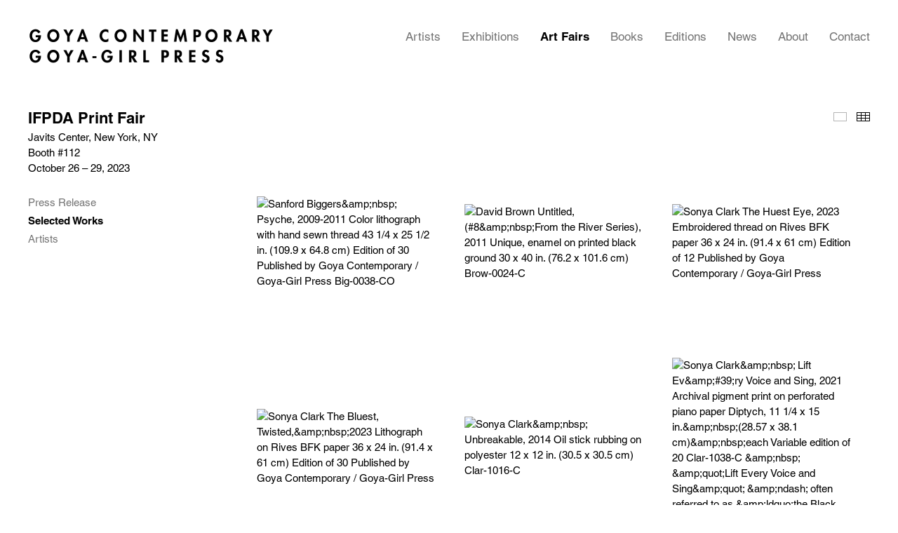

--- FILE ---
content_type: text/html; charset=UTF-8
request_url: https://goyacontemporary.com/art-fairs/ifpda-print-fair-23/selected-works1
body_size: 219214
content:
    <!DOCTYPE html>
    <html lang="en">
    <head>
        <meta charset='utf-8'>
        <meta content='width=device-width, initial-scale=1.0, user-scalable=yes' name='viewport'>

        
        <link rel="stylesheet" href="https://cdnjs.cloudflare.com/ajax/libs/Swiper/4.4.6/css/swiper.min.css"
              integrity="sha256-5l8WteQfd84Jq51ydHtcndbGRvgCVE3D0+s97yV4oms=" crossorigin="anonymous" />

                    <link rel="stylesheet" href="/build/basicLeftBase.bb0ae74c.css">

        
        
        
        
                        <meta name="description" content="Goya Contemporary Gallery and Goya-Girl Press, Baltimore, focuses on Post War and Contemporary Art in both primary and secondary markets with a robust exhibition schedule, also pushing the boundaries of printmaking.">



<title>IFPDA Print Fair - Art Fairs - Goya Contemporary</title>

    <link rel="shortcut icon" href="https://s3.amazonaws.com/files.collageplatform.com.prod/image_cache/favicon/application/60d360873baacb4f945010a9/91cd93336480ca7d588e93e0ef958a5c.png">


	<meta property="og:description" content="Goya Contemporary Gallery and Goya-Girl Press, Baltimore, focuses on Post War and Contemporary Art in both primary and secondary markets with a robust exhibition schedule, also pushing the boundaries of printmaking." />

	<meta property="twitter:description" content="Goya Contemporary Gallery and Goya-Girl Press, Baltimore, focuses on Post War and Contemporary Art in both primary and secondary markets with a robust exhibition schedule, also pushing the boundaries of printmaking." />

        
        <link rel="stylesheet" type="text/css" href="/style.23a2d55a028488d658d6c184e2ebf818.css"/>


        
            <script type="text/javascript">
        if (!location.hostname.match(/^www\./)) {
          if (['goyacontemporary.com'].indexOf(location.hostname) > -1) {
            location.href = location.href.replace(/^(https?:\/\/)/, '$1www.')
          }
        }
    </script>


        <script src="//ajax.googleapis.com/ajax/libs/jquery/1.11.2/jquery.min.js"></script>

        <script src="https://cdnjs.cloudflare.com/ajax/libs/Swiper/4.4.6/js/swiper.min.js"
                integrity="sha256-dl0WVCl8jXMBZfvnMeygnB0+bvqp5wBqqlZ8Wi95lLo=" crossorigin="anonymous"></script>

        <script src="https://cdnjs.cloudflare.com/ajax/libs/justifiedGallery/3.6.5/js/jquery.justifiedGallery.min.js"
                integrity="sha256-rhs3MvT999HOixvXXsaSNWtoiKOfAttIR2dM8QzeVWI=" crossorigin="anonymous"></script>

        <script>window.jQuery || document.write('<script src=\'/build/jquery.8548b367.js\'><\/script>');</script>

                    <script src="/build/runtime.d94b3b43.js"></script><script src="/build/jquery.8548b367.js"></script>
            <script src="/build/jquery.nicescroll.min.js.db5e58ee.js"></script>
            <script src="/build/jquery.lazyload.min.js.32226264.js"></script>
            <script src="/build/vendorJS.fffaa30c.js"></script>
        
        <script src="https://cdnjs.cloudflare.com/ajax/libs/jarallax/1.12.4/jarallax.min.js" integrity="sha512-XiIA4eXSY4R7seUKlpZAfPPNz4/2uzQ+ePFfimSk49Rtr/bBngfB6G/sE19ti/tf/pJ2trUbFigKXFZLedm4GQ==" crossorigin="anonymous" referrerpolicy="no-referrer"></script>

                    <script type="text/javascript">
                var langInUrl = false;
                var closeText = "Close";
                var zoomText = "Zoom";
            </script>
        
        <script type="text/javascript">
                        $(document).ready(function () {
                $('body>#supersized, body>#supersized-loader').remove();
            });
            var screens = {
    };
var frontendParams = {
    currentScreen: 'selected-works1',
};


        </script>

                    <script src="/build/headerCompiledJS.3b1cf68a.js"></script>
        
        
        <script src="/build/frontendBase.4818ec01.js"></script>

        
        
                    <script src="/build/smartquotes.c236f893.js"></script>
            <script type="application/javascript">
                $(document).bind("ready ajaxComplete",function() {
                    smartquotes();
                });
            </script>
        
                    <script type="text/javascript" src="/scripts.fa7cc14f65492bd21fe462f265f0007c.js"></script>

                <script src="https://www.recaptcha.net/recaptcha/api.js?render=6LfIL6wZAAAAAPw-ECVAkdIFKn-8ZQe8-N_5kUe8"></script>
    </head>
    <body data-email-protected=""
          data-section-key="art-fairs"
          data-section-id="581bb05687aa2c546506d1c4"
         class="
            ada-compliance                        s-art-fairs            detail-page            
        ">
                    <a href="#contentWrapper" id="skipToContent">Skip to content</a>
                <input type="hidden" value="" id="email-protected-header"/>
        <input type="hidden" value="" id="email-protected-description"/>
        <input type="hidden" value="First Name" id="email-protected-first-name-field-text"/>
        <input type="hidden" value="Last Name" id="email-protected-last-name-field-text"/>
        <input type="hidden" value="Email" id="email-protected-email-field-text"/>
        <input type="hidden" value="Subscribe" id="email-protected-subscribe-button-text"/>

                    <header class='main-header
                '>
                <div class='container'>
                    <a class='logo' href='/'><img itemprop="image" class="alt-standard" alt="Goya Contemporary" src="https://s3.amazonaws.com/files.collageplatform.com.prod/application/60d360873baacb4f945010a9/58981f3e9e2d34bde66a6bc43bcab82b.png" width="350"/></a><nav class='main'><a href="/artists">Artists</a><a href="/exhibitions">Exhibitions</a><a href="/art-fairs" class="active">Art Fairs</a><a href="/publications">Publications</a><a href="/editions">Editions</a><a href="/news">News</a><a href="/about">About</a><a href="/contact">Contact</a></nav><nav class='languages'></nav><div class="mobile-menu-wrapper"><nav class='mobile'><a class="menu" href="#">Menu</a><div class="navlinks"><a href="/artists">Artists</a><a href="/exhibitions">Exhibitions</a><a href="/art-fairs" class="active">Art Fairs</a><a href="/publications">Publications</a><a href="/editions">Editions</a><a href="/news">News</a><a href="/about">About</a><a href="/contact">Contact</a></div></nav></div><div class="social"><div class="embed"></div></div>
                </div>
            </header>
                <div id="contentWrapper" tabindex="-1" class="contentWrapper">
                        
<section class='combined_childpage'>
    <div class="container">
        <div class="sidebar-left">
                        



    
                                                                                                    
<div class="container page-header-container"><header class="section-header divider page-header
                    
                                                            "><div class='item-header'><h1>IFPDA Print Fair</h1><h2>Javits Center, New York, NY</h2><h2 class="subtitle2">Booth #112</h2><h3>October 26 – 29, 2023</h3></div><span class="links"><a class='ajax history'
            data-disabled-preloader-classes=".bx-image"
           data-view="slider"
           data-screen="press-release"
           data-urls="/art-fairs/ifpda-print-fair-23/press-release"
            href="/art-fairs/ifpda-print-fair-23/press-release"
                                                        
                                            data-lang-en="/art-fairs/ifpda-print-fair-23/press-release"
                        
        >
            Press Release
        </a><a class='ajax history active'
            data-disabled-preloader-classes=".bx-image"
           data-view="slider"
           data-screen="selected-works1"
           data-urls="/art-fairs/ifpda-print-fair-23/selected-works1"
            href="/art-fairs/ifpda-print-fair-23/selected-works1"
                                                        
                                            data-lang-en="/art-fairs/ifpda-print-fair-23/selected-works1"
                        
        >
            Selected Works
        </a><a class="history ajax"
            href="/art-fairs/ifpda-print-fair-23/artists"
                                    
                            data-lang-en="/art-fairs/ifpda-print-fair-23/artists"
            
        >
            Artists
            </a><a href='/' class="link-back back-link back">Back</a></span></header></div>
        </div>
        <div class="sidebar-right">
                            <div id="content">
                                                                                                                                                                                                                                                                                                

<div id="screen-selected-works1" data-slideshow-view="slideshow">
    <div class="slideshow-container">
                <div class="container">
                                        <div class="slideshow-headline divider">
                                                                                            <h1 style="display: inline-block;"></h1>
                        
                                                    <span class="abs-thumbs ">
                            <a data-tab-ref="slideshow" class="
                                cursor-pointer tabbable
                                
                            " tabindex="0">Slideshow</a>
                            <a data-tab-ref="thumbnails" class="
                                cursor-pointer tabbable
                                active
                            " tabindex="0">Thumbnails</a>
                        </span>
                                                                </div>
                            </div>
                        <div class="container">
                <div data-tab="slideshow">
                    
<div class="position-guard-container">
    <div class="
            swiper-container main
            slideshow
            
        ">
        <div class="swiper-button-prev slider-nav-prev"></div>        <div class="swiper-wrapper">
                                            <div class="swiper-slide zoomable tabbable">
                                            <div class="swiper-slide-container">
    <div class="slide-content-container">
        
            <div class="slide-image-container">
            <picture class="swiper-zoom-container">
                                    <img itemprop="image"  class="                                                                                            zoom-image
                            "
                         alt="Sanford Biggers&amp;amp;nbsp;
Psyche, 2009-2011
Color lithograph with hand sewn thread
43 1/4 x 25 1/2 in. (109.9 x 64.8 cm)
Edition of 30
Published by Goya Contemporary / Goya-Girl Press
Big-0038-CO"
                            data-zoom="0"
                            
                         src="https://static-assets.artlogic.net/w_1800,h_1000,c_limit/exhibit-e/60d360873baacb4f945010a9/d508268bd3ea5ae514710a8d30943feb.jpeg"
                         data-slide='1'
                                                    data-zoom="true"
                    data-zoom-src="https://static-assets.artlogic.net/w_3000,h_3000,c_limit/exhibit-e/60d360873baacb4f945010a9/d508268bd3ea5ae514710a8d30943feb.jpeg"                            />
                            </picture>
        </div>
    </div>
    <div class="swiper-slide-caption caption">
                <p>Sanford Biggers&nbsp;<br />
<em>Psyche</em>, 2009-2011<br />
Color lithograph with hand sewn thread<br />
43 1/4 x 25 1/2 in. (109.9 x 64.8 cm)<br />
Edition of 30<br />
Published by Goya Contemporary / Goya-Girl Press<br />
Big-0038-CO</p>

            <a data-inquire="/art-fairs/ifpda-print-fair-23/selected-works1?view=inquire&amp;image=6515f1ef8e1a7780f80d9055&amp;type=swiper" class="cursor-pointer"> Inquire </a>
    </div>
</div>                                    </div>
                                            <div class="swiper-slide zoomable tabbable">
                                            <div class="swiper-slide-container">
    <div class="slide-content-container">
        
            <div class="slide-image-container">
            <picture class="swiper-zoom-container">
                                    <img itemprop="image"  class="                                                                                            zoom-image
                            "
                         alt="David Brown
Untitled, (#8&amp;amp;nbsp;From the River Series), 2011

Unique, enamel on printed black ground

30 x 40 in. (76.2 x 101.6 cm)

Brow-0024-C"
                            data-zoom="1"
                            srcset="https://static-assets.artlogic.net/w_1800,h_1000,c_limit/exhibit-e/60d360873baacb4f945010a9/3711df5332ce9555c9ee53cf223bae97.jpeg 1x, https://static-assets.artlogic.net/w_3600,h_2000,c_limit/exhibit-e/60d360873baacb4f945010a9/3711df5332ce9555c9ee53cf223bae97.jpeg 2x"
                         src="https://static-assets.artlogic.net/w_1800,h_1000,c_limit/exhibit-e/60d360873baacb4f945010a9/3711df5332ce9555c9ee53cf223bae97.jpeg"
                         data-slide='2'
                                                    data-zoom="true"
                    data-zoom-src="https://static-assets.artlogic.net/w_3000,h_3000,c_limit/exhibit-e/60d360873baacb4f945010a9/3711df5332ce9555c9ee53cf223bae97.jpeg"                            />
                            </picture>
        </div>
    </div>
    <div class="swiper-slide-caption caption">
                <p>David Brown<br />
<em>Untitled, (#8&nbsp;From the River Series)</em>, 2011</p>

<p>Unique, enamel on printed black ground</p>

<p>30 x 40 in. (76.2 x 101.6 cm)</p>

<p>Brow-0024-C</p>

            <a data-inquire="/art-fairs/ifpda-print-fair-23/selected-works1?view=inquire&amp;image=651ee079b840880610010c4a&amp;type=swiper" class="cursor-pointer"> Inquire </a>
    </div>
</div>                                    </div>
                                            <div class="swiper-slide zoomable tabbable">
                                            <div class="swiper-slide-container">
    <div class="slide-content-container">
        
            <div class="slide-image-container">
            <picture class="swiper-zoom-container">
                                    <img itemprop="image"  class="                                                                                            zoom-image
                            "
                         alt="Sonya Clark
The Huest Eye, 2023
Embroidered thread on Rives BFK paper
36 x 24 in. (91.4 x 61 cm)
Edition of 12
Published by Goya Contemporary / Goya-Girl Press"
                            data-zoom="2"
                            
                         src="https://static-assets.artlogic.net/w_1800,h_1000,c_limit/exhibit-e/60d360873baacb4f945010a9/87699b1a5d60136bc6bce8380b8feb71.jpeg"
                         data-slide='3'
                                                    data-zoom="true"
                    data-zoom-src="https://static-assets.artlogic.net/w_3000,h_3000,c_limit/exhibit-e/60d360873baacb4f945010a9/87699b1a5d60136bc6bce8380b8feb71.jpeg"                            />
                            </picture>
        </div>
    </div>
    <div class="swiper-slide-caption caption">
                <p>Sonya Clark<br />
<em>The Huest Eye</em>, 2023<br />
Embroidered thread on Rives BFK paper<br />
36 x 24 in. (91.4 x 61 cm)<br />
Edition of 12<br />
Published by Goya Contemporary / Goya-Girl Press</p>

            <a data-inquire="/art-fairs/ifpda-print-fair-23/selected-works1?view=inquire&amp;image=6525c13ac1fc7a24a805dc8f&amp;type=swiper" class="cursor-pointer"> Inquire </a>
    </div>
</div>                                    </div>
                                            <div class="swiper-slide zoomable tabbable">
                                            <div class="swiper-slide-container">
    <div class="slide-content-container">
        
            <div class="slide-image-container">
            <picture class="swiper-zoom-container">
                                    <img itemprop="image"  class="                                                                                            zoom-image
                            "
                         alt="Sonya Clark
The Bluest, Twisted,&amp;amp;nbsp;2023
Lithograph on Rives BFK paper
36 x 24 in. (91.4 x 61 cm)
Edition of 30
Published by Goya Contemporary / Goya-Girl Press"
                            data-zoom="3"
                            
                         src="https://static-assets.artlogic.net/w_1800,h_1000,c_limit/exhibit-e/60d360873baacb4f945010a9/3c09303ea897db8fdcf2f96873b9f49e.jpeg"
                         data-slide='4'
                                                    data-zoom="true"
                    data-zoom-src="https://static-assets.artlogic.net/w_3000,h_3000,c_limit/exhibit-e/60d360873baacb4f945010a9/3c09303ea897db8fdcf2f96873b9f49e.jpeg"                            />
                            </picture>
        </div>
    </div>
    <div class="swiper-slide-caption caption">
                <p>Sonya Clark<br />
<em>The Bluest, Twisted,&nbsp;</em>2023<br />
Lithograph on Rives BFK paper<br />
36 x 24 in. (91.4 x 61 cm)<br />
Edition of 30<br />
Published by Goya Contemporary / Goya-Girl Press</p>

            <a data-inquire="/art-fairs/ifpda-print-fair-23/selected-works1?view=inquire&amp;image=6525c13bc1fc7a24a805dc91&amp;type=swiper" class="cursor-pointer"> Inquire </a>
    </div>
</div>                                    </div>
                                            <div class="swiper-slide zoomable tabbable">
                                            <div class="swiper-slide-container">
    <div class="slide-content-container">
        
            <div class="slide-image-container">
            <picture class="swiper-zoom-container">
                                    <img itemprop="image"  class="                                                                                            zoom-image
                            "
                         alt="Sonya Clark&amp;amp;nbsp;
Unbreakable, 2014
Oil stick rubbing on polyester
12 x 12 in. (30.5 x 30.5 cm)
Clar-1016-C"
                            data-zoom="4"
                            srcset="https://static-assets.artlogic.net/w_1800,h_1000,c_limit/exhibit-e/60d360873baacb4f945010a9/f8deef60f718b444e9b9e3c78ed3b817.jpeg 1x, https://static-assets.artlogic.net/w_3600,h_2000,c_limit/exhibit-e/60d360873baacb4f945010a9/f8deef60f718b444e9b9e3c78ed3b817.jpeg 2x"
                         src="https://static-assets.artlogic.net/w_1800,h_1000,c_limit/exhibit-e/60d360873baacb4f945010a9/f8deef60f718b444e9b9e3c78ed3b817.jpeg"
                         data-slide='5'
                                                    data-zoom="true"
                    data-zoom-src="https://static-assets.artlogic.net/w_3000,h_3000,c_limit/exhibit-e/60d360873baacb4f945010a9/f8deef60f718b444e9b9e3c78ed3b817.jpeg"                            />
                            </picture>
        </div>
    </div>
    <div class="swiper-slide-caption caption">
                <p>Sonya Clark&nbsp;<br />
<em>Unbreakable</em>, 2014<br />
Oil stick rubbing on polyester<br />
12 x 12 in. (30.5 x 30.5 cm)<br />
Clar-1016-C</p>

            <a data-inquire="/art-fairs/ifpda-print-fair-23/selected-works1?view=inquire&amp;image=6515f1ef8e1a7780f80d9063&amp;type=swiper" class="cursor-pointer"> Inquire </a>
    </div>
</div>                                    </div>
                                            <div class="swiper-slide zoomable tabbable">
                                            <div class="swiper-slide-container">
    <div class="slide-content-container">
        
            <div class="slide-image-container">
            <picture class="swiper-zoom-container">
                                    <img itemprop="image"  class="                                                                                            zoom-image
                            "
                         alt="Sonya Clark&amp;amp;nbsp;
Lift Ev&amp;amp;#39;ry Voice and Sing, 2021
Archival pigment print on perforated piano paper
Diptych, 11 1/4 x 15 in.&amp;amp;nbsp;(28.57 x 38.1 cm)&amp;amp;nbsp;each
Variable edition of 20
Clar-1038-C

&amp;amp;nbsp;

&amp;amp;quot;Lift Every Voice and Sing&amp;amp;quot; &amp;amp;ndash; often referred to as &amp;amp;ldquo;the Black national anthem&amp;amp;rdquo; in the United States &amp;amp;ndash; is a hymn written in 1900 as a poem by James Weldon Johnson, and set to music by his brother, J. Rosamond Johnson, for the anniversary of President Abraham Lincoln&amp;amp;#39;s birthday.&amp;amp;nbsp; Within this diptych, Clark uses repurposed, perforated piano paper to present the first verse of the lyrics which reads:


&amp;amp;nbsp;&amp;amp;nbsp;&amp;amp;nbsp; &amp;amp;ldquo;Lift every voice and sing
&amp;amp;nbsp;&amp;amp;nbsp;&amp;amp;nbsp; Till earth and heaven ring
&amp;amp;nbsp;&amp;amp;nbsp;&amp;amp;nbsp; Ring with the harmonies of Liberty
&amp;amp;nbsp;&amp;amp;nbsp;&amp;amp;nbsp; Let our rejoicing rise
&amp;amp;nbsp;&amp;amp;nbsp;&amp;amp;nbsp; High as the listening skies
&amp;amp;nbsp;&amp;amp;nbsp;&amp;amp;nbsp; Let it resound loud as the rolling sea
&amp;amp;nbsp;

&amp;amp;nbsp;&amp;amp;nbsp;&amp;amp;nbsp; Sing a song full of the faith that the dark past has taught us
&amp;amp;nbsp;&amp;amp;nbsp;&amp;amp;nbsp; Sing a song full of the hope that the present has brought us
&amp;amp;nbsp;&amp;amp;nbsp;&amp;amp;nbsp; Facing the rising sun of our new day begun
&amp;amp;nbsp;&amp;amp;nbsp;&amp;amp;nbsp; Let us march on till victory is won.&amp;amp;rdquo;&amp;amp;nbsp;&amp;amp;nbsp;
&amp;amp;nbsp;

The second panel repeats the verse using Sonya Clark&amp;amp;rsquo;s font, invented by the artist using her own hair to shape each letter.&amp;amp;nbsp;&amp;amp;nbsp;At the turn of the 20th century, Johnson&amp;amp;#39;s lyrics eloquently captured the solemn yet hopeful appeal for the liberty of Black Americans.&amp;amp;nbsp; Clarks work, like much of her work, redresses history while pointing to the inequalities of the present day."
                            data-zoom="5"
                            
                         src="https://static-assets.artlogic.net/w_1800,h_1000,c_limit/exhibit-e/60d360873baacb4f945010a9/c47867791aec721f115cf9a0972c5ffc.jpeg"
                         data-slide='6'
                                                    data-zoom="true"
                    data-zoom-src="https://static-assets.artlogic.net/w_3000,h_3000,c_limit/exhibit-e/60d360873baacb4f945010a9/c47867791aec721f115cf9a0972c5ffc.jpeg"                            />
                            </picture>
        </div>
    </div>
    <div class="swiper-slide-caption caption">
                <p>Sonya Clark&nbsp;<br />
<em>Lift Ev&#39;ry Voice and Sing</em>, 2021<br />
Archival pigment print on perforated piano paper<br />
Diptych, 11 1/4 x 15 in.&nbsp;(28.57 x 38.1 cm)&nbsp;each<br />
Variable edition of 20<br />
Clar-1038-C</p>

<p>&nbsp;</p>

<p>&quot;Lift Every Voice and Sing&quot; &ndash; often referred to as &ldquo;the Black national anthem&rdquo; in the United States &ndash; is a hymn written in 1900 as a poem by James Weldon Johnson, and set to music by his brother, J. Rosamond Johnson, for the anniversary of President Abraham Lincoln&#39;s birthday.&nbsp; Within this diptych, Clark uses repurposed, perforated piano paper to present the first verse of the lyrics which reads:</p>

<p><br />
&nbsp;&nbsp;&nbsp; &ldquo;Lift every voice and sing<br />
&nbsp;&nbsp;&nbsp; Till earth and heaven ring<br />
&nbsp;&nbsp;&nbsp; Ring with the harmonies of Liberty<br />
&nbsp;&nbsp;&nbsp; Let our rejoicing rise<br />
&nbsp;&nbsp;&nbsp; High as the listening skies<br />
&nbsp;&nbsp;&nbsp; Let it resound loud as the rolling sea<br />
&nbsp;</p>

<p>&nbsp;&nbsp;&nbsp; Sing a song full of the faith that the dark past has taught us<br />
&nbsp;&nbsp;&nbsp; Sing a song full of the hope that the present has brought us<br />
&nbsp;&nbsp;&nbsp; Facing the rising sun of our new day begun<br />
&nbsp;&nbsp;&nbsp; Let us march on till victory is won.&rdquo;&nbsp;&nbsp;<br />
&nbsp;</p>

<p>The second panel repeats the verse using Sonya Clark&rsquo;s font, invented by the artist using her own hair to shape each letter.&nbsp;&nbsp;At the turn of the 20th century, Johnson&#39;s lyrics eloquently captured the solemn yet hopeful appeal for the liberty of Black Americans.&nbsp; Clarks work, like much of her work, redresses history while pointing to the inequalities of the present day.</p>

            <a data-inquire="/art-fairs/ifpda-print-fair-23/selected-works1?view=inquire&amp;image=6515f1ef8e1a7780f80d9061&amp;type=swiper" class="cursor-pointer"> Inquire </a>
    </div>
</div>                                    </div>
                                            <div class="swiper-slide zoomable tabbable">
                                            <div class="swiper-slide-container">
    <div class="slide-content-container">
        
            <div class="slide-image-container">
            <picture class="swiper-zoom-container">
                                    <img itemprop="image"  class="                                                                                            zoom-image
                            "
                         alt="Sonya Clark&amp;amp;nbsp;
Traced and Rubbed, 2014
Graphite on paper
12 x 9 in. (30.5 x 22.9 cm)
Clar-1063-C"
                            data-zoom="6"
                            
                         src="https://static-assets.artlogic.net/w_1800,h_1000,c_limit/exhibit-e/60d360873baacb4f945010a9/b374cf2e9cab1f89544dcbdfcbcde731.jpeg"
                         data-slide='7'
                                                    data-zoom="true"
                    data-zoom-src="https://static-assets.artlogic.net/w_3000,h_3000,c_limit/exhibit-e/60d360873baacb4f945010a9/b374cf2e9cab1f89544dcbdfcbcde731.jpeg"                            />
                            </picture>
        </div>
    </div>
    <div class="swiper-slide-caption caption">
                <p>Sonya Clark&nbsp;<br />
<em>Traced and Rubbed</em>, 2014<br />
Graphite on paper<br />
12 x 9 in. (30.5 x 22.9 cm)<br />
Clar-1063-C</p>

            <a data-inquire="/art-fairs/ifpda-print-fair-23/selected-works1?view=inquire&amp;image=6515f1ef8e1a7780f80d905f&amp;type=swiper" class="cursor-pointer"> Inquire </a>
    </div>
</div>                                    </div>
                                            <div class="swiper-slide zoomable tabbable">
                                            <div class="swiper-slide-container">
    <div class="slide-content-container">
        
            <div class="slide-image-container">
            <picture class="swiper-zoom-container">
                                    <img itemprop="image"  class="                                                                                            zoom-image
                            "
                         alt="Sonya Clark&amp;amp;nbsp;
Conceiving Language, 2019
Ink on paper
12 x 9 in. (30.5 x 22.9 cm)
Clar-1064-C"
                            data-zoom="7"
                            
                         src="https://static-assets.artlogic.net/w_1800,h_1000,c_limit/exhibit-e/60d360873baacb4f945010a9/c8f60a3d2f2ffdf438dd2ff0866ece93.jpeg"
                         data-slide='8'
                                                    data-zoom="true"
                    data-zoom-src="https://static-assets.artlogic.net/w_3000,h_3000,c_limit/exhibit-e/60d360873baacb4f945010a9/c8f60a3d2f2ffdf438dd2ff0866ece93.jpeg"                            />
                            </picture>
        </div>
    </div>
    <div class="swiper-slide-caption caption">
                <p>Sonya Clark&nbsp;<br />
<em>Conceiving Language</em>, 2019<br />
Ink on paper<br />
12 x 9 in. (30.5 x 22.9 cm)<br />
Clar-1064-C</p>

            <a data-inquire="/art-fairs/ifpda-print-fair-23/selected-works1?view=inquire&amp;image=6515f1ef8e1a7780f80d905d&amp;type=swiper" class="cursor-pointer"> Inquire </a>
    </div>
</div>                                    </div>
                                            <div class="swiper-slide zoomable tabbable">
                                            <div class="swiper-slide-container">
    <div class="slide-content-container">
        
            <div class="slide-image-container">
            <picture class="swiper-zoom-container">
                                    <img itemprop="image"  class="                                                                                            zoom-image
                            "
                         alt="Sonya Clark&amp;amp;nbsp;
Palm Maps, 2004
Graphite, inked hand stamp, and collage on paper
10.5 x 7.5 in. (26.7 x 19.1 cm)
Clar-1065-C"
                            data-zoom="8"
                            
                         src="https://static-assets.artlogic.net/w_1800,h_1000,c_limit/exhibit-e/60d360873baacb4f945010a9/85c1c4ed48b68f5517a37420a2a51fa2.jpeg"
                         data-slide='9'
                                                    data-zoom="true"
                    data-zoom-src="https://static-assets.artlogic.net/w_3000,h_3000,c_limit/exhibit-e/60d360873baacb4f945010a9/85c1c4ed48b68f5517a37420a2a51fa2.jpeg"                            />
                            </picture>
        </div>
    </div>
    <div class="swiper-slide-caption caption">
                <p>Sonya Clark&nbsp;<br />
<em>Palm Maps</em>, 2004<br />
Graphite, inked hand stamp, and collage on paper<br />
10.5 x 7.5 in. (26.7 x 19.1 cm)<br />
Clar-1065-C</p>

            <a data-inquire="/art-fairs/ifpda-print-fair-23/selected-works1?view=inquire&amp;image=6515f1ef8e1a7780f80d905b&amp;type=swiper" class="cursor-pointer"> Inquire </a>
    </div>
</div>                                    </div>
                                            <div class="swiper-slide zoomable tabbable">
                                            <div class="swiper-slide-container">
    <div class="slide-content-container">
        
            <div class="slide-image-container">
            <picture class="swiper-zoom-container">
                                    <img itemprop="image"  class="                                                                                            zoom-image
                            "
                         alt="Sonya Clark&amp;amp;nbsp;
Minding Edges, 2018
Gouache on paper&amp;amp;nbsp;
11 x 15 in. (27.9 x 38.1 cm)
Clar-1066-C"
                            data-zoom="9"
                            srcset="https://static-assets.artlogic.net/w_1800,h_1000,c_limit/exhibit-e/60d360873baacb4f945010a9/1870a3c22f465d0ddfd1ed38d379308e.jpeg 1x, https://static-assets.artlogic.net/w_3600,h_2000,c_limit/exhibit-e/60d360873baacb4f945010a9/1870a3c22f465d0ddfd1ed38d379308e.jpeg 2x"
                         src="https://static-assets.artlogic.net/w_1800,h_1000,c_limit/exhibit-e/60d360873baacb4f945010a9/1870a3c22f465d0ddfd1ed38d379308e.jpeg"
                         data-slide='10'
                                                    data-zoom="true"
                    data-zoom-src="https://static-assets.artlogic.net/w_3000,h_3000,c_limit/exhibit-e/60d360873baacb4f945010a9/1870a3c22f465d0ddfd1ed38d379308e.jpeg"                            />
                            </picture>
        </div>
    </div>
    <div class="swiper-slide-caption caption">
                <p>Sonya Clark&nbsp;<br />
<em>Minding Edges</em>, 2018<br />
Gouache on paper&nbsp;<br />
11 x 15 in. (27.9 x 38.1 cm)<br />
Clar-1066-C</p>

            <a data-inquire="/art-fairs/ifpda-print-fair-23/selected-works1?view=inquire&amp;image=6515f1ef8e1a7780f80d9059&amp;type=swiper" class="cursor-pointer"> Inquire </a>
    </div>
</div>                                    </div>
                                            <div class="swiper-slide zoomable tabbable">
                                            <div class="swiper-slide-container">
    <div class="slide-content-container">
        
            <div class="slide-image-container">
            <picture class="swiper-zoom-container">
                                    <img itemprop="image"  class="                                                                                            zoom-image
                            "
                         alt="Sonya Clark&amp;amp;nbsp;
Our Constellations Ourselves, 2022
Mixed media, graphite, and hand puncturing on paper
11.5 x 16.5 in. (29.2 x 41.9 cm)
Clar-1068-C"
                            data-zoom="10"
                            
                         src="https://static-assets.artlogic.net/w_1800,h_1000,c_limit/exhibit-e/60d360873baacb4f945010a9/620b0e1ae3c801c05846e69c9d825b9a.jpeg"
                         data-slide='11'
                                                    data-zoom="true"
                    data-zoom-src="https://static-assets.artlogic.net/w_3000,h_3000,c_limit/exhibit-e/60d360873baacb4f945010a9/620b0e1ae3c801c05846e69c9d825b9a.jpeg"                            />
                            </picture>
        </div>
    </div>
    <div class="swiper-slide-caption caption">
                <p>Sonya Clark&nbsp;<br />
<em>Our Constellations Ourselves,</em> 2022<br />
Mixed media, graphite, and hand puncturing on paper<br />
11.5 x 16.5 in. (29.2 x 41.9 cm)<br />
Clar-1068-C</p>

            <a data-inquire="/art-fairs/ifpda-print-fair-23/selected-works1?view=inquire&amp;image=6515f1ef8e1a7780f80d9057&amp;type=swiper" class="cursor-pointer"> Inquire </a>
    </div>
</div>                                    </div>
                                            <div class="swiper-slide zoomable tabbable">
                                            <div class="swiper-slide-container">
    <div class="slide-content-container">
        
            <div class="slide-image-container">
            <picture class="swiper-zoom-container">
                                    <img itemprop="image"  class="                                                                                            zoom-image
                            "
                         alt="JJ Cromer&amp;amp;nbsp;
It Passed Out of South, Moving South,&amp;amp;nbsp;2011
Paint on board
Board: 28 x 14 in. (71.1 x 35.6 cm)
Frame: 38 x 24 in. (96.5 x 61 cm)
Crom-1000-O"
                            data-zoom="11"
                            
                         src="https://static-assets.artlogic.net/w_1800,h_1000,c_limit/exhibit-e/60d360873baacb4f945010a9/c1c6fcb5278e7cc1b75fa78224e16006.jpeg"
                         data-slide='12'
                                                    data-zoom="true"
                    data-zoom-src="https://static-assets.artlogic.net/w_3000,h_3000,c_limit/exhibit-e/60d360873baacb4f945010a9/c1c6fcb5278e7cc1b75fa78224e16006.jpeg"                            />
                            </picture>
        </div>
    </div>
    <div class="swiper-slide-caption caption">
                <p>JJ Cromer&nbsp;<br />
<em>It Passed Out of South, Moving South,&nbsp;</em>2011<br />
Paint on board<br />
Board: 28 x 14 in. (71.1 x 35.6 cm)<br />
Frame: 38 x 24 in. (96.5 x 61 cm)<br />
Crom-1000-O</p>

            <a data-inquire="/art-fairs/ifpda-print-fair-23/selected-works1?view=inquire&amp;image=6515f1ef8e1a7780f80d9067&amp;type=swiper" class="cursor-pointer"> Inquire </a>
    </div>
</div>                                    </div>
                                            <div class="swiper-slide zoomable tabbable">
                                            <div class="swiper-slide-container">
    <div class="slide-content-container">
        
            <div class="slide-image-container">
            <picture class="swiper-zoom-container">
                                    <img itemprop="image"  class="                                                                                            zoom-image
                            "
                         alt="JJ Cromer&amp;amp;nbsp;
Asterisk Man (Alobumen),&amp;amp;nbsp;2008
Paint on board
Board: 20 x 15 in. (50.8 x 38.1 cm)
Frame: 25 3/8 x 20 3/8 in. (64.5 x 51.8 cm)
Crom-1001-O"
                            data-zoom="12"
                            
                         src="https://static-assets.artlogic.net/w_1800,h_1000,c_limit/exhibit-e/60d360873baacb4f945010a9/e35c7db6d59186b1d21223dfcc417dd5.jpeg"
                         data-slide='13'
                                                    data-zoom="true"
                    data-zoom-src="https://static-assets.artlogic.net/w_3000,h_3000,c_limit/exhibit-e/60d360873baacb4f945010a9/e35c7db6d59186b1d21223dfcc417dd5.jpeg"                            />
                            </picture>
        </div>
    </div>
    <div class="swiper-slide-caption caption">
                <p>JJ Cromer&nbsp;<br />
<em>Asterisk Man (Alobumen)</em><font face="Helvetica Neue, Helvetica, Arial, sans-serif"><i>,&nbsp;</i>2008<br />
Paint on board<br />
Board: 20 x 15 in. (50.8 x 38.1 cm)<br />
Frame: 25 3/8 x 20 3/8 in. (64.5 x 51.8 cm)<br />
Crom-1001-O</font></p>

            <a data-inquire="/art-fairs/ifpda-print-fair-23/selected-works1?view=inquire&amp;image=6515f1ef8e1a7780f80d9065&amp;type=swiper" class="cursor-pointer"> Inquire </a>
    </div>
</div>                                    </div>
                                            <div class="swiper-slide zoomable tabbable">
                                            <div class="swiper-slide-container">
    <div class="slide-content-container">
        
            <div class="slide-image-container">
            <picture class="swiper-zoom-container">
                                    <img itemprop="image"  class="                                                                                            zoom-image
                            "
                         alt="Louise Fishman&amp;amp;nbsp;
Untitled,&amp;amp;nbsp;1986
Oil on paper
14 3/4 x 10 3/4 in. (37.5 x 27.3 cm)
Fish-1068-C
Courtesy The Louise Fishman Estate&amp;amp;nbsp;"
                            data-zoom="13"
                            
                         src="https://static-assets.artlogic.net/w_1800,h_1000,c_limit/exhibit-e/60d360873baacb4f945010a9/49333b593a4c69c34d61073c4f069cc9.jpeg"
                         data-slide='14'
                                                    data-zoom="true"
                    data-zoom-src="https://static-assets.artlogic.net/w_3000,h_3000,c_limit/exhibit-e/60d360873baacb4f945010a9/49333b593a4c69c34d61073c4f069cc9.jpeg"                            />
                            </picture>
        </div>
    </div>
    <div class="swiper-slide-caption caption">
                <p>Louise Fishman&nbsp;<br />
<em>Untitled,&nbsp;</em>1986<br />
Oil on paper<br />
14 3/4 x 10 3/4 in. (37.5 x 27.3 cm)<br />
Fish-1068-C<br />
Courtesy The Louise Fishman Estate&nbsp;</p>

            <a data-inquire="/art-fairs/ifpda-print-fair-23/selected-works1?view=inquire&amp;image=6515f1f08e1a7780f80d9087&amp;type=swiper" class="cursor-pointer"> Inquire </a>
    </div>
</div>                                    </div>
                                            <div class="swiper-slide zoomable tabbable">
                                            <div class="swiper-slide-container">
    <div class="slide-content-container">
        
            <div class="slide-image-container">
            <picture class="swiper-zoom-container">
                                    <img itemprop="image"  class="                                                                                            zoom-image
                            "
                         alt="Louise Fishman&amp;amp;nbsp;
Untitled,&amp;amp;nbsp;2001
Mixed media on paper
11 x 8 1/2 in. (27.9 x 21.6 cm)
Fish-1071-C
Courtesy The Louise Fishman Estate&amp;amp;nbsp;"
                            data-zoom="14"
                            srcset="https://static-assets.artlogic.net/w_1800,h_1000,c_limit/exhibit-e/60d360873baacb4f945010a9/0708be2d147aea2634a94c92832758fc.jpeg 1x, https://static-assets.artlogic.net/w_3600,h_2000,c_limit/exhibit-e/60d360873baacb4f945010a9/0708be2d147aea2634a94c92832758fc.jpeg 2x"
                         src="https://static-assets.artlogic.net/w_1800,h_1000,c_limit/exhibit-e/60d360873baacb4f945010a9/0708be2d147aea2634a94c92832758fc.jpeg"
                         data-slide='15'
                                                    data-zoom="true"
                    data-zoom-src="https://static-assets.artlogic.net/w_3000,h_3000,c_limit/exhibit-e/60d360873baacb4f945010a9/0708be2d147aea2634a94c92832758fc.jpeg"                            />
                            </picture>
        </div>
    </div>
    <div class="swiper-slide-caption caption">
                <p>Louise Fishman&nbsp;<br />
<em>Untitled</em>,&nbsp;2001<br />
Mixed media on paper<br />
11 x 8 1/2 in. (27.9 x 21.6 cm)<br />
Fish-1071-C<br />
Courtesy The Louise Fishman Estate&nbsp;</p>

            <a data-inquire="/art-fairs/ifpda-print-fair-23/selected-works1?view=inquire&amp;image=6515f1f08e1a7780f80d9085&amp;type=swiper" class="cursor-pointer"> Inquire </a>
    </div>
</div>                                    </div>
                                            <div class="swiper-slide zoomable tabbable">
                                            <div class="swiper-slide-container">
    <div class="slide-content-container">
        
            <div class="slide-image-container">
            <picture class="swiper-zoom-container">
                                    <img itemprop="image"  class="                                                                                            zoom-image
                            "
                         alt="Louise Fishman&amp;amp;nbsp;
Untitled,&amp;amp;nbsp;2001
Mixed media on paper
11 x 8 1/2 in. (27.9 x 21.6 cm)
Fish-1067-C
Courtesy The Louise Fishman Estate&amp;amp;nbsp;"
                            data-zoom="15"
                            
                         src="https://static-assets.artlogic.net/w_1800,h_1000,c_limit/exhibit-e/60d360873baacb4f945010a9/e1b1679eef774e7a799137c666673547.jpeg"
                         data-slide='16'
                                                    data-zoom="true"
                    data-zoom-src="https://static-assets.artlogic.net/w_3000,h_3000,c_limit/exhibit-e/60d360873baacb4f945010a9/e1b1679eef774e7a799137c666673547.jpeg"                            />
                            </picture>
        </div>
    </div>
    <div class="swiper-slide-caption caption">
                <p>Louise Fishman&nbsp;<br />
<em>Untitled,&nbsp;</em>2001<br />
Mixed media on paper<br />
11 x 8 1/2 in. (27.9 x 21.6 cm)<br />
Fish-1067-C<br />
Courtesy The Louise Fishman Estate&nbsp;</p>

            </div>
</div>                                    </div>
                                            <div class="swiper-slide zoomable tabbable">
                                            <div class="swiper-slide-container">
    <div class="slide-content-container">
        
            <div class="slide-image-container">
            <picture class="swiper-zoom-container">
                                    <img itemprop="image"  class="                                                                                            zoom-image
                            "
                         alt="Louise Fishman&amp;amp;nbsp;
Untitled,&amp;amp;nbsp;1983
Watercolor on paper
15 7/8 x 11 3/4 in. (40.3 x 29.8 cm)
Fish-1069-C
Courtesy The Louise Fishman Estate&amp;amp;nbsp;"
                            data-zoom="16"
                            
                         src="https://static-assets.artlogic.net/w_1800,h_1000,c_limit/exhibit-e/60d360873baacb4f945010a9/3221b1a723a1d31ecfb9e0552921a0b5.jpeg"
                         data-slide='17'
                                                    data-zoom="true"
                    data-zoom-src="https://static-assets.artlogic.net/w_3000,h_3000,c_limit/exhibit-e/60d360873baacb4f945010a9/3221b1a723a1d31ecfb9e0552921a0b5.jpeg"                            />
                            </picture>
        </div>
    </div>
    <div class="swiper-slide-caption caption">
                <p>Louise Fishman&nbsp;<br />
<em>Untitled,&nbsp;</em>1983<br />
Watercolor on paper<br />
15 7/8 x 11 3/4 in. (40.3 x 29.8 cm)<br />
Fish-1069-C<br />
Courtesy The Louise Fishman Estate&nbsp;</p>

            <a data-inquire="/art-fairs/ifpda-print-fair-23/selected-works1?view=inquire&amp;image=6515f1f08e1a7780f80d9081&amp;type=swiper" class="cursor-pointer"> Inquire </a>
    </div>
</div>                                    </div>
                                            <div class="swiper-slide zoomable tabbable">
                                            <div class="swiper-slide-container">
    <div class="slide-content-container">
        
            <div class="slide-image-container">
            <picture class="swiper-zoom-container">
                                    <img itemprop="image"  class="                                                                                            zoom-image
                            "
                         alt="Louise Fishman&amp;amp;nbsp;
Untitled,&amp;amp;nbsp;2001
Mixed media on paper
11 x 8.5 in. (27.9 x 21.6 cm)
Fish-1072-C
Courtesy The Louise Fishman Estate&amp;amp;nbsp;"
                            data-zoom="17"
                            
                         src="https://static-assets.artlogic.net/w_1800,h_1000,c_limit/exhibit-e/60d360873baacb4f945010a9/3bc5c736dd3eaf4081631aff42da4192.jpeg"
                         data-slide='18'
                                                    data-zoom="true"
                    data-zoom-src="https://static-assets.artlogic.net/w_3000,h_3000,c_limit/exhibit-e/60d360873baacb4f945010a9/3bc5c736dd3eaf4081631aff42da4192.jpeg"                            />
                            </picture>
        </div>
    </div>
    <div class="swiper-slide-caption caption">
                <p>Louise Fishman&nbsp;<br />
<em>Untitled,&nbsp;</em>2001<br />
Mixed media on paper<br />
11 x 8.5 in. (27.9 x 21.6 cm)<br />
Fish-1072-C<br />
Courtesy The Louise Fishman Estate&nbsp;</p>

            <a data-inquire="/art-fairs/ifpda-print-fair-23/selected-works1?view=inquire&amp;image=6515f1f08e1a7780f80d907f&amp;type=swiper" class="cursor-pointer"> Inquire </a>
    </div>
</div>                                    </div>
                                            <div class="swiper-slide zoomable tabbable">
                                            <div class="swiper-slide-container">
    <div class="slide-content-container">
        
            <div class="slide-image-container">
            <picture class="swiper-zoom-container">
                                    <img itemprop="image"  class="                                                                                            zoom-image
                            "
                         alt="Louise Fishman&amp;amp;nbsp;
Untitled, 1990- 2010&amp;amp;nbsp;
Watercolor on Paper
11 x 15 1/16 in. (27.9 x 38.3 cm)
Fish-1084-C
Courtesy The Louise Fishman Estate"
                            data-zoom="18"
                            
                         src="https://static-assets.artlogic.net/w_1800,h_1000,c_limit/exhibit-e/60d360873baacb4f945010a9/c6c5a4cd8e9c1ad7befda0b32c0187ea.jpeg"
                         data-slide='19'
                                                    data-zoom="true"
                    data-zoom-src="https://static-assets.artlogic.net/w_3000,h_3000,c_limit/exhibit-e/60d360873baacb4f945010a9/c6c5a4cd8e9c1ad7befda0b32c0187ea.jpeg"                            />
                            </picture>
        </div>
    </div>
    <div class="swiper-slide-caption caption">
                <p>Louise Fishman&nbsp;<br />
<em>Untitled</em>, 1990- 2010&nbsp;<br />
Watercolor on Paper<br />
11 x 15 1/16 in. (27.9 x 38.3 cm)<br />
Fish-1084-C<br />
Courtesy The Louise Fishman Estate</p>

            <a data-inquire="/art-fairs/ifpda-print-fair-23/selected-works1?view=inquire&amp;image=6515f1f08e1a7780f80d907d&amp;type=swiper" class="cursor-pointer"> Inquire </a>
    </div>
</div>                                    </div>
                                            <div class="swiper-slide zoomable tabbable">
                                            <div class="swiper-slide-container">
    <div class="slide-content-container">
        
            <div class="slide-image-container">
            <picture class="swiper-zoom-container">
                                    <img itemprop="image"  class="                                                                                            zoom-image
                            "
                         alt="Louise Fishman&amp;amp;nbsp;
Untitled,&amp;amp;nbsp;1968
Pastel and pencil on paper
7 3/4 x 7 1/2 in. (19.7 x 19.1 cm)
Fish-1074-C
Courtesy The Louise Fishman Estate"
                            data-zoom="19"
                            
                         src="https://static-assets.artlogic.net/w_1800,h_1000,c_limit/exhibit-e/60d360873baacb4f945010a9/fd8461d32b0d77732ff39cca220e2b42.jpeg"
                         data-slide='20'
                                                    data-zoom="true"
                    data-zoom-src="https://static-assets.artlogic.net/w_3000,h_3000,c_limit/exhibit-e/60d360873baacb4f945010a9/fd8461d32b0d77732ff39cca220e2b42.jpeg"                            />
                            </picture>
        </div>
    </div>
    <div class="swiper-slide-caption caption">
                <p>Louise Fishman&nbsp;<br />
<em>Untitled,&nbsp;</em>1968<br />
Pastel and pencil on paper<br />
7 3/4 x 7 1/2 in. (19.7 x 19.1 cm)<br />
Fish-1074-C<br />
Courtesy The Louise Fishman Estate</p>

            <a data-inquire="/art-fairs/ifpda-print-fair-23/selected-works1?view=inquire&amp;image=6515f1ef8e1a7780f80d907b&amp;type=swiper" class="cursor-pointer"> Inquire </a>
    </div>
</div>                                    </div>
                                            <div class="swiper-slide zoomable tabbable">
                                            <div class="swiper-slide-container">
    <div class="slide-content-container">
        
            <div class="slide-image-container">
            <picture class="swiper-zoom-container">
                                    <img itemprop="image"  class="                                                                                            zoom-image
                            "
                         alt="Louise Fishman&amp;amp;nbsp;
Untitled,&amp;amp;nbsp;1998
Mixed media on paper
20 1/4 x 30 1/4 in. (51.4 x 76.8 cm)
Fish-1075-C
Courtesy The Louise Fishman Estate"
                            data-zoom="20"
                            
                         src="https://static-assets.artlogic.net/w_1800,h_1000,c_limit/exhibit-e/60d360873baacb4f945010a9/1dad2eeb5b843f3f75f8bc59c4148e50.jpeg"
                         data-slide='21'
                                                    data-zoom="true"
                    data-zoom-src="https://static-assets.artlogic.net/w_3000,h_3000,c_limit/exhibit-e/60d360873baacb4f945010a9/1dad2eeb5b843f3f75f8bc59c4148e50.jpeg"                            />
                            </picture>
        </div>
    </div>
    <div class="swiper-slide-caption caption">
                <p>Louise Fishman&nbsp;<br />
<em>Untitled,&nbsp;</em>1998<br />
Mixed media on paper<br />
20 1/4 x 30 1/4 in. (51.4 x 76.8 cm)<br />
Fish-1075-C<br />
Courtesy The Louise Fishman Estate</p>

            <a data-inquire="/art-fairs/ifpda-print-fair-23/selected-works1?view=inquire&amp;image=6515f1ef8e1a7780f80d9079&amp;type=swiper" class="cursor-pointer"> Inquire </a>
    </div>
</div>                                    </div>
                                            <div class="swiper-slide zoomable tabbable">
                                            <div class="swiper-slide-container">
    <div class="slide-content-container">
        
            <div class="slide-image-container">
            <picture class="swiper-zoom-container">
                                    <img itemprop="image"  class="                                                                                            zoom-image
                            "
                         alt="Louise Fishman&amp;amp;nbsp;
Untitled,&amp;amp;nbsp;1978
Mixed media on paper
22 1/4 x 15 1/4 in. (56.5 x 38.7 cm)
Fish-1076-C
Courtesy The Louise Fishman Estate"
                            data-zoom="21"
                            
                         src="https://static-assets.artlogic.net/w_1800,h_1000,c_limit/exhibit-e/60d360873baacb4f945010a9/769c53ce632955006cb51024851e2159.jpeg"
                         data-slide='22'
                                                    data-zoom="true"
                    data-zoom-src="https://static-assets.artlogic.net/w_3000,h_3000,c_limit/exhibit-e/60d360873baacb4f945010a9/769c53ce632955006cb51024851e2159.jpeg"                            />
                            </picture>
        </div>
    </div>
    <div class="swiper-slide-caption caption">
                <p>Louise Fishman&nbsp;<br />
<em>Untitled,&nbsp;</em>1978<br />
Mixed media on paper<br />
22 1/4 x 15 1/4 in. (56.5 x 38.7 cm)<br />
Fish-1076-C<br />
Courtesy The Louise Fishman Estate</p>

            <a data-inquire="/art-fairs/ifpda-print-fair-23/selected-works1?view=inquire&amp;image=6515f1ef8e1a7780f80d9077&amp;type=swiper" class="cursor-pointer"> Inquire </a>
    </div>
</div>                                    </div>
                                            <div class="swiper-slide zoomable tabbable">
                                            <div class="swiper-slide-container">
    <div class="slide-content-container">
        
            <div class="slide-image-container">
            <picture class="swiper-zoom-container">
                                    <img itemprop="image"  class="                                                                                            zoom-image
                            "
                         alt="Louise Fishman&amp;amp;nbsp;
Untitled,&amp;amp;nbsp;1998
Watercolor on paper
11 x 15 1/8 in. (27.9 x 38.4 cm)
Fish-1077-C
Courtesy The Louise Fishman Estate"
                            data-zoom="22"
                            
                         src="https://static-assets.artlogic.net/w_1800,h_1000,c_limit/exhibit-e/60d360873baacb4f945010a9/255b579bdfc00cd43a3cd9e021f4a24d.jpeg"
                         data-slide='23'
                                                    data-zoom="true"
                    data-zoom-src="https://static-assets.artlogic.net/w_3000,h_3000,c_limit/exhibit-e/60d360873baacb4f945010a9/255b579bdfc00cd43a3cd9e021f4a24d.jpeg"                            />
                            </picture>
        </div>
    </div>
    <div class="swiper-slide-caption caption">
                <p>Louise Fishman&nbsp;<br />
<em>Untitled,&nbsp;</em>1998<br />
Watercolor on paper<br />
11 x 15 1/8 in. (27.9 x 38.4 cm)<br />
Fish-1077-C<br />
Courtesy The Louise Fishman Estate</p>

            <a data-inquire="/art-fairs/ifpda-print-fair-23/selected-works1?view=inquire&amp;image=6515f1ef8e1a7780f80d9075&amp;type=swiper" class="cursor-pointer"> Inquire </a>
    </div>
</div>                                    </div>
                                            <div class="swiper-slide zoomable tabbable">
                                            <div class="swiper-slide-container">
    <div class="slide-content-container">
        
            <div class="slide-image-container">
            <picture class="swiper-zoom-container">
                                    <img itemprop="image"  class="                                                                                            zoom-image
                            "
                         alt="Louise Fishman&amp;amp;nbsp;
Untitled,&amp;amp;nbsp;1978
Mixed media on paper
22 1/4 x 14 7/8 in. (56.5 x 37.8 cm)
Fish-1078-C
Courtesy The Louise Fishman Estate"
                            data-zoom="23"
                            
                         src="https://static-assets.artlogic.net/w_1800,h_1000,c_limit/exhibit-e/60d360873baacb4f945010a9/2ed02dbf9439e14afaddc6ac9be62583.jpeg"
                         data-slide='24'
                                                    data-zoom="true"
                    data-zoom-src="https://static-assets.artlogic.net/w_3000,h_3000,c_limit/exhibit-e/60d360873baacb4f945010a9/2ed02dbf9439e14afaddc6ac9be62583.jpeg"                            />
                            </picture>
        </div>
    </div>
    <div class="swiper-slide-caption caption">
                <p>Louise Fishman&nbsp;<br />
<em>Untitled,&nbsp;</em>1978<br />
Mixed media on paper<br />
22 1/4 x 14 7/8 in. (56.5 x 37.8 cm)<br />
Fish-1078-C<br />
Courtesy The Louise Fishman Estate</p>

            <a data-inquire="/art-fairs/ifpda-print-fair-23/selected-works1?view=inquire&amp;image=6515f1ef8e1a7780f80d9073&amp;type=swiper" class="cursor-pointer"> Inquire </a>
    </div>
</div>                                    </div>
                                            <div class="swiper-slide zoomable tabbable">
                                            <div class="swiper-slide-container">
    <div class="slide-content-container">
        
            <div class="slide-image-container">
            <picture class="swiper-zoom-container">
                                    <img itemprop="image"  class="                                                                                            zoom-image
                            "
                         alt="Louise Fishman&amp;amp;nbsp;
Untitled,&amp;amp;nbsp;2017
Watercolor on paper
5 x 7 1/8 in. (12.7 x 18.1 cm)
Fish-1079-C
Courtesy The Louise Fishman Estate"
                            data-zoom="24"
                            
                         src="https://static-assets.artlogic.net/w_1800,h_1000,c_limit/exhibit-e/60d360873baacb4f945010a9/c8d0fec61c63f8fe2b8f6fe63d3cb038.jpeg"
                         data-slide='25'
                                                    data-zoom="true"
                    data-zoom-src="https://static-assets.artlogic.net/w_3000,h_3000,c_limit/exhibit-e/60d360873baacb4f945010a9/c8d0fec61c63f8fe2b8f6fe63d3cb038.jpeg"                            />
                            </picture>
        </div>
    </div>
    <div class="swiper-slide-caption caption">
                <p>Louise Fishman&nbsp;<br />
<em>Untitled,&nbsp;</em>2017<br />
Watercolor on paper<br />
5 x 7 1/8 in. (12.7 x 18.1 cm)<br />
Fish-1079-C<br />
Courtesy The Louise Fishman Estate</p>

            <a data-inquire="/art-fairs/ifpda-print-fair-23/selected-works1?view=inquire&amp;image=6515f1ef8e1a7780f80d9071&amp;type=swiper" class="cursor-pointer"> Inquire </a>
    </div>
</div>                                    </div>
                                            <div class="swiper-slide zoomable tabbable">
                                            <div class="swiper-slide-container">
    <div class="slide-content-container">
        
            <div class="slide-image-container">
            <picture class="swiper-zoom-container">
                                    <img itemprop="image"  class="                                                                                            zoom-image
                            "
                         alt="Louise Fishman&amp;amp;nbsp;
Untitled,&amp;amp;nbsp;2016
Watercolor on paper
9 x 9 in. (22.9 x 22.9 cm)
Fish-1081-C
Courtesy The Louise Fishman Estate"
                            data-zoom="25"
                            
                         src="https://static-assets.artlogic.net/w_1800,h_1000,c_limit/exhibit-e/60d360873baacb4f945010a9/45e948dd12349450e9af86a709707e6f.jpeg"
                         data-slide='26'
                                                    data-zoom="true"
                    data-zoom-src="https://static-assets.artlogic.net/w_3000,h_3000,c_limit/exhibit-e/60d360873baacb4f945010a9/45e948dd12349450e9af86a709707e6f.jpeg"                            />
                            </picture>
        </div>
    </div>
    <div class="swiper-slide-caption caption">
                <p>Louise Fishman&nbsp;<br />
<em>Untitled,&nbsp;</em>2016<br />
Watercolor on paper<br />
9 x 9 in. (22.9 x 22.9 cm)<br />
Fish-1081-C<br />
Courtesy The Louise Fishman Estate</p>

            <a data-inquire="/art-fairs/ifpda-print-fair-23/selected-works1?view=inquire&amp;image=6515f1ef8e1a7780f80d906d&amp;type=swiper" class="cursor-pointer"> Inquire </a>
    </div>
</div>                                    </div>
                                            <div class="swiper-slide zoomable tabbable">
                                            <div class="swiper-slide-container">
    <div class="slide-content-container">
        
            <div class="slide-image-container">
            <picture class="swiper-zoom-container">
                                    <img itemprop="image"  class="                                                                                            zoom-image
                            "
                         alt="Louise Fishman&amp;amp;nbsp;
Untitled,&amp;amp;nbsp;2016
Watercolor on paper
8 3/8 x 8 3/8 in. (21.3 x 21.3 cm)
Fish-1082-C
Courtesy The Louise Fishman Estate"
                            data-zoom="26"
                            
                         src="https://static-assets.artlogic.net/w_1800,h_1000,c_limit/exhibit-e/60d360873baacb4f945010a9/fc172a2744d5e699e670a6fbec560a9b.jpeg"
                         data-slide='27'
                                                    data-zoom="true"
                    data-zoom-src="https://static-assets.artlogic.net/w_3000,h_3000,c_limit/exhibit-e/60d360873baacb4f945010a9/fc172a2744d5e699e670a6fbec560a9b.jpeg"                            />
                            </picture>
        </div>
    </div>
    <div class="swiper-slide-caption caption">
                <p>Louise Fishman&nbsp;<br />
<em>Untitled,&nbsp;</em>2016<br />
Watercolor on paper<br />
8 3/8 x 8 3/8 in. (21.3 x 21.3 cm)<br />
Fish-1082-C<br />
Courtesy The Louise Fishman Estate</p>

            <a data-inquire="/art-fairs/ifpda-print-fair-23/selected-works1?view=inquire&amp;image=6515f1ef8e1a7780f80d906b&amp;type=swiper" class="cursor-pointer"> Inquire </a>
    </div>
</div>                                    </div>
                                            <div class="swiper-slide zoomable tabbable">
                                            <div class="swiper-slide-container">
    <div class="slide-content-container">
        
            <div class="slide-image-container">
            <picture class="swiper-zoom-container">
                                    <img itemprop="image"  class="                                                                                            zoom-image
                            "
                         alt="Louise Fishman&amp;amp;nbsp;
Untitled,&amp;amp;nbsp;2016
Watercolor on paper
8 1/4 x 8 1/4 in. (21 x 21 cm)
Fish-1083-C
Courtesy The Louise Fishman Estate"
                            data-zoom="27"
                            
                         src="https://static-assets.artlogic.net/w_1800,h_1000,c_limit/exhibit-e/60d360873baacb4f945010a9/9bc6accef36723df396affb1677663ad.jpeg"
                         data-slide='28'
                                                    data-zoom="true"
                    data-zoom-src="https://static-assets.artlogic.net/w_3000,h_3000,c_limit/exhibit-e/60d360873baacb4f945010a9/9bc6accef36723df396affb1677663ad.jpeg"                            />
                            </picture>
        </div>
    </div>
    <div class="swiper-slide-caption caption">
                <p>Louise Fishman&nbsp;<br />
<em>Untitled,&nbsp;</em>2016<br />
Watercolor on paper<br />
8 1/4 x 8 1/4 in. (21 x 21 cm)<br />
Fish-1083-C<br />
Courtesy The Louise Fishman Estate</p>

            <a data-inquire="/art-fairs/ifpda-print-fair-23/selected-works1?view=inquire&amp;image=6515f1ef8e1a7780f80d9069&amp;type=swiper" class="cursor-pointer"> Inquire </a>
    </div>
</div>                                    </div>
                                            <div class="swiper-slide zoomable tabbable">
                                            <div class="swiper-slide-container">
    <div class="slide-content-container">
        
            <div class="slide-image-container">
            <picture class="swiper-zoom-container">
                                    <img itemprop="image"  class="                                                                                            zoom-image
                            "
                         alt="Francisco de Goya
A Bad Night (Mala Noche), 1799

Etching with burnished aquatint, drypoint and engraving,&amp;amp;nbsp;on laid paper

Plate: 8 3/8 x 6 in. (21.3 x 15.2 cm)

Sheet: 11 3/4 x 8 in. (29.8 x 20.3 cm)

Frame: 14 1/2 x 11 in. (36.8 x 27.9 cm)

Goya-1000-C"
                            data-zoom="28"
                            
                         src="https://static-assets.artlogic.net/w_1800,h_1000,c_limit/exhibit-e/60d360873baacb4f945010a9/3e961fd2afec3f2e58bbd7d9f07eadf3.jpeg"
                         data-slide='29'
                                                    data-zoom="true"
                    data-zoom-src="https://static-assets.artlogic.net/w_3000,h_3000,c_limit/exhibit-e/60d360873baacb4f945010a9/3e961fd2afec3f2e58bbd7d9f07eadf3.jpeg"                            />
                            </picture>
        </div>
    </div>
    <div class="swiper-slide-caption caption">
                <p>Francisco de Goya<br />
<em>A Bad Night (Mala Noche)</em>, 1799</p>

<p>Etching with burnished aquatint, drypoint and engraving,&nbsp;on laid paper</p>

<p>Plate: 8 3/8 x 6 in. (21.3 x 15.2 cm)</p>

<p>Sheet: 11 3/4 x 8 in. (29.8 x 20.3 cm)</p>

<p>Frame: 14 1/2 x 11 in. (36.8 x 27.9 cm)</p>

<p>Goya-1000-C</p>

            <a data-inquire="/art-fairs/ifpda-print-fair-23/selected-works1?view=inquire&amp;image=651ee11364b04ff697030238&amp;type=swiper" class="cursor-pointer"> Inquire </a>
    </div>
</div>                                    </div>
                                            <div class="swiper-slide zoomable tabbable">
                                            <div class="swiper-slide-container">
    <div class="slide-content-container">
        
            <div class="slide-image-container">
            <picture class="swiper-zoom-container">
                                    <img itemprop="image"  class="                                                                                            zoom-image
                            "
                         alt="Trace Miller
Ponds Edge, 2018&amp;amp;nbsp;
Mixed media collage on board
Board size: 8 1/2 x 9 1/2 in. (21.6 x 24.1 cm)
Frame size: 13 1/2 x 14 1/2 in. (34.29 x 36.83 cm)
Miller-1009-C"
                            data-zoom="29"
                            srcset="https://static-assets.artlogic.net/w_1800,h_1000,c_limit/exhibit-e/60d360873baacb4f945010a9/40183d7bea5725abefc495e94d97d4cb.jpeg 1x, https://static-assets.artlogic.net/w_3600,h_2000,c_limit/exhibit-e/60d360873baacb4f945010a9/40183d7bea5725abefc495e94d97d4cb.jpeg 2x"
                         src="https://static-assets.artlogic.net/w_1800,h_1000,c_limit/exhibit-e/60d360873baacb4f945010a9/40183d7bea5725abefc495e94d97d4cb.jpeg"
                         data-slide='30'
                                                    data-zoom="true"
                    data-zoom-src="https://static-assets.artlogic.net/w_3000,h_3000,c_limit/exhibit-e/60d360873baacb4f945010a9/40183d7bea5725abefc495e94d97d4cb.jpeg"                            />
                            </picture>
        </div>
    </div>
    <div class="swiper-slide-caption caption">
                <p>Trace Miller<br />
<em>Ponds Edge</em>, 2018&nbsp;<br />
Mixed media collage on board<br />
Board size: 8 1/2 x 9 1/2 in. (21.6 x 24.1 cm)<br />
Frame size: 13 1/2 x 14 1/2 in. (34.29 x 36.83 cm)<br />
Miller-1009-C</p>

            <a data-inquire="/art-fairs/ifpda-print-fair-23/selected-works1?view=inquire&amp;image=651ee44b151800d536061829&amp;type=swiper" class="cursor-pointer"> Inquire </a>
    </div>
</div>                                    </div>
                                            <div class="swiper-slide zoomable tabbable">
                                            <div class="swiper-slide-container">
    <div class="slide-content-container">
        
            <div class="slide-image-container">
            <picture class="swiper-zoom-container">
                                    <img itemprop="image"  class="                                                                                            zoom-image
                            "
                         alt="Trace Miller
Paper Forest Series #18, 2020&amp;amp;nbsp;
Mixed media collage on paper
12 1/2 x 10 1/2 in. (31.8 x 26.7 cm)
Miller-1035-C"
                            data-zoom="30"
                            
                         src="https://static-assets.artlogic.net/w_1800,h_1000,c_limit/exhibit-e/60d360873baacb4f945010a9/9eec4960a4206f1a8387771c9005ac23.jpeg"
                         data-slide='31'
                                                    data-zoom="true"
                    data-zoom-src="https://static-assets.artlogic.net/w_3000,h_3000,c_limit/exhibit-e/60d360873baacb4f945010a9/9eec4960a4206f1a8387771c9005ac23.jpeg"                            />
                            </picture>
        </div>
    </div>
    <div class="swiper-slide-caption caption">
                <p>Trace Miller<br />
<em>Paper Forest Series #18</em>, 2020&nbsp;<br />
Mixed media collage on paper<br />
12 1/2 x 10 1/2 in. (31.8 x 26.7 cm)<br />
Miller-1035-C</p>

            <a data-inquire="/art-fairs/ifpda-print-fair-23/selected-works1?view=inquire&amp;image=651ee44a151800d536061827&amp;type=swiper" class="cursor-pointer"> Inquire </a>
    </div>
</div>                                    </div>
                                            <div class="swiper-slide zoomable tabbable">
                                            <div class="swiper-slide-container">
    <div class="slide-content-container">
        
            <div class="slide-image-container">
            <picture class="swiper-zoom-container">
                                    <img itemprop="image"  class="                                                                                            zoom-image
                            "
                         alt="Trace Miller
Paper Forest Series #13, 2020&amp;amp;nbsp;
Mixed media collage on paper
12 1/2 x 10 1/2 in. (31.8 x 26.7 cm)
Miller-1030-C"
                            data-zoom="31"
                            
                         src="https://static-assets.artlogic.net/w_1800,h_1000,c_limit/exhibit-e/60d360873baacb4f945010a9/6f6824667a503597cdd5a71611f803fe.jpeg"
                         data-slide='32'
                                                    data-zoom="true"
                    data-zoom-src="https://static-assets.artlogic.net/w_3000,h_3000,c_limit/exhibit-e/60d360873baacb4f945010a9/6f6824667a503597cdd5a71611f803fe.jpeg"                            />
                            </picture>
        </div>
    </div>
    <div class="swiper-slide-caption caption">
                <p>Trace Miller<br />
<em>Paper Forest Series #13</em>, 2020&nbsp;<br />
Mixed media collage on paper<br />
12 1/2 x 10 1/2 in. (31.8 x 26.7 cm)<br />
Miller-1030-C</p>

            <a data-inquire="/art-fairs/ifpda-print-fair-23/selected-works1?view=inquire&amp;image=651ee44a151800d536061825&amp;type=swiper" class="cursor-pointer"> Inquire </a>
    </div>
</div>                                    </div>
                                            <div class="swiper-slide zoomable tabbable">
                                            <div class="swiper-slide-container">
    <div class="slide-content-container">
        
            <div class="slide-image-container">
            <picture class="swiper-zoom-container">
                                    <img itemprop="image"  class="                                                                                            zoom-image
                            "
                         alt="Trace Miller
Paper Forest Series #7, 2020&amp;amp;nbsp;
Acrylic and mixed media collage on paper
Paper: 12.5 x 10.5 in. (31.8 x 26.7 cm)
Frame: 15.13 x 13.13 in. (38.4 x 33.3 cm)
Miller-1024-C"
                            data-zoom="32"
                            
                         src="https://static-assets.artlogic.net/w_1800,h_1000,c_limit/exhibit-e/60d360873baacb4f945010a9/aa0bc97d06fedd0ca21401ecd13a5a3f.jpeg"
                         data-slide='33'
                                                    data-zoom="true"
                    data-zoom-src="https://static-assets.artlogic.net/w_3000,h_3000,c_limit/exhibit-e/60d360873baacb4f945010a9/aa0bc97d06fedd0ca21401ecd13a5a3f.jpeg"                            />
                            </picture>
        </div>
    </div>
    <div class="swiper-slide-caption caption">
                <p>Trace Miller<br />
<em>Paper Forest Series #7</em>, 2020&nbsp;<br />
Acrylic and mixed media collage on paper<br />
Paper: 12.5 x 10.5 in. (31.8 x 26.7 cm)<br />
Frame: 15.13 x 13.13 in. (38.4 x 33.3 cm)<br />
Miller-1024-C</p>

            <a data-inquire="/art-fairs/ifpda-print-fair-23/selected-works1?view=inquire&amp;image=651ee44a151800d536061823&amp;type=swiper" class="cursor-pointer"> Inquire </a>
    </div>
</div>                                    </div>
                                            <div class="swiper-slide zoomable tabbable">
                                            <div class="swiper-slide-container">
    <div class="slide-content-container">
        
            <div class="slide-image-container">
            <picture class="swiper-zoom-container">
                                    <img itemprop="image"  class="                                                                                            zoom-image
                            "
                         alt="Liliana Porter
Untitled,&amp;amp;nbsp;2012

Lithograph, diptych

Paper: 22 x 15 in. (55.9 x 38.1 cm) each

Frame: 27 1/4 x 20 1/4 in. 69.2 x 51.4 cm) each

AP from an edition of 20

Port-1005-C"
                            data-zoom="33"
                            srcset="https://static-assets.artlogic.net/w_1800,h_1000,c_limit/exhibit-e/60d360873baacb4f945010a9/d7c0df0ad08c1b1974aec2da65417983.jpeg 1x, https://static-assets.artlogic.net/w_3600,h_2000,c_limit/exhibit-e/60d360873baacb4f945010a9/d7c0df0ad08c1b1974aec2da65417983.jpeg 2x"
                         src="https://static-assets.artlogic.net/w_1800,h_1000,c_limit/exhibit-e/60d360873baacb4f945010a9/d7c0df0ad08c1b1974aec2da65417983.jpeg"
                         data-slide='34'
                                                    data-zoom="true"
                    data-zoom-src="https://static-assets.artlogic.net/w_3000,h_3000,c_limit/exhibit-e/60d360873baacb4f945010a9/d7c0df0ad08c1b1974aec2da65417983.jpeg"                            />
                            </picture>
        </div>
    </div>
    <div class="swiper-slide-caption caption">
                <p>Liliana Porter<br />
<em>Untitled,&nbsp;</em>2012</p>

<p>Lithograph, diptych</p>

<p>Paper: 22 x 15 in. (55.9 x 38.1 cm) each</p>

<p>Frame: 27 1/4 x 20 1/4 in. 69.2 x 51.4 cm) each</p>

<p>AP from an edition of 20</p>

<p>Port-1005-C</p>

            <a data-inquire="/art-fairs/ifpda-print-fair-23/selected-works1?view=inquire&amp;image=651ee7618bfbb0dfe802d489&amp;type=swiper" class="cursor-pointer"> Inquire </a>
    </div>
</div>                                    </div>
                                            <div class="swiper-slide zoomable tabbable">
                                            <div class="swiper-slide-container">
    <div class="slide-content-container">
        
            <div class="slide-image-container">
            <picture class="swiper-zoom-container">
                                    <img itemprop="image"  class="                                                                                            zoom-image
                            "
                         alt="Fanny San&amp;amp;iacute;n
Study for Painting No. 3(8), 1997&amp;amp;nbsp;
Acrylic on Paper 18 x 22 in. (45.7 x 55.9 cm)
Sani-1012-C"
                            data-zoom="34"
                            
                         src="https://static-assets.artlogic.net/w_1800,h_1000,c_limit/exhibit-e/60d360873baacb4f945010a9/856d582307bdb15d19380db410eb8a3e.jpeg"
                         data-slide='35'
                                                    data-zoom="true"
                    data-zoom-src="https://static-assets.artlogic.net/w_3000,h_3000,c_limit/exhibit-e/60d360873baacb4f945010a9/856d582307bdb15d19380db410eb8a3e.jpeg"                            />
                            </picture>
        </div>
    </div>
    <div class="swiper-slide-caption caption">
                <p>Fanny San&iacute;n<br />
<em>Study for Painting No. 3(8)</em>, 1997&nbsp;<br />
Acrylic on Paper 18 x 22 in. (45.7 x 55.9 cm)<br />
Sani-1012-C</p>

            <a data-inquire="/art-fairs/ifpda-print-fair-23/selected-works1?view=inquire&amp;image=65207fc0af1308920604e712&amp;type=swiper" class="cursor-pointer"> Inquire </a>
    </div>
</div>                                    </div>
                                            <div class="swiper-slide zoomable tabbable">
                                            <div class="swiper-slide-container">
    <div class="slide-content-container">
        
            <div class="slide-image-container">
            <picture class="swiper-zoom-container">
                                    <img itemprop="image"  class="                                                                                            zoom-image
                            "
                         alt="Fanny San&amp;amp;iacute;n
Study for Painting No. 1(3), 2002&amp;amp;nbsp;
Acrylic on Paper
18 3/4 x 22 3/4 in. (47.6 x 57.8 cm)
Sani-1004-C"
                            data-zoom="35"
                            
                         src="https://static-assets.artlogic.net/w_1800,h_1000,c_limit/exhibit-e/60d360873baacb4f945010a9/fc4194bb90b1f9bfb6a0fa2b01deec74.jpeg"
                         data-slide='36'
                                                    data-zoom="true"
                    data-zoom-src="https://static-assets.artlogic.net/w_3000,h_3000,c_limit/exhibit-e/60d360873baacb4f945010a9/fc4194bb90b1f9bfb6a0fa2b01deec74.jpeg"                            />
                            </picture>
        </div>
    </div>
    <div class="swiper-slide-caption caption">
                <p>Fanny San&iacute;n<br />
<em>Study for Painting No. 1(3)</em>, 2002&nbsp;<br />
Acrylic on Paper<br />
18 3/4 x 22 3/4 in. (47.6 x 57.8 cm)<br />
Sani-1004-C</p>

            <a data-inquire="/art-fairs/ifpda-print-fair-23/selected-works1?view=inquire&amp;image=65207fbfaf1308920604e710&amp;type=swiper" class="cursor-pointer"> Inquire </a>
    </div>
</div>                                    </div>
                                            <div class="swiper-slide zoomable tabbable">
                                            <div class="swiper-slide-container">
    <div class="slide-content-container">
        
            <div class="slide-image-container">
            <picture class="swiper-zoom-container">
                                    <img itemprop="image"  class="                                                                                            zoom-image
                            "
                         alt="Soledad Salam&amp;amp;eacute;
Fast Fashion Atacama, 2023
Archival print on canvas with hand embroidery
60 x 38 in. (152.4 x 96.5 cm)
Varied edition 1 of 5
Sala-1311-C"
                            data-zoom="36"
                            
                         src="https://static-assets.artlogic.net/w_1800,h_1000,c_limit/exhibit-e/60d360873baacb4f945010a9/ab28e58acda9d6a078cdd1d5d65ae7a5.jpeg"
                         data-slide='37'
                                                    data-zoom="true"
                    data-zoom-src="https://static-assets.artlogic.net/w_3000,h_3000,c_limit/exhibit-e/60d360873baacb4f945010a9/ab28e58acda9d6a078cdd1d5d65ae7a5.jpeg"                            />
                            </picture>
        </div>
    </div>
    <div class="swiper-slide-caption caption">
                <p>Soledad Salam&eacute;<br />
<em>Fast Fashion Atacama</em>, 2023<br />
Archival print on canvas with hand embroidery<br />
60 x 38 in. (152.4 x 96.5 cm)<br />
Varied edition 1 of 5<br />
Sala-1311-C</p>

            <a data-inquire="/art-fairs/ifpda-print-fair-23/selected-works1?view=inquire&amp;image=651ee7a473abb37a190a3062&amp;type=swiper" class="cursor-pointer"> Inquire </a>
    </div>
</div>                                    </div>
                                            <div class="swiper-slide zoomable tabbable">
                                            <div class="swiper-slide-container">
    <div class="slide-content-container">
        
            <div class="slide-image-container">
            <picture class="swiper-zoom-container">
                                    <img itemprop="image"  class="                                                                                            zoom-image
                            "
                         alt="Soledad Salam&amp;amp;eacute;
Fast Fashion in Color I, 2022
Hand colored and collaged monoprint
22 x 30 in. (55.9 x 76.2 cm)
AP Edition 1 of 1
Sala-1307-C"
                            data-zoom="37"
                            
                         src="https://static-assets.artlogic.net/w_1800,h_1000,c_limit/exhibit-e/60d360873baacb4f945010a9/50436c88a0ce39a00413fed2cd5e1b33.jpeg"
                         data-slide='38'
                                                    data-zoom="true"
                    data-zoom-src="https://static-assets.artlogic.net/w_3000,h_3000,c_limit/exhibit-e/60d360873baacb4f945010a9/50436c88a0ce39a00413fed2cd5e1b33.jpeg"                            />
                            </picture>
        </div>
    </div>
    <div class="swiper-slide-caption caption">
                <p>Soledad Salam&eacute;<br />
<em>Fast Fashion in Color I, </em>2022<br />
Hand colored and collaged monoprint<br />
22 x 30 in. (55.9 x 76.2 cm)<br />
AP Edition 1 of 1<br />
Sala-1307-C</p>

            <a data-inquire="/art-fairs/ifpda-print-fair-23/selected-works1?view=inquire&amp;image=651ee7618bfbb0dfe802d48b&amp;type=swiper" class="cursor-pointer"> Inquire </a>
    </div>
</div>                                    </div>
                                            <div class="swiper-slide zoomable tabbable">
                                            <div class="swiper-slide-container">
    <div class="slide-content-container">
        
            <div class="slide-image-container">
            <picture class="swiper-zoom-container">
                                    <img itemprop="image"  class="                                                                                            zoom-image
                            "
                         alt="Joyce J. Scott
Biggie, Faith + Lil&amp;amp;#39; Kim&amp;amp;nbsp;from the&amp;amp;nbsp;Book of the Dead Series, 2018&amp;amp;nbsp;
Monoprint
Print: 15 x 22 inches
Frame: 18 x 26.75 inches
Scot-1178-C
Published by Goya Contemporary / Goya-Girl Press"
                            data-zoom="38"
                            
                         src="https://static-assets.artlogic.net/w_1800,h_1000,c_limit/exhibit-e/60d360873baacb4f945010a9/4db94a3d528ad8f0ba065ba9419f75d6.jpeg"
                         data-slide='39'
                                                    data-zoom="true"
                    data-zoom-src="https://static-assets.artlogic.net/w_3000,h_3000,c_limit/exhibit-e/60d360873baacb4f945010a9/4db94a3d528ad8f0ba065ba9419f75d6.jpeg"                            />
                            </picture>
        </div>
    </div>
    <div class="swiper-slide-caption caption">
                <p>Joyce J. Scott<br />
<em>Biggie, Faith + Lil&#39; Kim&nbsp;from the&nbsp;Book of the Dead Series</em>, 2018&nbsp;<br />
Monoprint<br />
Print: 15 x 22 inches<br />
Frame: 18 x 26.75 inches<br />
Scot-1178-C<br />
Published by Goya Contemporary / Goya-Girl Press</p>

            <a data-inquire="/art-fairs/ifpda-print-fair-23/selected-works1?view=inquire&amp;image=6521bba3146829f29d086147&amp;type=swiper" class="cursor-pointer"> Inquire </a>
    </div>
</div>                                    </div>
                                            <div class="swiper-slide zoomable tabbable">
                                            <div class="swiper-slide-container">
    <div class="slide-content-container">
        
            <div class="slide-image-container">
            <picture class="swiper-zoom-container">
                                    <img itemprop="image"  class="                                                                                            zoom-image
                            "
                         alt="Joyce J. Scott
Hip Hop Saints and Fallen Angels: Lil Kim, 2014&amp;amp;nbsp;
Monotype
Print: 19.75 x 17.5 inches
Frame: 24.5 x 22 inches&amp;amp;nbsp;
Scot-1069-C
Published by Goya Contemporary / Goya-Girl Press"
                            data-zoom="39"
                            
                         src="https://static-assets.artlogic.net/w_1800,h_1000,c_limit/exhibit-e/60d360873baacb4f945010a9/58b4ecb69f51ffaa2055be7a83433784.jpeg"
                         data-slide='40'
                                                    data-zoom="true"
                    data-zoom-src="https://static-assets.artlogic.net/w_3000,h_3000,c_limit/exhibit-e/60d360873baacb4f945010a9/58b4ecb69f51ffaa2055be7a83433784.jpeg"                            />
                            </picture>
        </div>
    </div>
    <div class="swiper-slide-caption caption">
                <p>Joyce J. Scott<br />
<em>Hip Hop Saints and Fallen Angels: Lil Kim</em>, 2014&nbsp;<br />
Monotype<br />
Print: 19.75 x 17.5 inches<br />
Frame: 24.5 x 22 inches&nbsp;<br />
Scot-1069-C<br />
Published by Goya Contemporary / Goya-Girl Press</p>

            <a data-inquire="/art-fairs/ifpda-print-fair-23/selected-works1?view=inquire&amp;image=6525c74f89e86b1b680eac16&amp;type=swiper" class="cursor-pointer"> Inquire </a>
    </div>
</div>                                    </div>
                                            <div class="swiper-slide zoomable tabbable">
                                            <div class="swiper-slide-container">
    <div class="slide-content-container">
        
            <div class="slide-image-container">
            <picture class="swiper-zoom-container">
                                    <img itemprop="image"  class="                                                                                            zoom-image
                            "
                         alt="Joyce J. Scott
Hip Hop Saints and Fallen Angels: Foxy Brown, 2014&amp;amp;nbsp;
Monoprint with unique hand painting
Print: 20 3/4 x 13 3/4 inches
Frame: 27 1/2 x 20 inches&amp;amp;nbsp;
Scot-1048-C
Published by Goya Contemporary / Goya-Girl Press"
                            data-zoom="40"
                            
                         src="https://static-assets.artlogic.net/w_1800,h_1000,c_limit/exhibit-e/60d360873baacb4f945010a9/bc9e2c4f94efcc1f730db3b518b7c1e0.jpeg"
                         data-slide='41'
                                                    data-zoom="true"
                    data-zoom-src="https://static-assets.artlogic.net/w_3000,h_3000,c_limit/exhibit-e/60d360873baacb4f945010a9/bc9e2c4f94efcc1f730db3b518b7c1e0.jpeg"                            />
                            </picture>
        </div>
    </div>
    <div class="swiper-slide-caption caption">
                <p>Joyce J. Scott<br />
<em>Hip Hop Saints and Fallen Angels: Foxy Brown</em>, 2014&nbsp;<br />
Monoprint with unique hand painting<br />
Print: 20 3/4 x 13 3/4 inches<br />
Frame: 27 1/2 x 20 inches&nbsp;<br />
Scot-1048-C<br />
Published by Goya Contemporary / Goya-Girl Press</p>

            <a data-inquire="/art-fairs/ifpda-print-fair-23/selected-works1?view=inquire&amp;image=6521bba4146829f29d086153&amp;type=swiper" class="cursor-pointer"> Inquire </a>
    </div>
</div>                                    </div>
                                            <div class="swiper-slide zoomable tabbable">
                                            <div class="swiper-slide-container">
    <div class="slide-content-container">
        
            <div class="slide-image-container">
            <picture class="swiper-zoom-container">
                                    <img itemprop="image"  class="                                                                                            zoom-image
                            "
                         alt="Joyce J. Scott
Hip Hop Saints and Fallen Angels: ODB, 2014&amp;amp;nbsp;
Monotype
Print: 12 x 9 inches
Frame: 17 x 14 inches
Scot-1056-C
Published by Goya Contemporary / Goya-Girl Press"
                            data-zoom="41"
                            
                         src="https://static-assets.artlogic.net/w_1800,h_1000,c_limit/exhibit-e/60d360873baacb4f945010a9/a917b0d19675920ad6e1605ea1fe5d88.jpeg"
                         data-slide='42'
                                                    data-zoom="true"
                    data-zoom-src="https://static-assets.artlogic.net/w_3000,h_3000,c_limit/exhibit-e/60d360873baacb4f945010a9/a917b0d19675920ad6e1605ea1fe5d88.jpeg"                            />
                            </picture>
        </div>
    </div>
    <div class="swiper-slide-caption caption">
                <p>Joyce J. Scott<br />
<em>Hip Hop Saints and Fallen Angels: ODB</em>, 2014&nbsp;<br />
Monotype<br />
Print: 12 x 9 inches<br />
Frame: 17 x 14 inches<br />
Scot-1056-C<br />
Published by Goya Contemporary / Goya-Girl Press</p>

            <a data-inquire="/art-fairs/ifpda-print-fair-23/selected-works1?view=inquire&amp;image=6521bba4146829f29d086151&amp;type=swiper" class="cursor-pointer"> Inquire </a>
    </div>
</div>                                    </div>
                                            <div class="swiper-slide zoomable tabbable">
                                            <div class="swiper-slide-container">
    <div class="slide-content-container">
        
            <div class="slide-image-container">
            <picture class="swiper-zoom-container">
                                    <img itemprop="image"  class="                                                                                            zoom-image
                            "
                         alt="Joyce J. Scott
Hip Hop Saints and Fallen Angels: Heavy D, 2014
Monotype
Print: 11 1/2 x 11 1/2 inches
Frame: 16 3/4 x 16 1/2 inches
Scot-1054-C
Published by Goya Contemporary / Goya-Girl Press"
                            data-zoom="42"
                            
                         src="https://static-assets.artlogic.net/w_1800,h_1000,c_limit/exhibit-e/60d360873baacb4f945010a9/9f35bf826099f50585290751408ed010.jpeg"
                         data-slide='43'
                                                    data-zoom="true"
                    data-zoom-src="https://static-assets.artlogic.net/w_3000,h_3000,c_limit/exhibit-e/60d360873baacb4f945010a9/9f35bf826099f50585290751408ed010.jpeg"                            />
                            </picture>
        </div>
    </div>
    <div class="swiper-slide-caption caption">
                <p>Joyce J. Scott<br />
Hip Hop Saints and Fallen Angels: Heavy D, 2014<br />
Monotype<br />
Print: 11 1/2 x 11 1/2 inches<br />
Frame: 16 3/4 x 16 1/2 inches<br />
Scot-1054-C<br />
Published by Goya Contemporary / Goya-Girl Press</p>

            <a data-inquire="/art-fairs/ifpda-print-fair-23/selected-works1?view=inquire&amp;image=6521bba3146829f29d08614b&amp;type=swiper" class="cursor-pointer"> Inquire </a>
    </div>
</div>                                    </div>
                                            <div class="swiper-slide zoomable tabbable">
                                            <div class="swiper-slide-container">
    <div class="slide-content-container">
        
            <div class="slide-image-container">
            <picture class="swiper-zoom-container">
                                    <img itemprop="image"  class="                                                                                            zoom-image
                            "
                         alt="Joyce J. Scott
Hip Hop Saints and Fallen Angels: Notorious BIG, 2014
Monotype
Print: 20 x 12 inches
Frame: 25 1/4 x 17 1/2 inches
Scot-1059-C
Published by Goya Contemporary / Goya-Girl Press"
                            data-zoom="43"
                            
                         src="https://static-assets.artlogic.net/w_1800,h_1000,c_limit/exhibit-e/60d360873baacb4f945010a9/0eeb410c7626a52349027fc1d3f829c4.jpeg"
                         data-slide='44'
                                                    data-zoom="true"
                    data-zoom-src="https://static-assets.artlogic.net/w_3000,h_3000,c_limit/exhibit-e/60d360873baacb4f945010a9/0eeb410c7626a52349027fc1d3f829c4.jpeg"                            />
                            </picture>
        </div>
    </div>
    <div class="swiper-slide-caption caption">
                <p>Joyce J. Scott<br />
<em>Hip Hop Saints and Fallen Angels: Notorious BIG</em>, 2014<br />
Monotype<br />
Print: 20 x 12 inches<br />
Frame: 25 1/4 x 17 1/2 inches<br />
Scot-1059-C<br />
Published by Goya Contemporary / Goya-Girl Press</p>

            <a data-inquire="/art-fairs/ifpda-print-fair-23/selected-works1?view=inquire&amp;image=6521bba3146829f29d086149&amp;type=swiper" class="cursor-pointer"> Inquire </a>
    </div>
</div>                                    </div>
                                            <div class="swiper-slide zoomable tabbable">
                                            <div class="swiper-slide-container">
    <div class="slide-content-container">
        
            <div class="slide-image-container">
            <picture class="swiper-zoom-container">
                                    <img itemprop="image"  class="                                                                                            zoom-image
                            "
                         alt="Joyce J. Scott
Hip Hop Saints and Fallen Angels: Criss Cross, 2014
Monotype
Print: 12 x 10 1/4 inches
Frame: 17 x 15 1/2 inches
Scot-1058-C
Published by Goya Contemporary / Goya-Girl Press"
                            data-zoom="44"
                            
                         src="https://static-assets.artlogic.net/w_1800,h_1000,c_limit/exhibit-e/60d360873baacb4f945010a9/fcd4fcc62447f6d5662b654616ebfe56.jpeg"
                         data-slide='45'
                                                    data-zoom="true"
                    data-zoom-src="https://static-assets.artlogic.net/w_3000,h_3000,c_limit/exhibit-e/60d360873baacb4f945010a9/fcd4fcc62447f6d5662b654616ebfe56.jpeg"                            />
                            </picture>
        </div>
    </div>
    <div class="swiper-slide-caption caption">
                <p>Joyce J. Scott<br />
<em>Hip Hop Saints and Fallen Angels: Criss Cross</em>, 2014<br />
Monotype<br />
Print: 12 x 10 1/4 inches<br />
Frame: 17 x 15 1/2 inches<br />
Scot-1058-C<br />
Published by Goya Contemporary / Goya-Girl Press</p>

            <a data-inquire="/art-fairs/ifpda-print-fair-23/selected-works1?view=inquire&amp;image=6521bba4146829f29d08614f&amp;type=swiper" class="cursor-pointer"> Inquire </a>
    </div>
</div>                                    </div>
                                            <div class="swiper-slide zoomable tabbable">
                                            <div class="swiper-slide-container">
    <div class="slide-content-container">
        
            <div class="slide-image-container">
            <picture class="swiper-zoom-container">
                                    <img itemprop="image"  class="                                                                                            zoom-image
                            "
                         alt="Joyce J. Scott
Hip Hop Saints and Fallen Angels: Easy E, 2014
Monotype
Print: 13.5 x 12.5 inches
Frame: 18 x 17.75 inches
Scot-1052-C
Published by Goya Contemporary / Goya-Girl Press"
                            data-zoom="45"
                            
                         src="https://static-assets.artlogic.net/w_1800,h_1000,c_limit/exhibit-e/60d360873baacb4f945010a9/6413db418eadfe0f11fe8ddca2e419c8.jpeg"
                         data-slide='46'
                                                    data-zoom="true"
                    data-zoom-src="https://static-assets.artlogic.net/w_3000,h_3000,c_limit/exhibit-e/60d360873baacb4f945010a9/6413db418eadfe0f11fe8ddca2e419c8.jpeg"                            />
                            </picture>
        </div>
    </div>
    <div class="swiper-slide-caption caption">
                <p>Joyce J. Scott<br />
<em>Hip Hop Saints and Fallen Angels: Easy E</em>, 2014<br />
Monotype<br />
Print: 13.5 x 12.5 inches<br />
Frame: 18 x 17.75 inches<br />
Scot-1052-C<br />
Published by Goya Contemporary / Goya-Girl Press</p>

            </div>
</div>                                    </div>
                                            <div class="swiper-slide zoomable tabbable">
                                            <div class="swiper-slide-container">
    <div class="slide-content-container">
        
            <div class="slide-image-container">
            <picture class="swiper-zoom-container">
                                    <img itemprop="image"  class="                                                                                            zoom-image
                            "
                         alt="Joyce J. Scott
Hip Hop Saints and Fallen Angels: Big Pun, 2014&amp;amp;nbsp;
Monotype
Print: 14 x 10 inches
Frame: 19 1/4 x 15 1/4 inches
Scot-1051-C
Published by Goya Contemporary / Goya-Girl Press"
                            data-zoom="46"
                            
                         src="https://static-assets.artlogic.net/w_1800,h_1000,c_limit/exhibit-e/60d360873baacb4f945010a9/b066bbb2e4fce8f7dbf0fc5fa75dfed1.jpeg"
                         data-slide='47'
                                                    data-zoom="true"
                    data-zoom-src="https://static-assets.artlogic.net/w_3000,h_3000,c_limit/exhibit-e/60d360873baacb4f945010a9/b066bbb2e4fce8f7dbf0fc5fa75dfed1.jpeg"                            />
                            </picture>
        </div>
    </div>
    <div class="swiper-slide-caption caption">
                <p>Joyce J. Scott<br />
<em>Hip Hop Saints and Fallen Angels: Big Pun, </em>2014&nbsp;<br />
Monotype<br />
Print: 14 x 10 inches<br />
Frame: 19 1/4 x 15 1/4 inches<br />
Scot-1051-C<br />
Published by Goya Contemporary / Goya-Girl Press</p>

            </div>
</div>                                    </div>
                                            <div class="swiper-slide zoomable tabbable">
                                            <div class="swiper-slide-container">
    <div class="slide-content-container">
        
            <div class="slide-image-container">
            <picture class="swiper-zoom-container">
                                    <img itemprop="image"  class="                                                                                            zoom-image
                            "
                         alt="Joyce J. Scott​​​​​​​
Soul Erased, 1999
Lithograph, screen print, embossing on Rives BFK
30 x&amp;amp;nbsp;22 in.&amp;amp;nbsp;(76.2 x 55.9 cm) each
Edition of 20
Published by Goya Contemporary/Goya-Girl Press
SCO-0070-CO"
                            data-zoom="47"
                            srcset="https://static-assets.artlogic.net/w_1800,h_1000,c_limit/exhibit-e/60d360873baacb4f945010a9/7af5b690906a4039b347f0919bdbe194.jpeg 1x, https://static-assets.artlogic.net/w_3600,h_2000,c_limit/exhibit-e/60d360873baacb4f945010a9/7af5b690906a4039b347f0919bdbe194.jpeg 2x"
                         src="https://static-assets.artlogic.net/w_1800,h_1000,c_limit/exhibit-e/60d360873baacb4f945010a9/7af5b690906a4039b347f0919bdbe194.jpeg"
                         data-slide='48'
                                                    data-zoom="true"
                    data-zoom-src="https://static-assets.artlogic.net/w_6000,h_6000,c_limit/exhibit-e/60d360873baacb4f945010a9/7af5b690906a4039b347f0919bdbe194.jpeg"                    data-zoom-srcset="https://static-assets.artlogic.net/w_3000,h_3000,c_limit/exhibit-e/60d360873baacb4f945010a9/7af5b690906a4039b347f0919bdbe194.jpeg 1x, https://static-assets.artlogic.net/w_6000,h_6000,c_limit/exhibit-e/60d360873baacb4f945010a9/7af5b690906a4039b347f0919bdbe194.jpeg 2x"                            />
                            </picture>
        </div>
    </div>
    <div class="swiper-slide-caption caption">
                <p><strong>Joyce J. Scott​​​​​​​</strong><br />
<em>Soul Erased, </em>1999<br />
Lithograph, screen print, embossing on Rives BFK<br />
30 x&nbsp;22 in.&nbsp;(76.2 x 55.9 cm) each<br />
Edition of 20<br />
Published by Goya Contemporary/Goya-Girl Press<br />
SCO-0070-CO</p>

            <a data-inquire="/art-fairs/ifpda-print-fair-23/selected-works1?view=inquire&amp;image=6521c1da65a4d590100aa418&amp;type=swiper" class="cursor-pointer"> Inquire </a>
    </div>
</div>                                    </div>
                                            <div class="swiper-slide zoomable tabbable">
                                            <div class="swiper-slide-container">
    <div class="slide-content-container">
        
            <div class="slide-image-container">
            <picture class="swiper-zoom-container">
                                    <img itemprop="image"  class="                                                                                            zoom-image
                            "
                         alt="Hell&amp;amp;#39;s Angel, 2000
Monoprint from the Soul Erased Series with hand work on Rives BFK paper
Paper: 30 x 22 inches
Frame: 33.5 x 25.5 inches
Scot-1094-C
Published and printed at Goya Contemporary / Goya-Girl Press"
                            data-zoom="48"
                            
                         src="https://static-assets.artlogic.net/w_1800,h_1000,c_limit/exhibit-e/60d360873baacb4f945010a9/9efdb3a71243fc941b44ab4e6c6c6890.jpeg"
                         data-slide='49'
                                                    data-zoom="true"
                    data-zoom-src="https://static-assets.artlogic.net/w_3000,h_3000,c_limit/exhibit-e/60d360873baacb4f945010a9/9efdb3a71243fc941b44ab4e6c6c6890.jpeg"                            />
                            </picture>
        </div>
    </div>
    <div class="swiper-slide-caption caption">
                <p><em>Hell&#39;s Angel, </em>2000<br />
Monoprint from the Soul Erased Series with hand work on Rives BFK paper<br />
Paper: 30 x 22 inches<br />
Frame: 33.5 x 25.5 inches<br />
Scot-1094-C<br />
Published and printed at Goya Contemporary / Goya-Girl Press</p>

            <a data-inquire="/art-fairs/ifpda-print-fair-23/selected-works1?view=inquire&amp;image=6526f06d4acb3b53cb02204b&amp;type=swiper" class="cursor-pointer"> Inquire </a>
    </div>
</div>                                    </div>
                                            <div class="swiper-slide  tabbable">
                                            <div class="swiper-slide-container">
    <div class="slide-content-container">
        
            <div class="slide-image-container">
            <picture class="swiper-zoom-container">
                                    <img itemprop="image"  class="                                                                                            
                            "
                         alt="Untitled, 1991
Monoprint
Paper: 41 x 29 inches
Frame: 47 x 35 inches
Scot-1164-C"
                            data-zoom="49"
                            
                         src="https://static-assets.artlogic.net/w_1800,h_1000,c_limit/exhibit-e/60d360873baacb4f945010a9/cb7c0ecfdd8a6a8838b83584ea4c65a9.jpeg"
                         data-slide='50'
                            />
                            </picture>
        </div>
    </div>
    <div class="swiper-slide-caption caption">
                <p><em>Untitled</em>, 1991<br />
Monoprint<br />
Paper: 41 x 29 inches<br />
Frame: 47 x 35 inches<br />
Scot-1164-C</p>

            </div>
</div>                                    </div>
                                            <div class="swiper-slide  tabbable">
                                            <div class="swiper-slide-container">
    <div class="slide-content-container">
        
            <div class="slide-image-container">
            <picture class="swiper-zoom-container">
                                    <img itemprop="image"  class="                                                                                            
                            "
                         alt="Untitled, 2008
Monoprint
Paper: 30 x 22 inches
Frame: 35.25 x 27.5 inches
Scot-1162-C"
                            data-zoom="50"
                            
                         src="https://static-assets.artlogic.net/w_1800,h_1000,c_limit/exhibit-e/60d360873baacb4f945010a9/8b4e4a962f4a62a6ffdddb6f678415e9.jpeg"
                         data-slide='51'
                            />
                            </picture>
        </div>
    </div>
    <div class="swiper-slide-caption caption">
                <p><em>Untitled</em>, 2008<br />
Monoprint<br />
Paper: 30 x 22 inches<br />
Frame: 35.25 x 27.5 inches<br />
Scot-1162-C</p>

            <a data-inquire="/art-fairs/ifpda-print-fair-23/selected-works1?view=inquire&amp;image=6526f06e4acb3b53cb022053&amp;type=swiper" class="cursor-pointer"> Inquire </a>
    </div>
</div>                                    </div>
                                            <div class="swiper-slide  tabbable">
                                            <div class="swiper-slide-container">
    <div class="slide-content-container">
        
            <div class="slide-image-container">
            <picture class="swiper-zoom-container">
                                    <img itemprop="image"  class="                                                                                            
                            "
                         alt="Partners, 2008
Monoprint
Paper: 30 x 22 inches
Frame: 35.25 x 27.5 inches
Scot-1161-C"
                            data-zoom="51"
                            
                         src="https://static-assets.artlogic.net/w_1800,h_1000,c_limit/exhibit-e/60d360873baacb4f945010a9/1b091b6e054c216ca49002a0bcb4a782.jpeg"
                         data-slide='52'
                            />
                            </picture>
        </div>
    </div>
    <div class="swiper-slide-caption caption">
                <p><em>Partners</em>, 2008<br />
Monoprint<br />
Paper: 30 x 22 inches<br />
Frame: 35.25 x 27.5 inches<br />
Scot-1161-C</p>

            <a data-inquire="/art-fairs/ifpda-print-fair-23/selected-works1?view=inquire&amp;image=6526f06d4acb3b53cb02204d&amp;type=swiper" class="cursor-pointer"> Inquire </a>
    </div>
</div>                                    </div>
                                            <div class="swiper-slide zoomable tabbable">
                                            <div class="swiper-slide-container">
    <div class="slide-content-container">
        
            <div class="slide-image-container">
            <picture class="swiper-zoom-container">
                                    <img itemprop="image"  class="                                                                                            zoom-image
                            "
                         alt="Obama, Purple Haze, 2012
Monoprint from the Obama Series on paper
Paper: 30 x 22 in. (76.2 x 55.9 cm)
Frame: 34.5 x 24.5 in. (87.63 x&amp;amp;nbsp;62.23 cm)
Scot-1025-C"
                            data-zoom="52"
                            
                         src="https://static-assets.artlogic.net/w_1800,h_1000,c_limit/exhibit-e/60d360873baacb4f945010a9/5a0fb406e241d5bb7c2a800e3d296854.jpeg"
                         data-slide='53'
                                                    data-zoom="true"
                    data-zoom-src="https://static-assets.artlogic.net/w_3000,h_3000,c_limit/exhibit-e/60d360873baacb4f945010a9/5a0fb406e241d5bb7c2a800e3d296854.jpeg"                            />
                            </picture>
        </div>
    </div>
    <div class="swiper-slide-caption caption">
                <p><em>Obama, Purple Haze</em>, 2012<br />
Monoprint from the Obama Series on paper<br />
Paper: 30 x 22 in. (76.2 x 55.9 cm)<br />
Frame: 34.5 x 24.5 in. (87.63 x&nbsp;62.23 cm)<br />
Scot-1025-C</p>

            <a data-inquire="/art-fairs/ifpda-print-fair-23/selected-works1?view=inquire&amp;image=6526f06d4acb3b53cb02204f&amp;type=swiper" class="cursor-pointer"> Inquire </a>
    </div>
</div>                                    </div>
                                            <div class="swiper-slide zoomable tabbable">
                                            <div class="swiper-slide-container">
    <div class="slide-content-container">
        
            <div class="slide-image-container">
            <picture class="swiper-zoom-container">
                                    <img itemprop="image"  class="                                                                                            zoom-image
                            "
                         alt="Joyce J. Scott

Obama Offset, 2012

Monoprint from the Obama Series on paper

Paper: 30 x 22 in. (76.2 x 55.88 cm)

Frame: 34 1/2 x 24 1/2 in. (87.63 x 62.23 cm)

Published by Goya Contemporary / Goya Girl Press

Scot-1007-C"
                            data-zoom="53"
                            
                         src="https://static-assets.artlogic.net/w_1800,h_1000,c_limit/exhibit-e/60d360873baacb4f945010a9/4cc1bcbb532a7ebb020e83ad42a0adcc.jpeg"
                         data-slide='54'
                                                    data-zoom="true"
                    data-zoom-src="https://static-assets.artlogic.net/w_3000,h_3000,c_limit/exhibit-e/60d360873baacb4f945010a9/4cc1bcbb532a7ebb020e83ad42a0adcc.jpeg"                            />
                            </picture>
        </div>
    </div>
    <div class="swiper-slide-caption caption">
                <p>Joyce J. Scott</p>

<p><em>Obama Offset</em>, 2012</p>

<p>Monoprint from the Obama Series on paper</p>

<p>Paper: 30 x 22 in. (76.2 x 55.88 cm)</p>

<p>Frame: 34 1/2 x 24 1/2 in. (87.63 x 62.23 cm)</p>

<p>Published by Goya Contemporary / Goya Girl Press</p>

<p>Scot-1007-C</p>

            <a data-inquire="/art-fairs/ifpda-print-fair-23/selected-works1?view=inquire&amp;image=6521c1d965a4d590100aa416&amp;type=swiper" class="cursor-pointer"> Inquire </a>
    </div>
</div>                                    </div>
                                            <div class="swiper-slide zoomable tabbable">
                                            <div class="swiper-slide-container">
    <div class="slide-content-container">
        
            <div class="slide-image-container">
            <picture class="swiper-zoom-container">
                                    <img itemprop="image"  class="                                                                                            zoom-image
                            "
                         alt="Joyce J. Scott
The Collector, 2022
Glass beads, thread, wire
Wall piece: 14.75 x 6 in. (37.47 x&amp;amp;nbsp;15.24 cm)
Beaded figure: 9 x 5.5 x 3 in. (22.86 x&amp;amp;nbsp;13.97 x&amp;amp;nbsp;7.62 cm)
Scot-1236-O"
                            data-zoom="54"
                            
                         src="https://static-assets.artlogic.net/w_1800,h_1000,c_limit/exhibit-e/60d360873baacb4f945010a9/b4ee3b732b0e41069dabf39dfae079c9.jpeg"
                         data-slide='55'
                                                    data-zoom="true"
                    data-zoom-src="https://static-assets.artlogic.net/w_3000,h_3000,c_limit/exhibit-e/60d360873baacb4f945010a9/b4ee3b732b0e41069dabf39dfae079c9.jpeg"                            />
                            </picture>
        </div>
    </div>
    <div class="swiper-slide-caption caption">
                <p>Joyce J. Scott<br />
<em>The Collector</em>, 2022<br />
Glass beads, thread, wire<br />
Wall piece: 14.75 x 6 in. (37.47 x&nbsp;15.24 cm)<br />
Beaded figure: 9 x 5.5 x 3 in. (22.86 x&nbsp;13.97 x&nbsp;7.62 cm)<br />
Scot-1236-O</p>

            <a data-inquire="/art-fairs/ifpda-print-fair-23/selected-works1?view=inquire&amp;image=6521c1db65a4d590100aa41e&amp;type=swiper" class="cursor-pointer"> Inquire </a>
    </div>
</div>                                    </div>
                                            <div class="swiper-slide zoomable tabbable">
                                            <div class="swiper-slide-container">
    <div class="slide-content-container">
        
            <div class="slide-image-container">
            <picture class="swiper-zoom-container">
                                    <img itemprop="image"  class="                                                                                            zoom-image
                            "
                         alt="Joyce J. Scott
Hide,&amp;amp;nbsp;2023
Glass beads, wire, thread
28.5 x 13 in. (72.4 x 33 cm)
Scot-1280-C"
                            data-zoom="55"
                            
                         src="https://static-assets.artlogic.net/w_1800,h_1000,c_limit/exhibit-e/60d360873baacb4f945010a9/33e0f96426cf0e37c59233aedef9d877.jpeg"
                         data-slide='56'
                                                    data-zoom="true"
                    data-zoom-src="https://static-assets.artlogic.net/w_3000,h_3000,c_limit/exhibit-e/60d360873baacb4f945010a9/33e0f96426cf0e37c59233aedef9d877.jpeg"                            />
                            </picture>
        </div>
    </div>
    <div class="swiper-slide-caption caption">
                <p>Joyce J. Scott<br />
<em>Hide</em>,&nbsp;2023<br />
Glass beads, wire, thread<br />
28.5 x 13 in. (72.4 x 33 cm)<br />
Scot-1280-C</p>

            <a data-inquire="/art-fairs/ifpda-print-fair-23/selected-works1?view=inquire&amp;image=6521c1da65a4d590100aa41c&amp;type=swiper" class="cursor-pointer"> Inquire </a>
    </div>
</div>                                    </div>
                                            <div class="swiper-slide zoomable tabbable">
                                            <div class="swiper-slide-container">
    <div class="slide-content-container">
        
            <div class="slide-image-container">
            <picture class="swiper-zoom-container">
                                    <img itemprop="image"  class="                                                                                            zoom-image
                            "
                         alt="Joyce J. Scott

Jumped Overboard, 2023

Glass beads, thread

26 x 14.5 inches

Scot-1283-C"
                            data-zoom="56"
                            
                         src="https://static-assets.artlogic.net/w_1800,h_1000,c_limit/exhibit-e/60d360873baacb4f945010a9/50fe5de9178bb326fae0c45303c69fe0.jpeg"
                         data-slide='57'
                                                    data-zoom="true"
                    data-zoom-src="https://static-assets.artlogic.net/w_3000,h_3000,c_limit/exhibit-e/60d360873baacb4f945010a9/50fe5de9178bb326fae0c45303c69fe0.jpeg"                            />
                            </picture>
        </div>
    </div>
    <div class="swiper-slide-caption caption">
                <p>Joyce J. Scott</p>

<p><em>Jumped Overboard</em>, 2023</p>

<p>Glass beads, thread</p>

<p>26 x 14.5 inches</p>

<p>Scot-1283-C</p>

            <a data-inquire="/art-fairs/ifpda-print-fair-23/selected-works1?view=inquire&amp;image=6521c1da65a4d590100aa41a&amp;type=swiper" class="cursor-pointer"> Inquire </a>
    </div>
</div>                                    </div>
                                            <div class="swiper-slide zoomable tabbable">
                                            <div class="swiper-slide-container">
    <div class="slide-content-container">
        
            <div class="slide-image-container">
            <picture class="swiper-zoom-container">
                                    <img itemprop="image"  class="                                                                                            zoom-image
                            "
                         alt="Alan Shields
Gas-Up, 1984&amp;amp;nbsp;
Woodcut, etching, aquatint, relief, knotting, collage on handmade paper
Paper: 56.5 x 40.5 inches
Frame: 60 x 43.5 inches
Edition 20 of 46
Shie-1002-C"
                            data-zoom="57"
                            
                         src="https://static-assets.artlogic.net/w_1800,h_1000,c_limit/exhibit-e/60d360873baacb4f945010a9/d21036f7bf2d4e38e97dc0281839b1a7.jpeg"
                         data-slide='58'
                                                    data-zoom="true"
                    data-zoom-src="https://static-assets.artlogic.net/w_3000,h_3000,c_limit/exhibit-e/60d360873baacb4f945010a9/d21036f7bf2d4e38e97dc0281839b1a7.jpeg"                            />
                            </picture>
        </div>
    </div>
    <div class="swiper-slide-caption caption">
                <p><strong>Alan Shields</strong><br />
<em>Gas-Up</em>, 1984&nbsp;<br />
Woodcut, etching, aquatint, relief, knotting, collage on handmade paper<br />
Paper: 56.5 x 40.5 inches<br />
Frame: 60 x 43.5 inches<br />
Edition 20 of 46<br />
Shie-1002-C</p>

            <a data-inquire="/art-fairs/ifpda-print-fair-23/selected-works1?view=inquire&amp;image=6526f0fc4b6824de0a0c1c76&amp;type=swiper" class="cursor-pointer"> Inquire </a>
    </div>
</div>                                    </div>
                                            <div class="swiper-slide zoomable tabbable">
                                            <div class="swiper-slide-container">
    <div class="slide-content-container">
        
            <div class="slide-image-container">
            <picture class="swiper-zoom-container">
                                    <img itemprop="image"  class="                                                                                            zoom-image
                            "
                         alt="Alan Shields
The Incestuous Kids, 1973&amp;amp;nbsp;
Printed on Arches Cover, in dyeing, relief printing, lithograph, serigraph, flocking and glitter, some with die-cutting, stitching and collage by stitching
Portfolio of 9 prints, each:&amp;amp;nbsp;8 x 8 in. (20.3 x 20.3 cm)
Edition 17 of 25
Shie-1000-C"
                            data-zoom="58"
                            srcset="https://static-assets.artlogic.net/w_1800,h_1000,c_limit/exhibit-e/60d360873baacb4f945010a9/2a901457d23913a29bedb2d26034434e.jpeg 1x, https://static-assets.artlogic.net/w_3600,h_2000,c_limit/exhibit-e/60d360873baacb4f945010a9/2a901457d23913a29bedb2d26034434e.jpeg 2x"
                         src="https://static-assets.artlogic.net/w_1800,h_1000,c_limit/exhibit-e/60d360873baacb4f945010a9/2a901457d23913a29bedb2d26034434e.jpeg"
                         data-slide='59'
                                                    data-zoom="true"
                    data-zoom-src="https://static-assets.artlogic.net/w_3000,h_3000,c_limit/exhibit-e/60d360873baacb4f945010a9/2a901457d23913a29bedb2d26034434e.jpeg"                            />
                            </picture>
        </div>
    </div>
    <div class="swiper-slide-caption caption">
                <p>Alan Shields<br />
<em>The Incestuous Kids</em>, 1973&nbsp;<br />
Printed on Arches Cover, in dyeing, relief printing, lithograph, serigraph, flocking and glitter, some with die-cutting, stitching and collage by stitching<br />
Portfolio of 9 prints, each:&nbsp;8 x 8 in. (20.3 x 20.3 cm)<br />
Edition 17 of 25<br />
Shie-1000-C</p>

            <a data-inquire="/art-fairs/ifpda-print-fair-23/selected-works1?view=inquire&amp;image=65259edf7587a1d8e30e8634&amp;type=swiper" class="cursor-pointer"> Inquire </a>
    </div>
</div>                                    </div>
                                            <div class="swiper-slide zoomable tabbable">
                                            <div class="swiper-slide-container">
    <div class="slide-content-container">
        
            <div class="slide-image-container">
            <picture class="swiper-zoom-container">
                                    <img itemprop="image"  class="                                                                                            zoom-image
                            "
                         alt="Jo Smail
Nesting #1, 2023&amp;amp;nbsp;
Archival pigment print, collage, acrylic paint, sumi ink
15 x 12 inches (38.1 x 30.48 cm)
Smai-1557-C"
                            data-zoom="59"
                            
                         src="https://static-assets.artlogic.net/w_1800,h_1000,c_limit/exhibit-e/60d360873baacb4f945010a9/817c084b8935cc12e8397c48b471cb7d.jpeg"
                         data-slide='60'
                                                    data-zoom="true"
                    data-zoom-src="https://static-assets.artlogic.net/w_3000,h_3000,c_limit/exhibit-e/60d360873baacb4f945010a9/817c084b8935cc12e8397c48b471cb7d.jpeg"                            />
                            </picture>
        </div>
    </div>
    <div class="swiper-slide-caption caption">
                <p>Jo Smail<br />
<em>Nesting #1</em>, 2023&nbsp;<br />
Archival pigment print, collage, acrylic paint, sumi ink<br />
15 x 12 inches (38.1 x 30.48 cm)<br />
Smai-1557-C</p>

            <a data-inquire="/art-fairs/ifpda-print-fair-23/selected-works1?view=inquire&amp;image=651ed81f4576d9864608ec73&amp;type=swiper" class="cursor-pointer"> Inquire </a>
    </div>
</div>                                    </div>
                                            <div class="swiper-slide zoomable tabbable">
                                            <div class="swiper-slide-container">
    <div class="slide-content-container">
        
            <div class="slide-image-container">
            <picture class="swiper-zoom-container">
                                    <img itemprop="image"  class="                                                                                            zoom-image
                            "
                         alt="Jo Smail
Nesting #2, 2023&amp;amp;nbsp;
Archival pigment print, collage, marker, ink
15 x 12 inches (38.1 x 30.48 cm)
Smai-1558-C"
                            data-zoom="60"
                            
                         src="https://static-assets.artlogic.net/w_1800,h_1000,c_limit/exhibit-e/60d360873baacb4f945010a9/d53f217cd831b4f58635256e32f56a3b.jpeg"
                         data-slide='61'
                                                    data-zoom="true"
                    data-zoom-src="https://static-assets.artlogic.net/w_3000,h_3000,c_limit/exhibit-e/60d360873baacb4f945010a9/d53f217cd831b4f58635256e32f56a3b.jpeg"                            />
                            </picture>
        </div>
    </div>
    <div class="swiper-slide-caption caption">
                <p>Jo Smail<br />
<em>Nesting #2</em>, 2023&nbsp;<br />
Archival pigment print, collage, marker, ink<br />
15 x 12 inches (38.1 x 30.48 cm)<br />
Smai-1558-C</p>

            <a data-inquire="/art-fairs/ifpda-print-fair-23/selected-works1?view=inquire&amp;image=651ed81f4576d9864608ec75&amp;type=swiper" class="cursor-pointer"> Inquire </a>
    </div>
</div>                                    </div>
                                            <div class="swiper-slide zoomable tabbable">
                                            <div class="swiper-slide-container">
    <div class="slide-content-container">
        
            <div class="slide-image-container">
            <picture class="swiper-zoom-container">
                                    <img itemprop="image"  class="                                                                                            zoom-image
                            "
                         alt="Jo Smail
Nesting #3, 2023&amp;amp;nbsp;
Archival pigment print, collage, ink
15 x 12 inches&amp;amp;nbsp;(38.1 x 30.48 cm)
Smai-1559-C"
                            data-zoom="61"
                            
                         src="https://static-assets.artlogic.net/w_1800,h_1000,c_limit/exhibit-e/60d360873baacb4f945010a9/61452dc644eaf0c2b415664b1edea09a.jpeg"
                         data-slide='62'
                                                    data-zoom="true"
                    data-zoom-src="https://static-assets.artlogic.net/w_3000,h_3000,c_limit/exhibit-e/60d360873baacb4f945010a9/61452dc644eaf0c2b415664b1edea09a.jpeg"                            />
                            </picture>
        </div>
    </div>
    <div class="swiper-slide-caption caption">
                <p>Jo Smail<br />
<em>Nesting #3</em>, 2023&nbsp;<br />
Archival pigment print, collage, ink<br />
15 x 12 inches&nbsp;(38.1 x 30.48 cm)<br />
Smai-1559-C</p>

            <a data-inquire="/art-fairs/ifpda-print-fair-23/selected-works1?view=inquire&amp;image=651ed8204576d9864608ec77&amp;type=swiper" class="cursor-pointer"> Inquire </a>
    </div>
</div>                                    </div>
                                            <div class="swiper-slide zoomable tabbable">
                                            <div class="swiper-slide-container">
    <div class="slide-content-container">
        
            <div class="slide-image-container">
            <picture class="swiper-zoom-container">
                                    <img itemprop="image"  class="                                                                                            zoom-image
                            "
                         alt="Jo Smail
Nesting #4, 2023&amp;amp;nbsp;
Archival pigment print, collage
15 x 12 inches&amp;amp;nbsp;(38.1 x 30.48 cm)
Smai-1560-C"
                            data-zoom="62"
                            
                         src="https://static-assets.artlogic.net/w_1800,h_1000,c_limit/exhibit-e/60d360873baacb4f945010a9/1b7da5b78c997ef45336a82959728cb5.jpeg"
                         data-slide='63'
                                                    data-zoom="true"
                    data-zoom-src="https://static-assets.artlogic.net/w_3000,h_3000,c_limit/exhibit-e/60d360873baacb4f945010a9/1b7da5b78c997ef45336a82959728cb5.jpeg"                            />
                            </picture>
        </div>
    </div>
    <div class="swiper-slide-caption caption">
                <p>Jo Smail<br />
<em>Nesting #4</em>, 2023&nbsp;<br />
Archival pigment print, collage<br />
15 x 12 inches&nbsp;(38.1 x 30.48 cm)<br />
Smai-1560-C</p>

            <a data-inquire="/art-fairs/ifpda-print-fair-23/selected-works1?view=inquire&amp;image=651ed8204576d9864608ec79&amp;type=swiper" class="cursor-pointer"> Inquire </a>
    </div>
</div>                                    </div>
                                            <div class="swiper-slide  tabbable">
                                            <div class="swiper-slide-container">
    <div class="slide-content-container">
        
            <div class="slide-image-container">
            <picture class="swiper-zoom-container">
                                    <img itemprop="image"  class="                                                                                            
                            "
                         alt="Jo Smail &amp;amp;amp; William Kentridge
Collaboration #10,&amp;amp;nbsp;2005
Mixed media on paper
Paper: 15 x 22 in. (38.1 x 55.9 cm)
Frame: 19 3/4 x 26 in. (50.2 x 66 cm)
SmKe-1004-C"
                            data-zoom="63"
                            
                         src="https://static-assets.artlogic.net/w_1800,h_1000,c_limit/exhibit-e/60d360873baacb4f945010a9/93a71a7fc73b659abc88a11e4ffed814.jpeg"
                         data-slide='64'
                            />
                            </picture>
        </div>
    </div>
    <div class="swiper-slide-caption caption">
                <p>Jo Smail &amp; William Kentridge<br />
<em>Collaboration #10,&nbsp;</em>2005<br />
Mixed media on paper<br />
Paper: 15 x 22 in. (38.1 x 55.9 cm)<br />
Frame: 19 3/4 x 26 in. (50.2 x 66 cm)<br />
SmKe-1004-C</p>

            <a data-inquire="/art-fairs/ifpda-print-fair-23/selected-works1?view=inquire&amp;image=651dd98b1fcb0ac5ac05583b&amp;type=swiper" class="cursor-pointer"> Inquire </a>
    </div>
</div>                                    </div>
                                            <div class="swiper-slide zoomable tabbable">
                                            <div class="swiper-slide-container">
    <div class="slide-content-container">
        
            <div class="slide-image-container">
            <picture class="swiper-zoom-container">
                                    <img itemprop="image"  class="                                                                                            zoom-image
                            "
                         alt="Jo Smail
Jelly Fish Space, 2020
Archival pigment print
24 1/2 x 23 1/2 in. (62 x 59.7 cm)
Edition of 5
Published by Goya Contemporary / Goya-Girl Press
Smai-1328-C"
                            data-zoom="64"
                            
                         src="https://static-assets.artlogic.net/w_1800,h_1000,c_limit/exhibit-e/60d360873baacb4f945010a9/df7b0f6b0c24bbc3a5c165a9a185367a.jpeg"
                         data-slide='65'
                                                    data-zoom="true"
                    data-zoom-src="https://static-assets.artlogic.net/w_3000,h_3000,c_limit/exhibit-e/60d360873baacb4f945010a9/df7b0f6b0c24bbc3a5c165a9a185367a.jpeg"                            />
                            </picture>
        </div>
    </div>
    <div class="swiper-slide-caption caption">
                <p>Jo Smail<br />
<em>Jelly Fish Space</em>, 2020<br />
Archival pigment print<br />
24 1/2 x 23 1/2 in. (62 x 59.7 cm)<br />
Edition of 5<br />
Published by Goya Contemporary / Goya-Girl Press<br />
Smai-1328-C</p>

            <a data-inquire="/art-fairs/ifpda-print-fair-23/selected-works1?view=inquire&amp;image=651dd98a1fcb0ac5ac055839&amp;type=swiper" class="cursor-pointer"> Inquire </a>
    </div>
</div>                                    </div>
                                            <div class="swiper-slide zoomable tabbable">
                                            <div class="swiper-slide-container">
    <div class="slide-content-container">
        
            <div class="slide-image-container">
            <picture class="swiper-zoom-container">
                                    <img itemprop="image"  class="                                                                                            zoom-image
                            "
                         alt="Jo Smail
Smiles are Spreading, 2020
Archival pigment print
24 1/2 x 23 1/2 in. (62 x 59.7 cm)
Edition of 5
Published by Goya Contemporary / Goya-Girl Press
Smai-1333-C"
                            data-zoom="65"
                            
                         src="https://static-assets.artlogic.net/w_1800,h_1000,c_limit/exhibit-e/60d360873baacb4f945010a9/2ff4e7943b4514affc461abb71ced712.jpeg"
                         data-slide='66'
                                                    data-zoom="true"
                    data-zoom-src="https://static-assets.artlogic.net/w_3000,h_3000,c_limit/exhibit-e/60d360873baacb4f945010a9/2ff4e7943b4514affc461abb71ced712.jpeg"                            />
                            </picture>
        </div>
    </div>
    <div class="swiper-slide-caption caption">
                <p>Jo Smail<br />
<em>Smiles are Spreading</em>, 2020<br />
Archival pigment print<br />
24 1/2 x 23 1/2 in. (62 x 59.7 cm)<br />
Edition of 5<br />
Published by Goya Contemporary / Goya-Girl Press<br />
Smai-1333-C</p>

            <a data-inquire="/art-fairs/ifpda-print-fair-23/selected-works1?view=inquire&amp;image=651dd98a1fcb0ac5ac055837&amp;type=swiper" class="cursor-pointer"> Inquire </a>
    </div>
</div>                                    </div>
                                            <div class="swiper-slide zoomable tabbable">
                                            <div class="swiper-slide-container">
    <div class="slide-content-container">
        
            <div class="slide-image-container">
            <picture class="swiper-zoom-container">
                                    <img itemprop="image"  class="                                                                                            zoom-image
                            "
                         alt="Jo Smail
A Tuft of Grass,&amp;amp;nbsp;2020
Archival pigment print
24 1/2 x 23 1/2 in. (62 x 59.7 cm)
Edition of 5
Published by Goya Contemporary / Goya-Girl Press
Smai-1343-C"
                            data-zoom="66"
                            
                         src="https://static-assets.artlogic.net/w_1800,h_1000,c_limit/exhibit-e/60d360873baacb4f945010a9/d3df8b658e292aa296ed3a0e36adb1fc.jpeg"
                         data-slide='67'
                                                    data-zoom="true"
                    data-zoom-src="https://static-assets.artlogic.net/w_3000,h_3000,c_limit/exhibit-e/60d360873baacb4f945010a9/d3df8b658e292aa296ed3a0e36adb1fc.jpeg"                            />
                            </picture>
        </div>
    </div>
    <div class="swiper-slide-caption caption">
                <p>Jo Smail<br />
<em>A Tuft of Grass</em>,&nbsp;2020<br />
Archival pigment print<br />
24 1/2 x 23 1/2 in. (62 x 59.7 cm)<br />
Edition of 5<br />
Published by Goya Contemporary / Goya-Girl Press<br />
Smai-1343-C</p>

            <a data-inquire="/art-fairs/ifpda-print-fair-23/selected-works1?view=inquire&amp;image=651dd98a1fcb0ac5ac055835&amp;type=swiper" class="cursor-pointer"> Inquire </a>
    </div>
</div>                                    </div>
                                            <div class="swiper-slide zoomable tabbable">
                                            <div class="swiper-slide-container">
    <div class="slide-content-container">
        
            <div class="slide-image-container">
            <picture class="swiper-zoom-container">
                                    <img itemprop="image"  class="                                                                                            zoom-image
                            "
                         alt="Jo Smail
Pattern Evokes Origins, 2020
Archival pigment print
24 1/2 x 23 1/2 in. (62 x 59.7 cm)
Edition of 5
Published by Goya Contemporary / Goya-Girl Press
Smai-1365-C"
                            data-zoom="67"
                            
                         src="https://static-assets.artlogic.net/w_1800,h_1000,c_limit/exhibit-e/60d360873baacb4f945010a9/72b6f96b7451198dc53ea073c305e023.jpeg"
                         data-slide='68'
                                                    data-zoom="true"
                    data-zoom-src="https://static-assets.artlogic.net/w_3000,h_3000,c_limit/exhibit-e/60d360873baacb4f945010a9/72b6f96b7451198dc53ea073c305e023.jpeg"                            />
                            </picture>
        </div>
    </div>
    <div class="swiper-slide-caption caption">
                <p>Jo Smail<br />
<em>Pattern Evokes Origins</em>, 2020<br />
Archival pigment print<br />
24 1/2 x 23 1/2 in. (62 x 59.7 cm)<br />
Edition of 5<br />
Published by Goya Contemporary / Goya-Girl Press<br />
Smai-1365-C</p>

            <a data-inquire="/art-fairs/ifpda-print-fair-23/selected-works1?view=inquire&amp;image=651dd98a1fcb0ac5ac055833&amp;type=swiper" class="cursor-pointer"> Inquire </a>
    </div>
</div>                                    </div>
                                            <div class="swiper-slide zoomable tabbable">
                                            <div class="swiper-slide-container">
    <div class="slide-content-container">
        
            <div class="slide-image-container">
            <picture class="swiper-zoom-container">
                                    <img itemprop="image"  class="                                                                                            zoom-image
                            "
                         alt="Jo Smail
The Caress, 2020
Archival pigment print
24 1/2 x 23 1/2 in. (62 x 59.7 cm)
Edition of 5
Published by Goya Contemporary /&amp;amp;nbsp;Goya-Girl Press
Smai-1389-C"
                            data-zoom="68"
                            
                         src="https://static-assets.artlogic.net/w_1800,h_1000,c_limit/exhibit-e/60d360873baacb4f945010a9/adb027149978978d814e57efade5c25c.jpeg"
                         data-slide='69'
                                                    data-zoom="true"
                    data-zoom-src="https://static-assets.artlogic.net/w_3000,h_3000,c_limit/exhibit-e/60d360873baacb4f945010a9/adb027149978978d814e57efade5c25c.jpeg"                            />
                            </picture>
        </div>
    </div>
    <div class="swiper-slide-caption caption">
                <p>Jo Smail<br />
<em>The Caress</em>, 2020<br />
Archival pigment print<br />
24 1/2 x 23 1/2 in. (62 x 59.7 cm)<br />
Edition of 5<br />
Published by Goya Contemporary /&nbsp;Goya-Girl Press<br />
Smai-1389-C</p>

            <a data-inquire="/art-fairs/ifpda-print-fair-23/selected-works1?view=inquire&amp;image=651dd98a1fcb0ac5ac055831&amp;type=swiper" class="cursor-pointer"> Inquire </a>
    </div>
</div>                                    </div>
                                            <div class="swiper-slide zoomable tabbable">
                                            <div class="swiper-slide-container">
    <div class="slide-content-container">
        
            <div class="slide-image-container">
            <picture class="swiper-zoom-container">
                                    <img itemprop="image"  class="                                                                                            zoom-image
                            "
                         alt="Jo Smail
The Alhambra, 2020
Archival pigment print
24 1/2 x 23 1/2 in. (62 x 59.7 cm)
Edition of 5
Published by Goya Contemporary / Goya-Girl Press
Smai-1347-C"
                            data-zoom="69"
                            
                         src="https://static-assets.artlogic.net/w_1800,h_1000,c_limit/exhibit-e/60d360873baacb4f945010a9/266a5c4730d84a61d0412073e1fa1ed5.jpeg"
                         data-slide='70'
                                                    data-zoom="true"
                    data-zoom-src="https://static-assets.artlogic.net/w_3000,h_3000,c_limit/exhibit-e/60d360873baacb4f945010a9/266a5c4730d84a61d0412073e1fa1ed5.jpeg"                            />
                            </picture>
        </div>
    </div>
    <div class="swiper-slide-caption caption">
                <p>Jo Smail<br />
<em>The Alhambra</em>, 2020<br />
Archival pigment print<br />
24 1/2 x 23 1/2 in. (62 x 59.7 cm)<br />
Edition of 5<br />
Published by Goya Contemporary / Goya-Girl Press<br />
Smai-1347-C</p>

            <a data-inquire="/art-fairs/ifpda-print-fair-23/selected-works1?view=inquire&amp;image=651dd98a1fcb0ac5ac05582f&amp;type=swiper" class="cursor-pointer"> Inquire </a>
    </div>
</div>                                    </div>
                                            <div class="swiper-slide zoomable tabbable">
                                            <div class="swiper-slide-container">
    <div class="slide-content-container">
        
            <div class="slide-image-container">
            <picture class="swiper-zoom-container">
                                    <img itemprop="image"  class="                                                                                            zoom-image
                            "
                         alt="Howie Lee Weiss
From the Ensemble Series, Landscape, 2019-2023
Vine charcoal on paper
Paper: 7.25 x 6.5 in. (76.2 x 55.9 cm)
Frame: 12.56 x 11.94 in. (31.90 x 30.33 cm)
​​​​​​​Weis-1038-C"
                            data-zoom="70"
                            
                         src="https://static-assets.artlogic.net/w_1800,h_1000,c_limit/exhibit-e/60d360873baacb4f945010a9/89c5bef2ebc0a0bc44dc26daf2da9949.jpeg"
                         data-slide='71'
                                                    data-zoom="true"
                    data-zoom-src="https://static-assets.artlogic.net/w_3000,h_3000,c_limit/exhibit-e/60d360873baacb4f945010a9/89c5bef2ebc0a0bc44dc26daf2da9949.jpeg"                            />
                            </picture>
        </div>
    </div>
    <div class="swiper-slide-caption caption">
                <p>Howie Lee Weiss<br />
<em>From the Ensemble Series, Landscape</em>, 2019-2023<br />
Vine charcoal on paper<br />
Paper: 7.25 x 6.5 in. (76.2 x 55.9 cm)<br />
Frame: 12.56 x 11.94 in. (31.90 x 30.33 cm)<br />
​​​​​​​Weis-1038-C</p>

            <a data-inquire="/art-fairs/ifpda-print-fair-23/selected-works1?view=inquire&amp;image=6521c370da1e11b4880896b2&amp;type=swiper" class="cursor-pointer"> Inquire </a>
    </div>
</div>                                    </div>
                                            <div class="swiper-slide zoomable tabbable">
                                            <div class="swiper-slide-container">
    <div class="slide-content-container">
        
            <div class="slide-image-container">
            <picture class="swiper-zoom-container">
                                    <img itemprop="image"  class="                                                                                            zoom-image
                            "
                         alt="Howie Lee Weiss
From the Ensemble Series, Landscape, 2019-2023
Vine charcoal on paper
Paper: 7.25 x 6.5 in. (76.2 x 55.9 cm)
Frame: 12.56 x 11.94 in. (31.90 x 30.33 cm)
Weis-1034-C"
                            data-zoom="71"
                            
                         src="https://static-assets.artlogic.net/w_1800,h_1000,c_limit/exhibit-e/60d360873baacb4f945010a9/cbd133fa73a5e8845aedb537de1fff28.jpeg"
                         data-slide='72'
                                                    data-zoom="true"
                    data-zoom-src="https://static-assets.artlogic.net/w_3000,h_3000,c_limit/exhibit-e/60d360873baacb4f945010a9/cbd133fa73a5e8845aedb537de1fff28.jpeg"                            />
                            </picture>
        </div>
    </div>
    <div class="swiper-slide-caption caption">
                <p>Howie Lee Weiss<br />
<em>From the Ensemble Series, Landscape</em>, 2019-2023<br />
Vine charcoal on paper<br />
Paper: 7.25 x 6.5 in. (76.2 x 55.9 cm)<br />
Frame: 12.56 x 11.94 in. (31.90 x 30.33 cm)<br />
Weis-1034-C</p>

            <a data-inquire="/art-fairs/ifpda-print-fair-23/selected-works1?view=inquire&amp;image=6521c370da1e11b4880896b0&amp;type=swiper" class="cursor-pointer"> Inquire </a>
    </div>
</div>                                    </div>
                                            <div class="swiper-slide zoomable tabbable">
                                            <div class="swiper-slide-container">
    <div class="slide-content-container">
        
            <div class="slide-image-container">
            <picture class="swiper-zoom-container">
                                    <img itemprop="image"  class="                                                                                            zoom-image
                            "
                         alt="Howie Lee Weiss
From the Ensemble Series, Landscape, 2019-2023
Vine charcoal on paper
Paper: 7.25 x 6.5 in. (76.2 x 55.9 cm)
Frame: 12.56 x 11.94 in. (31.90 x 30.33 cm)
Weis-1035-C"
                            data-zoom="72"
                            
                         src="https://static-assets.artlogic.net/w_1800,h_1000,c_limit/exhibit-e/60d360873baacb4f945010a9/63ce7e73517388db1d9c1fe2cb2c0cc6.jpeg"
                         data-slide='73'
                                                    data-zoom="true"
                    data-zoom-src="https://static-assets.artlogic.net/w_3000,h_3000,c_limit/exhibit-e/60d360873baacb4f945010a9/63ce7e73517388db1d9c1fe2cb2c0cc6.jpeg"                            />
                            </picture>
        </div>
    </div>
    <div class="swiper-slide-caption caption">
                <p>Howie Lee Weiss<br />
<em>From the Ensemble Series, Landscape</em>, 2019-2023<br />
Vine charcoal on paper<br />
Paper: 7.25 x 6.5 in. (76.2 x 55.9 cm)<br />
Frame: 12.56 x 11.94 in. (31.90 x 30.33 cm)<br />
Weis-1035-C</p>

            <a data-inquire="/art-fairs/ifpda-print-fair-23/selected-works1?view=inquire&amp;image=6521c36fda1e11b4880896ae&amp;type=swiper" class="cursor-pointer"> Inquire </a>
    </div>
</div>                                    </div>
                    </div>
        <div class="swiper-button-next slider-nav-next"></div>    </div>
</div>

                </div>


                                                                        <div data-tab="thumbnails" data-width="3" class="
                        thumbnails-tab
                        
                        
                        squared
                    ">                                                            <div class="thumbnail-container">
                                    <div class="thumbnail-square">
    <picture>
        <img itemprop="image"  alt="Sanford Biggers&amp;amp;nbsp;
Psyche, 2009-2011
Color lithograph with hand sewn thread
43 1/4 x 25 1/2 in. (109.9 x 64.8 cm)
Edition of 30
Published by Goya Contemporary / Goya-Girl Press
Big-0038-CO" data-slide-ref="0"  class="tabbable" tabindex="0"
                
             srcset="https://static-assets.artlogic.net/w_647,h_647,c_limit/exhibit-e/60d360873baacb4f945010a9/d508268bd3ea5ae514710a8d30943feb.jpeg 1x, https://static-assets.artlogic.net/w_1294,h_1294,c_limit/exhibit-e/60d360873baacb4f945010a9/d508268bd3ea5ae514710a8d30943feb.jpeg 2x"
             src="https://static-assets.artlogic.net/w_647,h_647,c_limit/exhibit-e/60d360873baacb4f945010a9/d508268bd3ea5ae514710a8d30943feb.jpeg" />
    </picture>
</div>                                                                                                        </div>
                                                            <div class="thumbnail-container">
                                    <div class="thumbnail-square">
    <picture>
        <img itemprop="image"  alt="David Brown
Untitled, (#8&amp;amp;nbsp;From the River Series), 2011

Unique, enamel on printed black ground

30 x 40 in. (76.2 x 101.6 cm)

Brow-0024-C" data-slide-ref="1"  class="tabbable" tabindex="0"
                
             srcset="https://static-assets.artlogic.net/w_647,h_647,c_limit/exhibit-e/60d360873baacb4f945010a9/3711df5332ce9555c9ee53cf223bae97.jpeg 1x, https://static-assets.artlogic.net/w_1294,h_1294,c_limit/exhibit-e/60d360873baacb4f945010a9/3711df5332ce9555c9ee53cf223bae97.jpeg 2x"
             src="https://static-assets.artlogic.net/w_647,h_647,c_limit/exhibit-e/60d360873baacb4f945010a9/3711df5332ce9555c9ee53cf223bae97.jpeg" />
    </picture>
</div>                                                                                                        </div>
                                                            <div class="thumbnail-container">
                                    <div class="thumbnail-square">
    <picture>
        <img itemprop="image"  alt="Sonya Clark
The Huest Eye, 2023
Embroidered thread on Rives BFK paper
36 x 24 in. (91.4 x 61 cm)
Edition of 12
Published by Goya Contemporary / Goya-Girl Press" data-slide-ref="2"  class="tabbable" tabindex="0"
                
             srcset="https://static-assets.artlogic.net/w_647,h_647,c_limit/exhibit-e/60d360873baacb4f945010a9/87699b1a5d60136bc6bce8380b8feb71.jpeg 1x, https://static-assets.artlogic.net/w_1294,h_1294,c_limit/exhibit-e/60d360873baacb4f945010a9/87699b1a5d60136bc6bce8380b8feb71.jpeg 2x"
             src="https://static-assets.artlogic.net/w_647,h_647,c_limit/exhibit-e/60d360873baacb4f945010a9/87699b1a5d60136bc6bce8380b8feb71.jpeg" />
    </picture>
</div>                                                                                                        </div>
                                                            <div class="thumbnail-container">
                                    <div class="thumbnail-square">
    <picture>
        <img itemprop="image"  alt="Sonya Clark
The Bluest, Twisted,&amp;amp;nbsp;2023
Lithograph on Rives BFK paper
36 x 24 in. (91.4 x 61 cm)
Edition of 30
Published by Goya Contemporary / Goya-Girl Press" data-slide-ref="3"  class="tabbable" tabindex="0"
                
             
             src="https://static-assets.artlogic.net/w_647,h_647,c_limit/exhibit-e/60d360873baacb4f945010a9/3c09303ea897db8fdcf2f96873b9f49e.jpeg" />
    </picture>
</div>                                                                                                        </div>
                                                            <div class="thumbnail-container">
                                    <div class="thumbnail-square">
    <picture>
        <img itemprop="image"  alt="Sonya Clark&amp;amp;nbsp;
Unbreakable, 2014
Oil stick rubbing on polyester
12 x 12 in. (30.5 x 30.5 cm)
Clar-1016-C" data-slide-ref="4"  class="tabbable" tabindex="0"
                
             srcset="https://static-assets.artlogic.net/w_647,h_647,c_limit/exhibit-e/60d360873baacb4f945010a9/f8deef60f718b444e9b9e3c78ed3b817.jpeg 1x, https://static-assets.artlogic.net/w_1294,h_1294,c_limit/exhibit-e/60d360873baacb4f945010a9/f8deef60f718b444e9b9e3c78ed3b817.jpeg 2x"
             src="https://static-assets.artlogic.net/w_647,h_647,c_limit/exhibit-e/60d360873baacb4f945010a9/f8deef60f718b444e9b9e3c78ed3b817.jpeg" />
    </picture>
</div>                                                                                                        </div>
                                                            <div class="thumbnail-container">
                                    <div class="thumbnail-square">
    <picture>
        <img itemprop="image"  alt="Sonya Clark&amp;amp;nbsp;
Lift Ev&amp;amp;#39;ry Voice and Sing, 2021
Archival pigment print on perforated piano paper
Diptych, 11 1/4 x 15 in.&amp;amp;nbsp;(28.57 x 38.1 cm)&amp;amp;nbsp;each
Variable edition of 20
Clar-1038-C

&amp;amp;nbsp;

&amp;amp;quot;Lift Every Voice and Sing&amp;amp;quot; &amp;amp;ndash; often referred to as &amp;amp;ldquo;the Black national anthem&amp;amp;rdquo; in the United States &amp;amp;ndash; is a hymn written in 1900 as a poem by James Weldon Johnson, and set to music by his brother, J. Rosamond Johnson, for the anniversary of President Abraham Lincoln&amp;amp;#39;s birthday.&amp;amp;nbsp; Within this diptych, Clark uses repurposed, perforated piano paper to present the first verse of the lyrics which reads:


&amp;amp;nbsp;&amp;amp;nbsp;&amp;amp;nbsp; &amp;amp;ldquo;Lift every voice and sing
&amp;amp;nbsp;&amp;amp;nbsp;&amp;amp;nbsp; Till earth and heaven ring
&amp;amp;nbsp;&amp;amp;nbsp;&amp;amp;nbsp; Ring with the harmonies of Liberty
&amp;amp;nbsp;&amp;amp;nbsp;&amp;amp;nbsp; Let our rejoicing rise
&amp;amp;nbsp;&amp;amp;nbsp;&amp;amp;nbsp; High as the listening skies
&amp;amp;nbsp;&amp;amp;nbsp;&amp;amp;nbsp; Let it resound loud as the rolling sea
&amp;amp;nbsp;

&amp;amp;nbsp;&amp;amp;nbsp;&amp;amp;nbsp; Sing a song full of the faith that the dark past has taught us
&amp;amp;nbsp;&amp;amp;nbsp;&amp;amp;nbsp; Sing a song full of the hope that the present has brought us
&amp;amp;nbsp;&amp;amp;nbsp;&amp;amp;nbsp; Facing the rising sun of our new day begun
&amp;amp;nbsp;&amp;amp;nbsp;&amp;amp;nbsp; Let us march on till victory is won.&amp;amp;rdquo;&amp;amp;nbsp;&amp;amp;nbsp;
&amp;amp;nbsp;

The second panel repeats the verse using Sonya Clark&amp;amp;rsquo;s font, invented by the artist using her own hair to shape each letter.&amp;amp;nbsp;&amp;amp;nbsp;At the turn of the 20th century, Johnson&amp;amp;#39;s lyrics eloquently captured the solemn yet hopeful appeal for the liberty of Black Americans.&amp;amp;nbsp; Clarks work, like much of her work, redresses history while pointing to the inequalities of the present day." data-slide-ref="5"  class="tabbable" tabindex="0"
                
             
             src="https://static-assets.artlogic.net/w_647,h_647,c_limit/exhibit-e/60d360873baacb4f945010a9/c47867791aec721f115cf9a0972c5ffc.jpeg" />
    </picture>
</div>                                                                                                        </div>
                                                            <div class="thumbnail-container">
                                    <div class="thumbnail-square">
    <picture>
        <img itemprop="image"  alt="Sonya Clark&amp;amp;nbsp;
Traced and Rubbed, 2014
Graphite on paper
12 x 9 in. (30.5 x 22.9 cm)
Clar-1063-C" data-slide-ref="6"  class="tabbable" tabindex="0"
                
             srcset="https://static-assets.artlogic.net/w_647,h_647,c_limit/exhibit-e/60d360873baacb4f945010a9/b374cf2e9cab1f89544dcbdfcbcde731.jpeg 1x, https://static-assets.artlogic.net/w_1294,h_1294,c_limit/exhibit-e/60d360873baacb4f945010a9/b374cf2e9cab1f89544dcbdfcbcde731.jpeg 2x"
             src="https://static-assets.artlogic.net/w_647,h_647,c_limit/exhibit-e/60d360873baacb4f945010a9/b374cf2e9cab1f89544dcbdfcbcde731.jpeg" />
    </picture>
</div>                                                                                                        </div>
                                                            <div class="thumbnail-container">
                                    <div class="thumbnail-square">
    <picture>
        <img itemprop="image"  alt="Sonya Clark&amp;amp;nbsp;
Conceiving Language, 2019
Ink on paper
12 x 9 in. (30.5 x 22.9 cm)
Clar-1064-C" data-slide-ref="7"  class="tabbable" tabindex="0"
                
             
             src="https://static-assets.artlogic.net/w_647,h_647,c_limit/exhibit-e/60d360873baacb4f945010a9/c8f60a3d2f2ffdf438dd2ff0866ece93.jpeg" />
    </picture>
</div>                                                                                                        </div>
                                                            <div class="thumbnail-container">
                                    <div class="thumbnail-square">
    <picture>
        <img itemprop="image"  alt="Sonya Clark&amp;amp;nbsp;
Palm Maps, 2004
Graphite, inked hand stamp, and collage on paper
10.5 x 7.5 in. (26.7 x 19.1 cm)
Clar-1065-C" data-slide-ref="8"  class="tabbable" tabindex="0"
                
             srcset="https://static-assets.artlogic.net/w_647,h_647,c_limit/exhibit-e/60d360873baacb4f945010a9/85c1c4ed48b68f5517a37420a2a51fa2.jpeg 1x, https://static-assets.artlogic.net/w_1294,h_1294,c_limit/exhibit-e/60d360873baacb4f945010a9/85c1c4ed48b68f5517a37420a2a51fa2.jpeg 2x"
             src="https://static-assets.artlogic.net/w_647,h_647,c_limit/exhibit-e/60d360873baacb4f945010a9/85c1c4ed48b68f5517a37420a2a51fa2.jpeg" />
    </picture>
</div>                                                                                                        </div>
                                                            <div class="thumbnail-container">
                                    <div class="thumbnail-square">
    <picture>
        <img itemprop="image"  alt="Sonya Clark&amp;amp;nbsp;
Minding Edges, 2018
Gouache on paper&amp;amp;nbsp;
11 x 15 in. (27.9 x 38.1 cm)
Clar-1066-C" data-slide-ref="9"  class="tabbable" tabindex="0"
                
             srcset="https://static-assets.artlogic.net/w_647,h_647,c_limit/exhibit-e/60d360873baacb4f945010a9/1870a3c22f465d0ddfd1ed38d379308e.jpeg 1x, https://static-assets.artlogic.net/w_1294,h_1294,c_limit/exhibit-e/60d360873baacb4f945010a9/1870a3c22f465d0ddfd1ed38d379308e.jpeg 2x"
             src="https://static-assets.artlogic.net/w_647,h_647,c_limit/exhibit-e/60d360873baacb4f945010a9/1870a3c22f465d0ddfd1ed38d379308e.jpeg" />
    </picture>
</div>                                                                                                        </div>
                                                            <div class="thumbnail-container">
                                    <div class="thumbnail-square">
    <picture>
        <img itemprop="image"  alt="Sonya Clark&amp;amp;nbsp;
Our Constellations Ourselves, 2022
Mixed media, graphite, and hand puncturing on paper
11.5 x 16.5 in. (29.2 x 41.9 cm)
Clar-1068-C" data-slide-ref="10"  class="tabbable" tabindex="0"
                
             
             src="https://static-assets.artlogic.net/w_647,h_647,c_limit/exhibit-e/60d360873baacb4f945010a9/620b0e1ae3c801c05846e69c9d825b9a.jpeg" />
    </picture>
</div>                                                                                                        </div>
                                                            <div class="thumbnail-container">
                                    <div class="thumbnail-square">
    <picture>
        <img itemprop="image"  alt="JJ Cromer&amp;amp;nbsp;
It Passed Out of South, Moving South,&amp;amp;nbsp;2011
Paint on board
Board: 28 x 14 in. (71.1 x 35.6 cm)
Frame: 38 x 24 in. (96.5 x 61 cm)
Crom-1000-O" data-slide-ref="11"  class="tabbable" tabindex="0"
                
             srcset="https://static-assets.artlogic.net/w_647,h_647,c_limit/exhibit-e/60d360873baacb4f945010a9/c1c6fcb5278e7cc1b75fa78224e16006.jpeg 1x, https://static-assets.artlogic.net/w_1294,h_1294,c_limit/exhibit-e/60d360873baacb4f945010a9/c1c6fcb5278e7cc1b75fa78224e16006.jpeg 2x"
             src="https://static-assets.artlogic.net/w_647,h_647,c_limit/exhibit-e/60d360873baacb4f945010a9/c1c6fcb5278e7cc1b75fa78224e16006.jpeg" />
    </picture>
</div>                                                                                                        </div>
                                                            <div class="thumbnail-container">
                                    <div class="thumbnail-square">
    <picture>
        <img itemprop="image"  alt="JJ Cromer&amp;amp;nbsp;
Asterisk Man (Alobumen),&amp;amp;nbsp;2008
Paint on board
Board: 20 x 15 in. (50.8 x 38.1 cm)
Frame: 25 3/8 x 20 3/8 in. (64.5 x 51.8 cm)
Crom-1001-O" data-slide-ref="12"  class="tabbable" tabindex="0"
                
             srcset="https://static-assets.artlogic.net/w_647,h_647,c_limit/exhibit-e/60d360873baacb4f945010a9/e35c7db6d59186b1d21223dfcc417dd5.jpeg 1x, https://static-assets.artlogic.net/w_1294,h_1294,c_limit/exhibit-e/60d360873baacb4f945010a9/e35c7db6d59186b1d21223dfcc417dd5.jpeg 2x"
             src="https://static-assets.artlogic.net/w_647,h_647,c_limit/exhibit-e/60d360873baacb4f945010a9/e35c7db6d59186b1d21223dfcc417dd5.jpeg" />
    </picture>
</div>                                                                                                        </div>
                                                            <div class="thumbnail-container">
                                    <div class="thumbnail-square">
    <picture>
        <img itemprop="image"  alt="Louise Fishman&amp;amp;nbsp;
Untitled,&amp;amp;nbsp;1986
Oil on paper
14 3/4 x 10 3/4 in. (37.5 x 27.3 cm)
Fish-1068-C
Courtesy The Louise Fishman Estate&amp;amp;nbsp;" data-slide-ref="13"  class="tabbable" tabindex="0"
                
             
             src="https://static-assets.artlogic.net/w_647,h_647,c_limit/exhibit-e/60d360873baacb4f945010a9/49333b593a4c69c34d61073c4f069cc9.jpeg" />
    </picture>
</div>                                                                                                        </div>
                                                            <div class="thumbnail-container">
                                    <div class="thumbnail-square">
    <picture>
        <img itemprop="image"  alt="Louise Fishman&amp;amp;nbsp;
Untitled,&amp;amp;nbsp;2001
Mixed media on paper
11 x 8 1/2 in. (27.9 x 21.6 cm)
Fish-1071-C
Courtesy The Louise Fishman Estate&amp;amp;nbsp;" data-slide-ref="14"  class="tabbable" tabindex="0"
                
             srcset="https://static-assets.artlogic.net/w_647,h_647,c_limit/exhibit-e/60d360873baacb4f945010a9/0708be2d147aea2634a94c92832758fc.jpeg 1x, https://static-assets.artlogic.net/w_1294,h_1294,c_limit/exhibit-e/60d360873baacb4f945010a9/0708be2d147aea2634a94c92832758fc.jpeg 2x"
             src="https://static-assets.artlogic.net/w_647,h_647,c_limit/exhibit-e/60d360873baacb4f945010a9/0708be2d147aea2634a94c92832758fc.jpeg" />
    </picture>
</div>                                                                                                        </div>
                                                            <div class="thumbnail-container">
                                    <div class="thumbnail-square">
    <picture>
        <img itemprop="image"  alt="Louise Fishman&amp;amp;nbsp;
Untitled,&amp;amp;nbsp;2001
Mixed media on paper
11 x 8 1/2 in. (27.9 x 21.6 cm)
Fish-1067-C
Courtesy The Louise Fishman Estate&amp;amp;nbsp;" data-slide-ref="15"  class="tabbable" tabindex="0"
                
             
             src="https://static-assets.artlogic.net/w_647,h_647,c_limit/exhibit-e/60d360873baacb4f945010a9/e1b1679eef774e7a799137c666673547.jpeg" />
    </picture>
</div>                                                                                                        </div>
                                                            <div class="thumbnail-container">
                                    <div class="thumbnail-square">
    <picture>
        <img itemprop="image"  alt="Louise Fishman&amp;amp;nbsp;
Untitled,&amp;amp;nbsp;1983
Watercolor on paper
15 7/8 x 11 3/4 in. (40.3 x 29.8 cm)
Fish-1069-C
Courtesy The Louise Fishman Estate&amp;amp;nbsp;" data-slide-ref="16"  class="tabbable" tabindex="0"
                
             
             src="https://static-assets.artlogic.net/w_647,h_647,c_limit/exhibit-e/60d360873baacb4f945010a9/3221b1a723a1d31ecfb9e0552921a0b5.jpeg" />
    </picture>
</div>                                                                                                        </div>
                                                            <div class="thumbnail-container">
                                    <div class="thumbnail-square">
    <picture>
        <img itemprop="image"  alt="Louise Fishman&amp;amp;nbsp;
Untitled,&amp;amp;nbsp;2001
Mixed media on paper
11 x 8.5 in. (27.9 x 21.6 cm)
Fish-1072-C
Courtesy The Louise Fishman Estate&amp;amp;nbsp;" data-slide-ref="17"  class="tabbable" tabindex="0"
                
             
             src="https://static-assets.artlogic.net/w_647,h_647,c_limit/exhibit-e/60d360873baacb4f945010a9/3bc5c736dd3eaf4081631aff42da4192.jpeg" />
    </picture>
</div>                                                                                                        </div>
                                                            <div class="thumbnail-container">
                                    <div class="thumbnail-square">
    <picture>
        <img itemprop="image"  alt="Louise Fishman&amp;amp;nbsp;
Untitled, 1990- 2010&amp;amp;nbsp;
Watercolor on Paper
11 x 15 1/16 in. (27.9 x 38.3 cm)
Fish-1084-C
Courtesy The Louise Fishman Estate" data-slide-ref="18"  class="tabbable" tabindex="0"
                
             
             src="https://static-assets.artlogic.net/w_647,h_647,c_limit/exhibit-e/60d360873baacb4f945010a9/c6c5a4cd8e9c1ad7befda0b32c0187ea.jpeg" />
    </picture>
</div>                                                                                                        </div>
                                                            <div class="thumbnail-container">
                                    <div class="thumbnail-square">
    <picture>
        <img itemprop="image"  alt="Louise Fishman&amp;amp;nbsp;
Untitled,&amp;amp;nbsp;1968
Pastel and pencil on paper
7 3/4 x 7 1/2 in. (19.7 x 19.1 cm)
Fish-1074-C
Courtesy The Louise Fishman Estate" data-slide-ref="19"  class="tabbable" tabindex="0"
                
             
             src="https://static-assets.artlogic.net/w_647,h_647,c_limit/exhibit-e/60d360873baacb4f945010a9/fd8461d32b0d77732ff39cca220e2b42.jpeg" />
    </picture>
</div>                                                                                                        </div>
                                                            <div class="thumbnail-container">
                                    <div class="thumbnail-square">
    <picture>
        <img itemprop="image"  alt="Louise Fishman&amp;amp;nbsp;
Untitled,&amp;amp;nbsp;1998
Mixed media on paper
20 1/4 x 30 1/4 in. (51.4 x 76.8 cm)
Fish-1075-C
Courtesy The Louise Fishman Estate" data-slide-ref="20"  class="tabbable" tabindex="0"
                
             
             src="https://static-assets.artlogic.net/w_647,h_647,c_limit/exhibit-e/60d360873baacb4f945010a9/1dad2eeb5b843f3f75f8bc59c4148e50.jpeg" />
    </picture>
</div>                                                                                                        </div>
                                                            <div class="thumbnail-container">
                                    <div class="thumbnail-square">
    <picture>
        <img itemprop="image"  alt="Louise Fishman&amp;amp;nbsp;
Untitled,&amp;amp;nbsp;1978
Mixed media on paper
22 1/4 x 15 1/4 in. (56.5 x 38.7 cm)
Fish-1076-C
Courtesy The Louise Fishman Estate" data-slide-ref="21"  class="tabbable" tabindex="0"
                
             
             src="https://static-assets.artlogic.net/w_647,h_647,c_limit/exhibit-e/60d360873baacb4f945010a9/769c53ce632955006cb51024851e2159.jpeg" />
    </picture>
</div>                                                                                                        </div>
                                                            <div class="thumbnail-container">
                                    <div class="thumbnail-square">
    <picture>
        <img itemprop="image"  alt="Louise Fishman&amp;amp;nbsp;
Untitled,&amp;amp;nbsp;1998
Watercolor on paper
11 x 15 1/8 in. (27.9 x 38.4 cm)
Fish-1077-C
Courtesy The Louise Fishman Estate" data-slide-ref="22"  class="tabbable" tabindex="0"
                
             
             src="https://static-assets.artlogic.net/w_647,h_647,c_limit/exhibit-e/60d360873baacb4f945010a9/255b579bdfc00cd43a3cd9e021f4a24d.jpeg" />
    </picture>
</div>                                                                                                        </div>
                                                            <div class="thumbnail-container">
                                    <div class="thumbnail-square">
    <picture>
        <img itemprop="image"  alt="Louise Fishman&amp;amp;nbsp;
Untitled,&amp;amp;nbsp;1978
Mixed media on paper
22 1/4 x 14 7/8 in. (56.5 x 37.8 cm)
Fish-1078-C
Courtesy The Louise Fishman Estate" data-slide-ref="23"  class="tabbable" tabindex="0"
                
             
             src="https://static-assets.artlogic.net/w_647,h_647,c_limit/exhibit-e/60d360873baacb4f945010a9/2ed02dbf9439e14afaddc6ac9be62583.jpeg" />
    </picture>
</div>                                                                                                        </div>
                                                            <div class="thumbnail-container">
                                    <div class="thumbnail-square">
    <picture>
        <img itemprop="image"  alt="Louise Fishman&amp;amp;nbsp;
Untitled,&amp;amp;nbsp;2017
Watercolor on paper
5 x 7 1/8 in. (12.7 x 18.1 cm)
Fish-1079-C
Courtesy The Louise Fishman Estate" data-slide-ref="24"  class="tabbable" tabindex="0"
                
             
             src="https://static-assets.artlogic.net/w_647,h_647,c_limit/exhibit-e/60d360873baacb4f945010a9/c8d0fec61c63f8fe2b8f6fe63d3cb038.jpeg" />
    </picture>
</div>                                                                                                        </div>
                                                            <div class="thumbnail-container">
                                    <div class="thumbnail-square">
    <picture>
        <img itemprop="image"  alt="Louise Fishman&amp;amp;nbsp;
Untitled,&amp;amp;nbsp;2016
Watercolor on paper
9 x 9 in. (22.9 x 22.9 cm)
Fish-1081-C
Courtesy The Louise Fishman Estate" data-slide-ref="25"  class="tabbable" tabindex="0"
                
             
             src="https://static-assets.artlogic.net/w_647,h_647,c_limit/exhibit-e/60d360873baacb4f945010a9/45e948dd12349450e9af86a709707e6f.jpeg" />
    </picture>
</div>                                                                                                        </div>
                                                            <div class="thumbnail-container">
                                    <div class="thumbnail-square">
    <picture>
        <img itemprop="image"  alt="Louise Fishman&amp;amp;nbsp;
Untitled,&amp;amp;nbsp;2016
Watercolor on paper
8 3/8 x 8 3/8 in. (21.3 x 21.3 cm)
Fish-1082-C
Courtesy The Louise Fishman Estate" data-slide-ref="26"  class="tabbable" tabindex="0"
                
             
             src="https://static-assets.artlogic.net/w_647,h_647,c_limit/exhibit-e/60d360873baacb4f945010a9/fc172a2744d5e699e670a6fbec560a9b.jpeg" />
    </picture>
</div>                                                                                                        </div>
                                                            <div class="thumbnail-container">
                                    <div class="thumbnail-square">
    <picture>
        <img itemprop="image"  alt="Louise Fishman&amp;amp;nbsp;
Untitled,&amp;amp;nbsp;2016
Watercolor on paper
8 1/4 x 8 1/4 in. (21 x 21 cm)
Fish-1083-C
Courtesy The Louise Fishman Estate" data-slide-ref="27"  class="tabbable" tabindex="0"
                
             
             src="https://static-assets.artlogic.net/w_647,h_647,c_limit/exhibit-e/60d360873baacb4f945010a9/9bc6accef36723df396affb1677663ad.jpeg" />
    </picture>
</div>                                                                                                        </div>
                                                            <div class="thumbnail-container">
                                    <div class="thumbnail-square">
    <picture>
        <img itemprop="image"  alt="Francisco de Goya
A Bad Night (Mala Noche), 1799

Etching with burnished aquatint, drypoint and engraving,&amp;amp;nbsp;on laid paper

Plate: 8 3/8 x 6 in. (21.3 x 15.2 cm)

Sheet: 11 3/4 x 8 in. (29.8 x 20.3 cm)

Frame: 14 1/2 x 11 in. (36.8 x 27.9 cm)

Goya-1000-C" data-slide-ref="28"  class="tabbable" tabindex="0"
                
             srcset="https://static-assets.artlogic.net/w_647,h_647,c_limit/exhibit-e/60d360873baacb4f945010a9/3e961fd2afec3f2e58bbd7d9f07eadf3.jpeg 1x, https://static-assets.artlogic.net/w_1294,h_1294,c_limit/exhibit-e/60d360873baacb4f945010a9/3e961fd2afec3f2e58bbd7d9f07eadf3.jpeg 2x"
             src="https://static-assets.artlogic.net/w_647,h_647,c_limit/exhibit-e/60d360873baacb4f945010a9/3e961fd2afec3f2e58bbd7d9f07eadf3.jpeg" />
    </picture>
</div>                                                                                                        </div>
                                                            <div class="thumbnail-container">
                                    <div class="thumbnail-square">
    <picture>
        <img itemprop="image"  alt="Trace Miller
Ponds Edge, 2018&amp;amp;nbsp;
Mixed media collage on board
Board size: 8 1/2 x 9 1/2 in. (21.6 x 24.1 cm)
Frame size: 13 1/2 x 14 1/2 in. (34.29 x 36.83 cm)
Miller-1009-C" data-slide-ref="29"  class="tabbable" tabindex="0"
                
             srcset="https://static-assets.artlogic.net/w_647,h_647,c_limit/exhibit-e/60d360873baacb4f945010a9/40183d7bea5725abefc495e94d97d4cb.jpeg 1x, https://static-assets.artlogic.net/w_1294,h_1294,c_limit/exhibit-e/60d360873baacb4f945010a9/40183d7bea5725abefc495e94d97d4cb.jpeg 2x"
             src="https://static-assets.artlogic.net/w_647,h_647,c_limit/exhibit-e/60d360873baacb4f945010a9/40183d7bea5725abefc495e94d97d4cb.jpeg" />
    </picture>
</div>                                                                                                        </div>
                                                            <div class="thumbnail-container">
                                    <div class="thumbnail-square">
    <picture>
        <img itemprop="image"  alt="Trace Miller
Paper Forest Series #18, 2020&amp;amp;nbsp;
Mixed media collage on paper
12 1/2 x 10 1/2 in. (31.8 x 26.7 cm)
Miller-1035-C" data-slide-ref="30"  class="tabbable" tabindex="0"
                
             
             src="https://static-assets.artlogic.net/w_647,h_647,c_limit/exhibit-e/60d360873baacb4f945010a9/9eec4960a4206f1a8387771c9005ac23.jpeg" />
    </picture>
</div>                                                                                                        </div>
                                                            <div class="thumbnail-container">
                                    <div class="thumbnail-square">
    <picture>
        <img itemprop="image"  alt="Trace Miller
Paper Forest Series #13, 2020&amp;amp;nbsp;
Mixed media collage on paper
12 1/2 x 10 1/2 in. (31.8 x 26.7 cm)
Miller-1030-C" data-slide-ref="31"  class="tabbable" tabindex="0"
                
             
             src="https://static-assets.artlogic.net/w_647,h_647,c_limit/exhibit-e/60d360873baacb4f945010a9/6f6824667a503597cdd5a71611f803fe.jpeg" />
    </picture>
</div>                                                                                                        </div>
                                                            <div class="thumbnail-container">
                                    <div class="thumbnail-square">
    <picture>
        <img itemprop="image"  alt="Trace Miller
Paper Forest Series #7, 2020&amp;amp;nbsp;
Acrylic and mixed media collage on paper
Paper: 12.5 x 10.5 in. (31.8 x 26.7 cm)
Frame: 15.13 x 13.13 in. (38.4 x 33.3 cm)
Miller-1024-C" data-slide-ref="32"  class="tabbable" tabindex="0"
                
             
             src="https://static-assets.artlogic.net/w_647,h_647,c_limit/exhibit-e/60d360873baacb4f945010a9/aa0bc97d06fedd0ca21401ecd13a5a3f.jpeg" />
    </picture>
</div>                                                                                                        </div>
                                                            <div class="thumbnail-container">
                                    <div class="thumbnail-square">
    <picture>
        <img itemprop="image"  alt="Liliana Porter
Untitled,&amp;amp;nbsp;2012

Lithograph, diptych

Paper: 22 x 15 in. (55.9 x 38.1 cm) each

Frame: 27 1/4 x 20 1/4 in. 69.2 x 51.4 cm) each

AP from an edition of 20

Port-1005-C" data-slide-ref="33"  class="tabbable" tabindex="0"
                
             srcset="https://static-assets.artlogic.net/w_647,h_647,c_limit/exhibit-e/60d360873baacb4f945010a9/d7c0df0ad08c1b1974aec2da65417983.jpeg 1x, https://static-assets.artlogic.net/w_1294,h_1294,c_limit/exhibit-e/60d360873baacb4f945010a9/d7c0df0ad08c1b1974aec2da65417983.jpeg 2x"
             src="https://static-assets.artlogic.net/w_647,h_647,c_limit/exhibit-e/60d360873baacb4f945010a9/d7c0df0ad08c1b1974aec2da65417983.jpeg" />
    </picture>
</div>                                                                                                        </div>
                                                            <div class="thumbnail-container">
                                    <div class="thumbnail-square">
    <picture>
        <img itemprop="image"  alt="Fanny San&amp;amp;iacute;n
Study for Painting No. 3(8), 1997&amp;amp;nbsp;
Acrylic on Paper 18 x 22 in. (45.7 x 55.9 cm)
Sani-1012-C" data-slide-ref="34"  class="tabbable" tabindex="0"
                
             srcset="https://static-assets.artlogic.net/w_647,h_647,c_limit/exhibit-e/60d360873baacb4f945010a9/856d582307bdb15d19380db410eb8a3e.jpeg 1x, https://static-assets.artlogic.net/w_1294,h_1294,c_limit/exhibit-e/60d360873baacb4f945010a9/856d582307bdb15d19380db410eb8a3e.jpeg 2x"
             src="https://static-assets.artlogic.net/w_647,h_647,c_limit/exhibit-e/60d360873baacb4f945010a9/856d582307bdb15d19380db410eb8a3e.jpeg" />
    </picture>
</div>                                                                                                        </div>
                                                            <div class="thumbnail-container">
                                    <div class="thumbnail-square">
    <picture>
        <img itemprop="image"  alt="Fanny San&amp;amp;iacute;n
Study for Painting No. 1(3), 2002&amp;amp;nbsp;
Acrylic on Paper
18 3/4 x 22 3/4 in. (47.6 x 57.8 cm)
Sani-1004-C" data-slide-ref="35"  class="tabbable" tabindex="0"
                
             srcset="https://static-assets.artlogic.net/w_647,h_647,c_limit/exhibit-e/60d360873baacb4f945010a9/fc4194bb90b1f9bfb6a0fa2b01deec74.jpeg 1x, https://static-assets.artlogic.net/w_1294,h_1294,c_limit/exhibit-e/60d360873baacb4f945010a9/fc4194bb90b1f9bfb6a0fa2b01deec74.jpeg 2x"
             src="https://static-assets.artlogic.net/w_647,h_647,c_limit/exhibit-e/60d360873baacb4f945010a9/fc4194bb90b1f9bfb6a0fa2b01deec74.jpeg" />
    </picture>
</div>                                                                                                        </div>
                                                            <div class="thumbnail-container">
                                    <div class="thumbnail-square">
    <picture>
        <img itemprop="image"  alt="Soledad Salam&amp;amp;eacute;
Fast Fashion Atacama, 2023
Archival print on canvas with hand embroidery
60 x 38 in. (152.4 x 96.5 cm)
Varied edition 1 of 5
Sala-1311-C" data-slide-ref="36"  class="tabbable" tabindex="0"
                
             
             src="https://static-assets.artlogic.net/w_647,h_647,c_limit/exhibit-e/60d360873baacb4f945010a9/ab28e58acda9d6a078cdd1d5d65ae7a5.jpeg" />
    </picture>
</div>                                                                                                        </div>
                                                            <div class="thumbnail-container">
                                    <div class="thumbnail-square">
    <picture>
        <img itemprop="image"  alt="Soledad Salam&amp;amp;eacute;
Fast Fashion in Color I, 2022
Hand colored and collaged monoprint
22 x 30 in. (55.9 x 76.2 cm)
AP Edition 1 of 1
Sala-1307-C" data-slide-ref="37"  class="tabbable" tabindex="0"
                
             
             src="https://static-assets.artlogic.net/w_647,h_647,c_limit/exhibit-e/60d360873baacb4f945010a9/50436c88a0ce39a00413fed2cd5e1b33.jpeg" />
    </picture>
</div>                                                                                                        </div>
                                                            <div class="thumbnail-container">
                                    <div class="thumbnail-square">
    <picture>
        <img itemprop="image"  alt="Joyce J. Scott
Biggie, Faith + Lil&amp;amp;#39; Kim&amp;amp;nbsp;from the&amp;amp;nbsp;Book of the Dead Series, 2018&amp;amp;nbsp;
Monoprint
Print: 15 x 22 inches
Frame: 18 x 26.75 inches
Scot-1178-C
Published by Goya Contemporary / Goya-Girl Press" data-slide-ref="38"  class="tabbable" tabindex="0"
                
             
             src="https://static-assets.artlogic.net/w_647,h_647,c_limit/exhibit-e/60d360873baacb4f945010a9/4db94a3d528ad8f0ba065ba9419f75d6.jpeg" />
    </picture>
</div>                                                                                                        </div>
                                                            <div class="thumbnail-container">
                                    <div class="thumbnail-square">
    <picture>
        <img itemprop="image"  alt="Joyce J. Scott
Hip Hop Saints and Fallen Angels: Lil Kim, 2014&amp;amp;nbsp;
Monotype
Print: 19.75 x 17.5 inches
Frame: 24.5 x 22 inches&amp;amp;nbsp;
Scot-1069-C
Published by Goya Contemporary / Goya-Girl Press" data-slide-ref="39"  class="tabbable" tabindex="0"
                
             srcset="https://static-assets.artlogic.net/w_647,h_647,c_limit/exhibit-e/60d360873baacb4f945010a9/58b4ecb69f51ffaa2055be7a83433784.jpeg 1x, https://static-assets.artlogic.net/w_1294,h_1294,c_limit/exhibit-e/60d360873baacb4f945010a9/58b4ecb69f51ffaa2055be7a83433784.jpeg 2x"
             src="https://static-assets.artlogic.net/w_647,h_647,c_limit/exhibit-e/60d360873baacb4f945010a9/58b4ecb69f51ffaa2055be7a83433784.jpeg" />
    </picture>
</div>                                                                                                        </div>
                                                            <div class="thumbnail-container">
                                    <div class="thumbnail-square">
    <picture>
        <img itemprop="image"  alt="Joyce J. Scott
Hip Hop Saints and Fallen Angels: Foxy Brown, 2014&amp;amp;nbsp;
Monoprint with unique hand painting
Print: 20 3/4 x 13 3/4 inches
Frame: 27 1/2 x 20 inches&amp;amp;nbsp;
Scot-1048-C
Published by Goya Contemporary / Goya-Girl Press" data-slide-ref="40"  class="tabbable" tabindex="0"
                
             
             src="https://static-assets.artlogic.net/w_647,h_647,c_limit/exhibit-e/60d360873baacb4f945010a9/bc9e2c4f94efcc1f730db3b518b7c1e0.jpeg" />
    </picture>
</div>                                                                                                        </div>
                                                            <div class="thumbnail-container">
                                    <div class="thumbnail-square">
    <picture>
        <img itemprop="image"  alt="Joyce J. Scott
Hip Hop Saints and Fallen Angels: ODB, 2014&amp;amp;nbsp;
Monotype
Print: 12 x 9 inches
Frame: 17 x 14 inches
Scot-1056-C
Published by Goya Contemporary / Goya-Girl Press" data-slide-ref="41"  class="tabbable" tabindex="0"
                
             srcset="https://static-assets.artlogic.net/w_647,h_647,c_limit/exhibit-e/60d360873baacb4f945010a9/a917b0d19675920ad6e1605ea1fe5d88.jpeg 1x, https://static-assets.artlogic.net/w_1294,h_1294,c_limit/exhibit-e/60d360873baacb4f945010a9/a917b0d19675920ad6e1605ea1fe5d88.jpeg 2x"
             src="https://static-assets.artlogic.net/w_647,h_647,c_limit/exhibit-e/60d360873baacb4f945010a9/a917b0d19675920ad6e1605ea1fe5d88.jpeg" />
    </picture>
</div>                                                                                                        </div>
                                                            <div class="thumbnail-container">
                                    <div class="thumbnail-square">
    <picture>
        <img itemprop="image"  alt="Joyce J. Scott
Hip Hop Saints and Fallen Angels: Heavy D, 2014
Monotype
Print: 11 1/2 x 11 1/2 inches
Frame: 16 3/4 x 16 1/2 inches
Scot-1054-C
Published by Goya Contemporary / Goya-Girl Press" data-slide-ref="42"  class="tabbable" tabindex="0"
                
             srcset="https://static-assets.artlogic.net/w_647,h_647,c_limit/exhibit-e/60d360873baacb4f945010a9/9f35bf826099f50585290751408ed010.jpeg 1x, https://static-assets.artlogic.net/w_1294,h_1294,c_limit/exhibit-e/60d360873baacb4f945010a9/9f35bf826099f50585290751408ed010.jpeg 2x"
             src="https://static-assets.artlogic.net/w_647,h_647,c_limit/exhibit-e/60d360873baacb4f945010a9/9f35bf826099f50585290751408ed010.jpeg" />
    </picture>
</div>                                                                                                        </div>
                                                            <div class="thumbnail-container">
                                    <div class="thumbnail-square">
    <picture>
        <img itemprop="image"  alt="Joyce J. Scott
Hip Hop Saints and Fallen Angels: Notorious BIG, 2014
Monotype
Print: 20 x 12 inches
Frame: 25 1/4 x 17 1/2 inches
Scot-1059-C
Published by Goya Contemporary / Goya-Girl Press" data-slide-ref="43"  class="tabbable" tabindex="0"
                
             srcset="https://static-assets.artlogic.net/w_647,h_647,c_limit/exhibit-e/60d360873baacb4f945010a9/0eeb410c7626a52349027fc1d3f829c4.jpeg 1x, https://static-assets.artlogic.net/w_1294,h_1294,c_limit/exhibit-e/60d360873baacb4f945010a9/0eeb410c7626a52349027fc1d3f829c4.jpeg 2x"
             src="https://static-assets.artlogic.net/w_647,h_647,c_limit/exhibit-e/60d360873baacb4f945010a9/0eeb410c7626a52349027fc1d3f829c4.jpeg" />
    </picture>
</div>                                                                                                        </div>
                                                            <div class="thumbnail-container">
                                    <div class="thumbnail-square">
    <picture>
        <img itemprop="image"  alt="Joyce J. Scott
Hip Hop Saints and Fallen Angels: Criss Cross, 2014
Monotype
Print: 12 x 10 1/4 inches
Frame: 17 x 15 1/2 inches
Scot-1058-C
Published by Goya Contemporary / Goya-Girl Press" data-slide-ref="44"  class="tabbable" tabindex="0"
                
             
             src="https://static-assets.artlogic.net/w_647,h_647,c_limit/exhibit-e/60d360873baacb4f945010a9/fcd4fcc62447f6d5662b654616ebfe56.jpeg" />
    </picture>
</div>                                                                                                        </div>
                                                            <div class="thumbnail-container">
                                    <div class="thumbnail-square">
    <picture>
        <img itemprop="image"  alt="Joyce J. Scott
Hip Hop Saints and Fallen Angels: Easy E, 2014
Monotype
Print: 13.5 x 12.5 inches
Frame: 18 x 17.75 inches
Scot-1052-C
Published by Goya Contemporary / Goya-Girl Press" data-slide-ref="45"  class="tabbable" tabindex="0"
                
             srcset="https://static-assets.artlogic.net/w_647,h_647,c_limit/exhibit-e/60d360873baacb4f945010a9/6413db418eadfe0f11fe8ddca2e419c8.jpeg 1x, https://static-assets.artlogic.net/w_1294,h_1294,c_limit/exhibit-e/60d360873baacb4f945010a9/6413db418eadfe0f11fe8ddca2e419c8.jpeg 2x"
             src="https://static-assets.artlogic.net/w_647,h_647,c_limit/exhibit-e/60d360873baacb4f945010a9/6413db418eadfe0f11fe8ddca2e419c8.jpeg" />
    </picture>
</div>                                                                                                        </div>
                                                            <div class="thumbnail-container">
                                    <div class="thumbnail-square">
    <picture>
        <img itemprop="image"  alt="Joyce J. Scott
Hip Hop Saints and Fallen Angels: Big Pun, 2014&amp;amp;nbsp;
Monotype
Print: 14 x 10 inches
Frame: 19 1/4 x 15 1/4 inches
Scot-1051-C
Published by Goya Contemporary / Goya-Girl Press" data-slide-ref="46"  class="tabbable" tabindex="0"
                
             
             src="https://static-assets.artlogic.net/w_647,h_647,c_limit/exhibit-e/60d360873baacb4f945010a9/b066bbb2e4fce8f7dbf0fc5fa75dfed1.jpeg" />
    </picture>
</div>                                                                                                        </div>
                                                            <div class="thumbnail-container">
                                    <div class="thumbnail-square">
    <picture>
        <img itemprop="image"  alt="Joyce J. Scott​​​​​​​
Soul Erased, 1999
Lithograph, screen print, embossing on Rives BFK
30 x&amp;amp;nbsp;22 in.&amp;amp;nbsp;(76.2 x 55.9 cm) each
Edition of 20
Published by Goya Contemporary/Goya-Girl Press
SCO-0070-CO" data-slide-ref="47"  class="tabbable" tabindex="0"
                
             srcset="https://static-assets.artlogic.net/w_647,h_647,c_limit/exhibit-e/60d360873baacb4f945010a9/7af5b690906a4039b347f0919bdbe194.jpeg 1x, https://static-assets.artlogic.net/w_1294,h_1294,c_limit/exhibit-e/60d360873baacb4f945010a9/7af5b690906a4039b347f0919bdbe194.jpeg 2x"
             src="https://static-assets.artlogic.net/w_647,h_647,c_limit/exhibit-e/60d360873baacb4f945010a9/7af5b690906a4039b347f0919bdbe194.jpeg" />
    </picture>
</div>                                                                                                        </div>
                                                            <div class="thumbnail-container">
                                    <div class="thumbnail-square">
    <picture>
        <img itemprop="image"  alt="Hell&amp;amp;#39;s Angel, 2000
Monoprint from the Soul Erased Series with hand work on Rives BFK paper
Paper: 30 x 22 inches
Frame: 33.5 x 25.5 inches
Scot-1094-C
Published and printed at Goya Contemporary / Goya-Girl Press" data-slide-ref="48"  class="tabbable" tabindex="0"
                
             
             src="https://static-assets.artlogic.net/w_647,h_647,c_limit/exhibit-e/60d360873baacb4f945010a9/9efdb3a71243fc941b44ab4e6c6c6890.jpeg" />
    </picture>
</div>                                                                                                        </div>
                                                            <div class="thumbnail-container">
                                    <div class="thumbnail-square">
    <picture>
        <img itemprop="image"  alt="Untitled, 1991
Monoprint
Paper: 41 x 29 inches
Frame: 47 x 35 inches
Scot-1164-C" data-slide-ref="49"  class="tabbable" tabindex="0"
                
             srcset="https://static-assets.artlogic.net/w_647,h_647,c_limit/exhibit-e/60d360873baacb4f945010a9/cb7c0ecfdd8a6a8838b83584ea4c65a9.jpeg 1x, https://static-assets.artlogic.net/w_1294,h_1294,c_limit/exhibit-e/60d360873baacb4f945010a9/cb7c0ecfdd8a6a8838b83584ea4c65a9.jpeg 2x"
             src="https://static-assets.artlogic.net/w_647,h_647,c_limit/exhibit-e/60d360873baacb4f945010a9/cb7c0ecfdd8a6a8838b83584ea4c65a9.jpeg" />
    </picture>
</div>                                                                                                        </div>
                                                            <div class="thumbnail-container">
                                    <div class="thumbnail-square">
    <picture>
        <img itemprop="image"  alt="Untitled, 2008
Monoprint
Paper: 30 x 22 inches
Frame: 35.25 x 27.5 inches
Scot-1162-C" data-slide-ref="50"  class="tabbable" tabindex="0"
                
             
             src="https://static-assets.artlogic.net/w_647,h_647,c_limit/exhibit-e/60d360873baacb4f945010a9/8b4e4a962f4a62a6ffdddb6f678415e9.jpeg" />
    </picture>
</div>                                                                                                        </div>
                                                            <div class="thumbnail-container">
                                    <div class="thumbnail-square">
    <picture>
        <img itemprop="image"  alt="Partners, 2008
Monoprint
Paper: 30 x 22 inches
Frame: 35.25 x 27.5 inches
Scot-1161-C" data-slide-ref="51"  class="tabbable" tabindex="0"
                
             srcset="https://static-assets.artlogic.net/w_647,h_647,c_limit/exhibit-e/60d360873baacb4f945010a9/1b091b6e054c216ca49002a0bcb4a782.jpeg 1x, https://static-assets.artlogic.net/w_1294,h_1294,c_limit/exhibit-e/60d360873baacb4f945010a9/1b091b6e054c216ca49002a0bcb4a782.jpeg 2x"
             src="https://static-assets.artlogic.net/w_647,h_647,c_limit/exhibit-e/60d360873baacb4f945010a9/1b091b6e054c216ca49002a0bcb4a782.jpeg" />
    </picture>
</div>                                                                                                        </div>
                                                            <div class="thumbnail-container">
                                    <div class="thumbnail-square">
    <picture>
        <img itemprop="image"  alt="Obama, Purple Haze, 2012
Monoprint from the Obama Series on paper
Paper: 30 x 22 in. (76.2 x 55.9 cm)
Frame: 34.5 x 24.5 in. (87.63 x&amp;amp;nbsp;62.23 cm)
Scot-1025-C" data-slide-ref="52"  class="tabbable" tabindex="0"
                
             
             src="https://static-assets.artlogic.net/w_647,h_647,c_limit/exhibit-e/60d360873baacb4f945010a9/5a0fb406e241d5bb7c2a800e3d296854.jpeg" />
    </picture>
</div>                                                                                                        </div>
                                                            <div class="thumbnail-container">
                                    <div class="thumbnail-square">
    <picture>
        <img itemprop="image"  alt="Joyce J. Scott

Obama Offset, 2012

Monoprint from the Obama Series on paper

Paper: 30 x 22 in. (76.2 x 55.88 cm)

Frame: 34 1/2 x 24 1/2 in. (87.63 x 62.23 cm)

Published by Goya Contemporary / Goya Girl Press

Scot-1007-C" data-slide-ref="53"  class="tabbable" tabindex="0"
                
             srcset="https://static-assets.artlogic.net/w_647,h_647,c_limit/exhibit-e/60d360873baacb4f945010a9/4cc1bcbb532a7ebb020e83ad42a0adcc.jpeg 1x, https://static-assets.artlogic.net/w_1294,h_1294,c_limit/exhibit-e/60d360873baacb4f945010a9/4cc1bcbb532a7ebb020e83ad42a0adcc.jpeg 2x"
             src="https://static-assets.artlogic.net/w_647,h_647,c_limit/exhibit-e/60d360873baacb4f945010a9/4cc1bcbb532a7ebb020e83ad42a0adcc.jpeg" />
    </picture>
</div>                                                                                                        </div>
                                                            <div class="thumbnail-container">
                                    <div class="thumbnail-square">
    <picture>
        <img itemprop="image"  alt="Joyce J. Scott
The Collector, 2022
Glass beads, thread, wire
Wall piece: 14.75 x 6 in. (37.47 x&amp;amp;nbsp;15.24 cm)
Beaded figure: 9 x 5.5 x 3 in. (22.86 x&amp;amp;nbsp;13.97 x&amp;amp;nbsp;7.62 cm)
Scot-1236-O" data-slide-ref="54"  class="tabbable" tabindex="0"
                
             
             src="https://static-assets.artlogic.net/w_647,h_647,c_limit/exhibit-e/60d360873baacb4f945010a9/b4ee3b732b0e41069dabf39dfae079c9.jpeg" />
    </picture>
</div>                                                                                                        </div>
                                                            <div class="thumbnail-container">
                                    <div class="thumbnail-square">
    <picture>
        <img itemprop="image"  alt="Joyce J. Scott
Hide,&amp;amp;nbsp;2023
Glass beads, wire, thread
28.5 x 13 in. (72.4 x 33 cm)
Scot-1280-C" data-slide-ref="55"  class="tabbable" tabindex="0"
                
             srcset="https://static-assets.artlogic.net/w_647,h_647,c_limit/exhibit-e/60d360873baacb4f945010a9/33e0f96426cf0e37c59233aedef9d877.jpeg 1x, https://static-assets.artlogic.net/w_1294,h_1294,c_limit/exhibit-e/60d360873baacb4f945010a9/33e0f96426cf0e37c59233aedef9d877.jpeg 2x"
             src="https://static-assets.artlogic.net/w_647,h_647,c_limit/exhibit-e/60d360873baacb4f945010a9/33e0f96426cf0e37c59233aedef9d877.jpeg" />
    </picture>
</div>                                                                                                        </div>
                                                            <div class="thumbnail-container">
                                    <div class="thumbnail-square">
    <picture>
        <img itemprop="image"  alt="Joyce J. Scott

Jumped Overboard, 2023

Glass beads, thread

26 x 14.5 inches

Scot-1283-C" data-slide-ref="56"  class="tabbable" tabindex="0"
                
             srcset="https://static-assets.artlogic.net/w_647,h_647,c_limit/exhibit-e/60d360873baacb4f945010a9/50fe5de9178bb326fae0c45303c69fe0.jpeg 1x, https://static-assets.artlogic.net/w_1294,h_1294,c_limit/exhibit-e/60d360873baacb4f945010a9/50fe5de9178bb326fae0c45303c69fe0.jpeg 2x"
             src="https://static-assets.artlogic.net/w_647,h_647,c_limit/exhibit-e/60d360873baacb4f945010a9/50fe5de9178bb326fae0c45303c69fe0.jpeg" />
    </picture>
</div>                                                                                                        </div>
                                                            <div class="thumbnail-container">
                                    <div class="thumbnail-square">
    <picture>
        <img itemprop="image"  alt="Alan Shields
Gas-Up, 1984&amp;amp;nbsp;
Woodcut, etching, aquatint, relief, knotting, collage on handmade paper
Paper: 56.5 x 40.5 inches
Frame: 60 x 43.5 inches
Edition 20 of 46
Shie-1002-C" data-slide-ref="57"  class="tabbable" tabindex="0"
                
             
             src="https://static-assets.artlogic.net/w_647,h_647,c_limit/exhibit-e/60d360873baacb4f945010a9/d21036f7bf2d4e38e97dc0281839b1a7.jpeg" />
    </picture>
</div>                                                                                                        </div>
                                                            <div class="thumbnail-container">
                                    <div class="thumbnail-square">
    <picture>
        <img itemprop="image"  alt="Alan Shields
The Incestuous Kids, 1973&amp;amp;nbsp;
Printed on Arches Cover, in dyeing, relief printing, lithograph, serigraph, flocking and glitter, some with die-cutting, stitching and collage by stitching
Portfolio of 9 prints, each:&amp;amp;nbsp;8 x 8 in. (20.3 x 20.3 cm)
Edition 17 of 25
Shie-1000-C" data-slide-ref="58"  class="tabbable" tabindex="0"
                
             srcset="https://static-assets.artlogic.net/w_647,h_647,c_limit/exhibit-e/60d360873baacb4f945010a9/2a901457d23913a29bedb2d26034434e.jpeg 1x, https://static-assets.artlogic.net/w_1294,h_1294,c_limit/exhibit-e/60d360873baacb4f945010a9/2a901457d23913a29bedb2d26034434e.jpeg 2x"
             src="https://static-assets.artlogic.net/w_647,h_647,c_limit/exhibit-e/60d360873baacb4f945010a9/2a901457d23913a29bedb2d26034434e.jpeg" />
    </picture>
</div>                                                                                                        </div>
                                                            <div class="thumbnail-container">
                                    <div class="thumbnail-square">
    <picture>
        <img itemprop="image"  alt="Jo Smail
Nesting #1, 2023&amp;amp;nbsp;
Archival pigment print, collage, acrylic paint, sumi ink
15 x 12 inches (38.1 x 30.48 cm)
Smai-1557-C" data-slide-ref="59"  class="tabbable" tabindex="0"
                
             
             src="https://static-assets.artlogic.net/w_647,h_647,c_limit/exhibit-e/60d360873baacb4f945010a9/817c084b8935cc12e8397c48b471cb7d.jpeg" />
    </picture>
</div>                                                                                                        </div>
                                                            <div class="thumbnail-container">
                                    <div class="thumbnail-square">
    <picture>
        <img itemprop="image"  alt="Jo Smail
Nesting #2, 2023&amp;amp;nbsp;
Archival pigment print, collage, marker, ink
15 x 12 inches (38.1 x 30.48 cm)
Smai-1558-C" data-slide-ref="60"  class="tabbable" tabindex="0"
                
             srcset="https://static-assets.artlogic.net/w_647,h_647,c_limit/exhibit-e/60d360873baacb4f945010a9/d53f217cd831b4f58635256e32f56a3b.jpeg 1x, https://static-assets.artlogic.net/w_1294,h_1294,c_limit/exhibit-e/60d360873baacb4f945010a9/d53f217cd831b4f58635256e32f56a3b.jpeg 2x"
             src="https://static-assets.artlogic.net/w_647,h_647,c_limit/exhibit-e/60d360873baacb4f945010a9/d53f217cd831b4f58635256e32f56a3b.jpeg" />
    </picture>
</div>                                                                                                        </div>
                                                            <div class="thumbnail-container">
                                    <div class="thumbnail-square">
    <picture>
        <img itemprop="image"  alt="Jo Smail
Nesting #3, 2023&amp;amp;nbsp;
Archival pigment print, collage, ink
15 x 12 inches&amp;amp;nbsp;(38.1 x 30.48 cm)
Smai-1559-C" data-slide-ref="61"  class="tabbable" tabindex="0"
                
             srcset="https://static-assets.artlogic.net/w_647,h_647,c_limit/exhibit-e/60d360873baacb4f945010a9/61452dc644eaf0c2b415664b1edea09a.jpeg 1x, https://static-assets.artlogic.net/w_1294,h_1294,c_limit/exhibit-e/60d360873baacb4f945010a9/61452dc644eaf0c2b415664b1edea09a.jpeg 2x"
             src="https://static-assets.artlogic.net/w_647,h_647,c_limit/exhibit-e/60d360873baacb4f945010a9/61452dc644eaf0c2b415664b1edea09a.jpeg" />
    </picture>
</div>                                                                                                        </div>
                                                            <div class="thumbnail-container">
                                    <div class="thumbnail-square">
    <picture>
        <img itemprop="image"  alt="Jo Smail
Nesting #4, 2023&amp;amp;nbsp;
Archival pigment print, collage
15 x 12 inches&amp;amp;nbsp;(38.1 x 30.48 cm)
Smai-1560-C" data-slide-ref="62"  class="tabbable" tabindex="0"
                
             srcset="https://static-assets.artlogic.net/w_647,h_647,c_limit/exhibit-e/60d360873baacb4f945010a9/1b7da5b78c997ef45336a82959728cb5.jpeg 1x, https://static-assets.artlogic.net/w_1294,h_1294,c_limit/exhibit-e/60d360873baacb4f945010a9/1b7da5b78c997ef45336a82959728cb5.jpeg 2x"
             src="https://static-assets.artlogic.net/w_647,h_647,c_limit/exhibit-e/60d360873baacb4f945010a9/1b7da5b78c997ef45336a82959728cb5.jpeg" />
    </picture>
</div>                                                                                                        </div>
                                                            <div class="thumbnail-container">
                                    <div class="thumbnail-square">
    <picture>
        <img itemprop="image"  alt="Jo Smail &amp;amp;amp; William Kentridge
Collaboration #10,&amp;amp;nbsp;2005
Mixed media on paper
Paper: 15 x 22 in. (38.1 x 55.9 cm)
Frame: 19 3/4 x 26 in. (50.2 x 66 cm)
SmKe-1004-C" data-slide-ref="63"  class="tabbable" tabindex="0"
                
             
             src="https://static-assets.artlogic.net/w_647,h_647,c_limit/exhibit-e/60d360873baacb4f945010a9/93a71a7fc73b659abc88a11e4ffed814.jpeg" />
    </picture>
</div>                                                                                                        </div>
                                                            <div class="thumbnail-container">
                                    <div class="thumbnail-square">
    <picture>
        <img itemprop="image"  alt="Jo Smail
Jelly Fish Space, 2020
Archival pigment print
24 1/2 x 23 1/2 in. (62 x 59.7 cm)
Edition of 5
Published by Goya Contemporary / Goya-Girl Press
Smai-1328-C" data-slide-ref="64"  class="tabbable" tabindex="0"
                
             srcset="https://static-assets.artlogic.net/w_647,h_647,c_limit/exhibit-e/60d360873baacb4f945010a9/df7b0f6b0c24bbc3a5c165a9a185367a.jpeg 1x, https://static-assets.artlogic.net/w_1294,h_1294,c_limit/exhibit-e/60d360873baacb4f945010a9/df7b0f6b0c24bbc3a5c165a9a185367a.jpeg 2x"
             src="https://static-assets.artlogic.net/w_647,h_647,c_limit/exhibit-e/60d360873baacb4f945010a9/df7b0f6b0c24bbc3a5c165a9a185367a.jpeg" />
    </picture>
</div>                                                                                                        </div>
                                                            <div class="thumbnail-container">
                                    <div class="thumbnail-square">
    <picture>
        <img itemprop="image"  alt="Jo Smail
Smiles are Spreading, 2020
Archival pigment print
24 1/2 x 23 1/2 in. (62 x 59.7 cm)
Edition of 5
Published by Goya Contemporary / Goya-Girl Press
Smai-1333-C" data-slide-ref="65"  class="tabbable" tabindex="0"
                
             srcset="https://static-assets.artlogic.net/w_647,h_647,c_limit/exhibit-e/60d360873baacb4f945010a9/2ff4e7943b4514affc461abb71ced712.jpeg 1x, https://static-assets.artlogic.net/w_1294,h_1294,c_limit/exhibit-e/60d360873baacb4f945010a9/2ff4e7943b4514affc461abb71ced712.jpeg 2x"
             src="https://static-assets.artlogic.net/w_647,h_647,c_limit/exhibit-e/60d360873baacb4f945010a9/2ff4e7943b4514affc461abb71ced712.jpeg" />
    </picture>
</div>                                                                                                        </div>
                                                            <div class="thumbnail-container">
                                    <div class="thumbnail-square">
    <picture>
        <img itemprop="image"  alt="Jo Smail
A Tuft of Grass,&amp;amp;nbsp;2020
Archival pigment print
24 1/2 x 23 1/2 in. (62 x 59.7 cm)
Edition of 5
Published by Goya Contemporary / Goya-Girl Press
Smai-1343-C" data-slide-ref="66"  class="tabbable" tabindex="0"
                
             srcset="https://static-assets.artlogic.net/w_647,h_647,c_limit/exhibit-e/60d360873baacb4f945010a9/d3df8b658e292aa296ed3a0e36adb1fc.jpeg 1x, https://static-assets.artlogic.net/w_1294,h_1294,c_limit/exhibit-e/60d360873baacb4f945010a9/d3df8b658e292aa296ed3a0e36adb1fc.jpeg 2x"
             src="https://static-assets.artlogic.net/w_647,h_647,c_limit/exhibit-e/60d360873baacb4f945010a9/d3df8b658e292aa296ed3a0e36adb1fc.jpeg" />
    </picture>
</div>                                                                                                        </div>
                                                            <div class="thumbnail-container">
                                    <div class="thumbnail-square">
    <picture>
        <img itemprop="image"  alt="Jo Smail
Pattern Evokes Origins, 2020
Archival pigment print
24 1/2 x 23 1/2 in. (62 x 59.7 cm)
Edition of 5
Published by Goya Contemporary / Goya-Girl Press
Smai-1365-C" data-slide-ref="67"  class="tabbable" tabindex="0"
                
             srcset="https://static-assets.artlogic.net/w_647,h_647,c_limit/exhibit-e/60d360873baacb4f945010a9/72b6f96b7451198dc53ea073c305e023.jpeg 1x, https://static-assets.artlogic.net/w_1294,h_1294,c_limit/exhibit-e/60d360873baacb4f945010a9/72b6f96b7451198dc53ea073c305e023.jpeg 2x"
             src="https://static-assets.artlogic.net/w_647,h_647,c_limit/exhibit-e/60d360873baacb4f945010a9/72b6f96b7451198dc53ea073c305e023.jpeg" />
    </picture>
</div>                                                                                                        </div>
                                                            <div class="thumbnail-container">
                                    <div class="thumbnail-square">
    <picture>
        <img itemprop="image"  alt="Jo Smail
The Caress, 2020
Archival pigment print
24 1/2 x 23 1/2 in. (62 x 59.7 cm)
Edition of 5
Published by Goya Contemporary /&amp;amp;nbsp;Goya-Girl Press
Smai-1389-C" data-slide-ref="68"  class="tabbable" tabindex="0"
                
             srcset="https://static-assets.artlogic.net/w_647,h_647,c_limit/exhibit-e/60d360873baacb4f945010a9/adb027149978978d814e57efade5c25c.jpeg 1x, https://static-assets.artlogic.net/w_1294,h_1294,c_limit/exhibit-e/60d360873baacb4f945010a9/adb027149978978d814e57efade5c25c.jpeg 2x"
             src="https://static-assets.artlogic.net/w_647,h_647,c_limit/exhibit-e/60d360873baacb4f945010a9/adb027149978978d814e57efade5c25c.jpeg" />
    </picture>
</div>                                                                                                        </div>
                                                            <div class="thumbnail-container">
                                    <div class="thumbnail-square">
    <picture>
        <img itemprop="image"  alt="Jo Smail
The Alhambra, 2020
Archival pigment print
24 1/2 x 23 1/2 in. (62 x 59.7 cm)
Edition of 5
Published by Goya Contemporary / Goya-Girl Press
Smai-1347-C" data-slide-ref="69"  class="tabbable" tabindex="0"
                
             srcset="https://static-assets.artlogic.net/w_647,h_647,c_limit/exhibit-e/60d360873baacb4f945010a9/266a5c4730d84a61d0412073e1fa1ed5.jpeg 1x, https://static-assets.artlogic.net/w_1294,h_1294,c_limit/exhibit-e/60d360873baacb4f945010a9/266a5c4730d84a61d0412073e1fa1ed5.jpeg 2x"
             src="https://static-assets.artlogic.net/w_647,h_647,c_limit/exhibit-e/60d360873baacb4f945010a9/266a5c4730d84a61d0412073e1fa1ed5.jpeg" />
    </picture>
</div>                                                                                                        </div>
                                                            <div class="thumbnail-container">
                                    <div class="thumbnail-square">
    <picture>
        <img itemprop="image"  alt="Howie Lee Weiss
From the Ensemble Series, Landscape, 2019-2023
Vine charcoal on paper
Paper: 7.25 x 6.5 in. (76.2 x 55.9 cm)
Frame: 12.56 x 11.94 in. (31.90 x 30.33 cm)
​​​​​​​Weis-1038-C" data-slide-ref="70"  class="tabbable" tabindex="0"
                
             srcset="https://static-assets.artlogic.net/w_647,h_647,c_limit/exhibit-e/60d360873baacb4f945010a9/89c5bef2ebc0a0bc44dc26daf2da9949.jpeg 1x, https://static-assets.artlogic.net/w_1294,h_1294,c_limit/exhibit-e/60d360873baacb4f945010a9/89c5bef2ebc0a0bc44dc26daf2da9949.jpeg 2x"
             src="https://static-assets.artlogic.net/w_647,h_647,c_limit/exhibit-e/60d360873baacb4f945010a9/89c5bef2ebc0a0bc44dc26daf2da9949.jpeg" />
    </picture>
</div>                                                                                                        </div>
                                                            <div class="thumbnail-container">
                                    <div class="thumbnail-square">
    <picture>
        <img itemprop="image"  alt="Howie Lee Weiss
From the Ensemble Series, Landscape, 2019-2023
Vine charcoal on paper
Paper: 7.25 x 6.5 in. (76.2 x 55.9 cm)
Frame: 12.56 x 11.94 in. (31.90 x 30.33 cm)
Weis-1034-C" data-slide-ref="71"  class="tabbable" tabindex="0"
                
             srcset="https://static-assets.artlogic.net/w_647,h_647,c_limit/exhibit-e/60d360873baacb4f945010a9/cbd133fa73a5e8845aedb537de1fff28.jpeg 1x, https://static-assets.artlogic.net/w_1294,h_1294,c_limit/exhibit-e/60d360873baacb4f945010a9/cbd133fa73a5e8845aedb537de1fff28.jpeg 2x"
             src="https://static-assets.artlogic.net/w_647,h_647,c_limit/exhibit-e/60d360873baacb4f945010a9/cbd133fa73a5e8845aedb537de1fff28.jpeg" />
    </picture>
</div>                                                                                                        </div>
                                                            <div class="thumbnail-container">
                                    <div class="thumbnail-square">
    <picture>
        <img itemprop="image"  alt="Howie Lee Weiss
From the Ensemble Series, Landscape, 2019-2023
Vine charcoal on paper
Paper: 7.25 x 6.5 in. (76.2 x 55.9 cm)
Frame: 12.56 x 11.94 in. (31.90 x 30.33 cm)
Weis-1035-C" data-slide-ref="72"  class="tabbable" tabindex="0"
                
             
             src="https://static-assets.artlogic.net/w_647,h_647,c_limit/exhibit-e/60d360873baacb4f945010a9/63ce7e73517388db1d9c1fe2cb2c0cc6.jpeg" />
    </picture>
</div>                                                                                                        </div>
                                                </div>
                            </div>
        </div>
    </div>
    <script>
        swiper("#screen-selected-works1", {        });
    </script>
    
            </div>
                                                            </div>
        <div class="clearfix"></div>
    </div>
</section>

                    </div>
        
<footer class="divider show3col"><div class="container clearfix"><div class='divider'></div><div class='footer-cols'><div class="footer-col1"><p class="ee-editor-header" style="font-size:14px;">Location</p><p>Mill Centre Studio 214<br />
3000 Chestnut Avenue<br />
Baltimore, Maryland 21211</p></div><div class="footer-col2"><p class="ee-editor-header" style="font-size:14px;">Contact</p><p>(410) 366-2001<br /><a href="mailto:​gallery@goyacontemporary.com">gallery@goyacontemporary.com</a></p></div><div class="footer-col3"><p class="ee-editor-header" style="font-size:14px;">Gallery Hours</p><p>Tues / Fri: 10:00 am - 6:00 pm<br />
Sat: 12:00 pm - 4:00 pm<br />
Closed for holidays / Please call to verify</p></div></div><div class="footer-social"><a href="https://artdealers.org/gallery/goya-contemporary" target="_blank"><img itemprop="image" src="https://static-assets.artlogic.net/w_200,h_50,c_limit/exhibit-e/60d360873baacb4f945010a9/ec79c9fcf88e3ec065d12b874f44fffe.png" alt="ADAA Member"/></a><a href="https://www.instagram.com/goya_contemporary_gallery/?hl=en" target="_blank"><img itemprop="image" src="https://static-assets.artlogic.net/w_200,h_50,c_limit/exhibit-e/60d360873baacb4f945010a9/75846b103a1580089fd8b6e6bc6139f5.png" alt=""/></a><a href="https://www.artsy.net/partner/goya-contemporary-slash-goya-girl-press" target="_blank"><img itemprop="image" src="https://static-assets.artlogic.net/w_200,h_50,c_limit/exhibit-e/60d360873baacb4f945010a9/f7b73618ba5cebd14620a955f26c23db.png" alt=""/></a><a href="https://www.artnet.com/galleries/goya-contemporary/" target="_blank"><img itemprop="image" src="https://static-assets.artlogic.net/w_200,h_50,c_limit/exhibit-e/60d360873baacb4f945010a9/ff542dfc3140f1026bde448703962d01.png" alt=""/></a><a href="https://ifpda.org/user/goyacontemporarygallery/" target="_blank"><img itemprop="image" src="https://static-assets.artlogic.net/w_200,h_50,c_limit/exhibit-e/60d360873baacb4f945010a9/3797b806441e7d65e1fb6fad1b8113a2.png" alt="Ifpda"/></a></div><span><a href="/site-index" class="footer-siteindex">Site Index</a></span></div></footer>
            <a id="backToTop" href="#top" >Back To Top</a>
            </body>
    </html>


--- FILE ---
content_type: text/html; charset=UTF-8
request_url: https://www.goyacontemporary.com/art-fairs/ifpda-print-fair-23/selected-works1
body_size: 219238
content:
    <!DOCTYPE html>
    <html lang="en">
    <head>
        <meta charset='utf-8'>
        <meta content='width=device-width, initial-scale=1.0, user-scalable=yes' name='viewport'>

        
        <link rel="stylesheet" href="https://cdnjs.cloudflare.com/ajax/libs/Swiper/4.4.6/css/swiper.min.css"
              integrity="sha256-5l8WteQfd84Jq51ydHtcndbGRvgCVE3D0+s97yV4oms=" crossorigin="anonymous" />

                    <link rel="stylesheet" href="/build/basicLeftBase.bb0ae74c.css">

        
        
        
        
                        <meta name="description" content="Goya Contemporary Gallery and Goya-Girl Press, Baltimore, focuses on Post War and Contemporary Art in both primary and secondary markets with a robust exhibition schedule, also pushing the boundaries of printmaking.">



<title>IFPDA Print Fair - Art Fairs - Goya Contemporary</title>

    <link rel="shortcut icon" href="https://s3.amazonaws.com/files.collageplatform.com.prod/image_cache/favicon/application/60d360873baacb4f945010a9/91cd93336480ca7d588e93e0ef958a5c.png">


	<meta property="og:description" content="Goya Contemporary Gallery and Goya-Girl Press, Baltimore, focuses on Post War and Contemporary Art in both primary and secondary markets with a robust exhibition schedule, also pushing the boundaries of printmaking." />

	<meta property="twitter:description" content="Goya Contemporary Gallery and Goya-Girl Press, Baltimore, focuses on Post War and Contemporary Art in both primary and secondary markets with a robust exhibition schedule, also pushing the boundaries of printmaking." />

        
        <link rel="stylesheet" type="text/css" href="/style.23a2d55a028488d658d6c184e2ebf818.css"/>


        
            <script type="text/javascript">
        if (!location.hostname.match(/^www\./)) {
          if (['goyacontemporary.com'].indexOf(location.hostname) > -1) {
            location.href = location.href.replace(/^(https?:\/\/)/, '$1www.')
          }
        }
    </script>


        <script src="//ajax.googleapis.com/ajax/libs/jquery/1.11.2/jquery.min.js"></script>

        <script src="https://cdnjs.cloudflare.com/ajax/libs/Swiper/4.4.6/js/swiper.min.js"
                integrity="sha256-dl0WVCl8jXMBZfvnMeygnB0+bvqp5wBqqlZ8Wi95lLo=" crossorigin="anonymous"></script>

        <script src="https://cdnjs.cloudflare.com/ajax/libs/justifiedGallery/3.6.5/js/jquery.justifiedGallery.min.js"
                integrity="sha256-rhs3MvT999HOixvXXsaSNWtoiKOfAttIR2dM8QzeVWI=" crossorigin="anonymous"></script>

        <script>window.jQuery || document.write('<script src=\'/build/jquery.8548b367.js\'><\/script>');</script>

                    <script src="/build/runtime.d94b3b43.js"></script><script src="/build/jquery.8548b367.js"></script>
            <script src="/build/jquery.nicescroll.min.js.db5e58ee.js"></script>
            <script src="/build/jquery.lazyload.min.js.32226264.js"></script>
            <script src="/build/vendorJS.fffaa30c.js"></script>
        
        <script src="https://cdnjs.cloudflare.com/ajax/libs/jarallax/1.12.4/jarallax.min.js" integrity="sha512-XiIA4eXSY4R7seUKlpZAfPPNz4/2uzQ+ePFfimSk49Rtr/bBngfB6G/sE19ti/tf/pJ2trUbFigKXFZLedm4GQ==" crossorigin="anonymous" referrerpolicy="no-referrer"></script>

                    <script type="text/javascript">
                var langInUrl = false;
                var closeText = "Close";
                var zoomText = "Zoom";
            </script>
        
        <script type="text/javascript">
                        $(document).ready(function () {
                $('body>#supersized, body>#supersized-loader').remove();
            });
            var screens = {
    };
var frontendParams = {
    currentScreen: 'selected-works1',
};


        </script>

                    <script src="/build/headerCompiledJS.3b1cf68a.js"></script>
        
        
        <script src="/build/frontendBase.4818ec01.js"></script>

        
        
                    <script src="/build/smartquotes.c236f893.js"></script>
            <script type="application/javascript">
                $(document).bind("ready ajaxComplete",function() {
                    smartquotes();
                });
            </script>
        
                    <script type="text/javascript" src="/scripts.fa7cc14f65492bd21fe462f265f0007c.js"></script>

                <script src="https://www.recaptcha.net/recaptcha/api.js?render=6LfIL6wZAAAAAPw-ECVAkdIFKn-8ZQe8-N_5kUe8"></script>
    </head>
    <body data-email-protected=""
          data-section-key="art-fairs"
          data-section-id="581bb05687aa2c546506d1c4"
         class="
            ada-compliance                        s-art-fairs            detail-page            
        ">
                    <a href="#contentWrapper" id="skipToContent">Skip to content</a>
                <input type="hidden" value="" id="email-protected-header"/>
        <input type="hidden" value="" id="email-protected-description"/>
        <input type="hidden" value="First Name" id="email-protected-first-name-field-text"/>
        <input type="hidden" value="Last Name" id="email-protected-last-name-field-text"/>
        <input type="hidden" value="Email" id="email-protected-email-field-text"/>
        <input type="hidden" value="Subscribe" id="email-protected-subscribe-button-text"/>

                    <header class='main-header
                '>
                <div class='container'>
                    <a class='logo' href='/'><img itemprop="image" class="alt-standard" alt="Goya Contemporary" src="https://s3.amazonaws.com/files.collageplatform.com.prod/application/60d360873baacb4f945010a9/58981f3e9e2d34bde66a6bc43bcab82b.png" width="350"/></a><nav class='main'><a href="/artists">Artists</a><a href="/exhibitions">Exhibitions</a><a href="/art-fairs" class="active">Art Fairs</a><a href="/publications">Publications</a><a href="/editions">Editions</a><a href="/news">News</a><a href="/about">About</a><a href="/contact">Contact</a></nav><nav class='languages'></nav><div class="mobile-menu-wrapper"><nav class='mobile'><a class="menu" href="#">Menu</a><div class="navlinks"><a href="/artists">Artists</a><a href="/exhibitions">Exhibitions</a><a href="/art-fairs" class="active">Art Fairs</a><a href="/publications">Publications</a><a href="/editions">Editions</a><a href="/news">News</a><a href="/about">About</a><a href="/contact">Contact</a></div></nav></div><div class="social"><div class="embed"></div></div>
                </div>
            </header>
                <div id="contentWrapper" tabindex="-1" class="contentWrapper">
                        
<section class='combined_childpage'>
    <div class="container">
        <div class="sidebar-left">
                        



    
                                                                                                    
<div class="container page-header-container"><header class="section-header divider page-header
                    
                                                            "><div class='item-header'><h1>IFPDA Print Fair</h1><h2>Javits Center, New York, NY</h2><h2 class="subtitle2">Booth #112</h2><h3>October 26 – 29, 2023</h3></div><span class="links"><a class='ajax history'
            data-disabled-preloader-classes=".bx-image"
           data-view="slider"
           data-screen="press-release"
           data-urls="/art-fairs/ifpda-print-fair-23/press-release"
            href="/art-fairs/ifpda-print-fair-23/press-release"
                                                        
                                            data-lang-en="/art-fairs/ifpda-print-fair-23/press-release"
                        
        >
            Press Release
        </a><a class='ajax history active'
            data-disabled-preloader-classes=".bx-image"
           data-view="slider"
           data-screen="selected-works1"
           data-urls="/art-fairs/ifpda-print-fair-23/selected-works1"
            href="/art-fairs/ifpda-print-fair-23/selected-works1"
                                                        
                                            data-lang-en="/art-fairs/ifpda-print-fair-23/selected-works1"
                        
        >
            Selected Works
        </a><a class="history ajax"
            href="/art-fairs/ifpda-print-fair-23/artists"
                                    
                            data-lang-en="/art-fairs/ifpda-print-fair-23/artists"
            
        >
            Artists
            </a><a href='/' class="link-back back-link back">Back</a></span></header></div>
        </div>
        <div class="sidebar-right">
                            <div id="content">
                                                                                                                                                                                                                                                                                                

<div id="screen-selected-works1" data-slideshow-view="slideshow">
    <div class="slideshow-container">
                <div class="container">
                                        <div class="slideshow-headline divider">
                                                                                            <h1 style="display: inline-block;"></h1>
                        
                                                    <span class="abs-thumbs ">
                            <a data-tab-ref="slideshow" class="
                                cursor-pointer tabbable
                                
                            " tabindex="0">Slideshow</a>
                            <a data-tab-ref="thumbnails" class="
                                cursor-pointer tabbable
                                active
                            " tabindex="0">Thumbnails</a>
                        </span>
                                                                </div>
                            </div>
                        <div class="container">
                <div data-tab="slideshow">
                    
<div class="position-guard-container">
    <div class="
            swiper-container main
            slideshow
            
        ">
        <div class="swiper-button-prev slider-nav-prev"></div>        <div class="swiper-wrapper">
                                            <div class="swiper-slide zoomable tabbable">
                                            <div class="swiper-slide-container">
    <div class="slide-content-container">
        
            <div class="slide-image-container">
            <picture class="swiper-zoom-container">
                                    <img itemprop="image"  class="                                                                                            zoom-image
                            "
                         alt="Sanford Biggers&amp;amp;nbsp;
Psyche, 2009-2011
Color lithograph with hand sewn thread
43 1/4 x 25 1/2 in. (109.9 x 64.8 cm)
Edition of 30
Published by Goya Contemporary / Goya-Girl Press
Big-0038-CO"
                            data-zoom="0"
                            
                         src="https://static-assets.artlogic.net/w_1800,h_1000,c_limit/exhibit-e/60d360873baacb4f945010a9/d508268bd3ea5ae514710a8d30943feb.jpeg"
                         data-slide='1'
                                                    data-zoom="true"
                    data-zoom-src="https://static-assets.artlogic.net/w_3000,h_3000,c_limit/exhibit-e/60d360873baacb4f945010a9/d508268bd3ea5ae514710a8d30943feb.jpeg"                            />
                            </picture>
        </div>
    </div>
    <div class="swiper-slide-caption caption">
                <p>Sanford Biggers&nbsp;<br />
<em>Psyche</em>, 2009-2011<br />
Color lithograph with hand sewn thread<br />
43 1/4 x 25 1/2 in. (109.9 x 64.8 cm)<br />
Edition of 30<br />
Published by Goya Contemporary / Goya-Girl Press<br />
Big-0038-CO</p>

            <a data-inquire="/art-fairs/ifpda-print-fair-23/selected-works1?view=inquire&amp;image=6515f1ef8e1a7780f80d9055&amp;type=swiper" class="cursor-pointer"> Inquire </a>
    </div>
</div>                                    </div>
                                            <div class="swiper-slide zoomable tabbable">
                                            <div class="swiper-slide-container">
    <div class="slide-content-container">
        
            <div class="slide-image-container">
            <picture class="swiper-zoom-container">
                                    <img itemprop="image"  class="                                                                                            zoom-image
                            "
                         alt="David Brown
Untitled, (#8&amp;amp;nbsp;From the River Series), 2011

Unique, enamel on printed black ground

30 x 40 in. (76.2 x 101.6 cm)

Brow-0024-C"
                            data-zoom="1"
                            srcset="https://static-assets.artlogic.net/w_1800,h_1000,c_limit/exhibit-e/60d360873baacb4f945010a9/3711df5332ce9555c9ee53cf223bae97.jpeg 1x, https://static-assets.artlogic.net/w_3600,h_2000,c_limit/exhibit-e/60d360873baacb4f945010a9/3711df5332ce9555c9ee53cf223bae97.jpeg 2x"
                         src="https://static-assets.artlogic.net/w_1800,h_1000,c_limit/exhibit-e/60d360873baacb4f945010a9/3711df5332ce9555c9ee53cf223bae97.jpeg"
                         data-slide='2'
                                                    data-zoom="true"
                    data-zoom-src="https://static-assets.artlogic.net/w_3000,h_3000,c_limit/exhibit-e/60d360873baacb4f945010a9/3711df5332ce9555c9ee53cf223bae97.jpeg"                            />
                            </picture>
        </div>
    </div>
    <div class="swiper-slide-caption caption">
                <p>David Brown<br />
<em>Untitled, (#8&nbsp;From the River Series)</em>, 2011</p>

<p>Unique, enamel on printed black ground</p>

<p>30 x 40 in. (76.2 x 101.6 cm)</p>

<p>Brow-0024-C</p>

            <a data-inquire="/art-fairs/ifpda-print-fair-23/selected-works1?view=inquire&amp;image=651ee079b840880610010c4a&amp;type=swiper" class="cursor-pointer"> Inquire </a>
    </div>
</div>                                    </div>
                                            <div class="swiper-slide zoomable tabbable">
                                            <div class="swiper-slide-container">
    <div class="slide-content-container">
        
            <div class="slide-image-container">
            <picture class="swiper-zoom-container">
                                    <img itemprop="image"  class="                                                                                            zoom-image
                            "
                         alt="Sonya Clark
The Huest Eye, 2023
Embroidered thread on Rives BFK paper
36 x 24 in. (91.4 x 61 cm)
Edition of 12
Published by Goya Contemporary / Goya-Girl Press"
                            data-zoom="2"
                            
                         src="https://static-assets.artlogic.net/w_1800,h_1000,c_limit/exhibit-e/60d360873baacb4f945010a9/87699b1a5d60136bc6bce8380b8feb71.jpeg"
                         data-slide='3'
                                                    data-zoom="true"
                    data-zoom-src="https://static-assets.artlogic.net/w_3000,h_3000,c_limit/exhibit-e/60d360873baacb4f945010a9/87699b1a5d60136bc6bce8380b8feb71.jpeg"                            />
                            </picture>
        </div>
    </div>
    <div class="swiper-slide-caption caption">
                <p>Sonya Clark<br />
<em>The Huest Eye</em>, 2023<br />
Embroidered thread on Rives BFK paper<br />
36 x 24 in. (91.4 x 61 cm)<br />
Edition of 12<br />
Published by Goya Contemporary / Goya-Girl Press</p>

            <a data-inquire="/art-fairs/ifpda-print-fair-23/selected-works1?view=inquire&amp;image=6525c13ac1fc7a24a805dc8f&amp;type=swiper" class="cursor-pointer"> Inquire </a>
    </div>
</div>                                    </div>
                                            <div class="swiper-slide zoomable tabbable">
                                            <div class="swiper-slide-container">
    <div class="slide-content-container">
        
            <div class="slide-image-container">
            <picture class="swiper-zoom-container">
                                    <img itemprop="image"  class="                                                                                            zoom-image
                            "
                         alt="Sonya Clark
The Bluest, Twisted,&amp;amp;nbsp;2023
Lithograph on Rives BFK paper
36 x 24 in. (91.4 x 61 cm)
Edition of 30
Published by Goya Contemporary / Goya-Girl Press"
                            data-zoom="3"
                            
                         src="https://static-assets.artlogic.net/w_1800,h_1000,c_limit/exhibit-e/60d360873baacb4f945010a9/3c09303ea897db8fdcf2f96873b9f49e.jpeg"
                         data-slide='4'
                                                    data-zoom="true"
                    data-zoom-src="https://static-assets.artlogic.net/w_3000,h_3000,c_limit/exhibit-e/60d360873baacb4f945010a9/3c09303ea897db8fdcf2f96873b9f49e.jpeg"                            />
                            </picture>
        </div>
    </div>
    <div class="swiper-slide-caption caption">
                <p>Sonya Clark<br />
<em>The Bluest, Twisted,&nbsp;</em>2023<br />
Lithograph on Rives BFK paper<br />
36 x 24 in. (91.4 x 61 cm)<br />
Edition of 30<br />
Published by Goya Contemporary / Goya-Girl Press</p>

            <a data-inquire="/art-fairs/ifpda-print-fair-23/selected-works1?view=inquire&amp;image=6525c13bc1fc7a24a805dc91&amp;type=swiper" class="cursor-pointer"> Inquire </a>
    </div>
</div>                                    </div>
                                            <div class="swiper-slide zoomable tabbable">
                                            <div class="swiper-slide-container">
    <div class="slide-content-container">
        
            <div class="slide-image-container">
            <picture class="swiper-zoom-container">
                                    <img itemprop="image"  class="                                                                                            zoom-image
                            "
                         alt="Sonya Clark&amp;amp;nbsp;
Unbreakable, 2014
Oil stick rubbing on polyester
12 x 12 in. (30.5 x 30.5 cm)
Clar-1016-C"
                            data-zoom="4"
                            srcset="https://static-assets.artlogic.net/w_1800,h_1000,c_limit/exhibit-e/60d360873baacb4f945010a9/f8deef60f718b444e9b9e3c78ed3b817.jpeg 1x, https://static-assets.artlogic.net/w_3600,h_2000,c_limit/exhibit-e/60d360873baacb4f945010a9/f8deef60f718b444e9b9e3c78ed3b817.jpeg 2x"
                         src="https://static-assets.artlogic.net/w_1800,h_1000,c_limit/exhibit-e/60d360873baacb4f945010a9/f8deef60f718b444e9b9e3c78ed3b817.jpeg"
                         data-slide='5'
                                                    data-zoom="true"
                    data-zoom-src="https://static-assets.artlogic.net/w_3000,h_3000,c_limit/exhibit-e/60d360873baacb4f945010a9/f8deef60f718b444e9b9e3c78ed3b817.jpeg"                            />
                            </picture>
        </div>
    </div>
    <div class="swiper-slide-caption caption">
                <p>Sonya Clark&nbsp;<br />
<em>Unbreakable</em>, 2014<br />
Oil stick rubbing on polyester<br />
12 x 12 in. (30.5 x 30.5 cm)<br />
Clar-1016-C</p>

            <a data-inquire="/art-fairs/ifpda-print-fair-23/selected-works1?view=inquire&amp;image=6515f1ef8e1a7780f80d9063&amp;type=swiper" class="cursor-pointer"> Inquire </a>
    </div>
</div>                                    </div>
                                            <div class="swiper-slide zoomable tabbable">
                                            <div class="swiper-slide-container">
    <div class="slide-content-container">
        
            <div class="slide-image-container">
            <picture class="swiper-zoom-container">
                                    <img itemprop="image"  class="                                                                                            zoom-image
                            "
                         alt="Sonya Clark&amp;amp;nbsp;
Lift Ev&amp;amp;#39;ry Voice and Sing, 2021
Archival pigment print on perforated piano paper
Diptych, 11 1/4 x 15 in.&amp;amp;nbsp;(28.57 x 38.1 cm)&amp;amp;nbsp;each
Variable edition of 20
Clar-1038-C

&amp;amp;nbsp;

&amp;amp;quot;Lift Every Voice and Sing&amp;amp;quot; &amp;amp;ndash; often referred to as &amp;amp;ldquo;the Black national anthem&amp;amp;rdquo; in the United States &amp;amp;ndash; is a hymn written in 1900 as a poem by James Weldon Johnson, and set to music by his brother, J. Rosamond Johnson, for the anniversary of President Abraham Lincoln&amp;amp;#39;s birthday.&amp;amp;nbsp; Within this diptych, Clark uses repurposed, perforated piano paper to present the first verse of the lyrics which reads:


&amp;amp;nbsp;&amp;amp;nbsp;&amp;amp;nbsp; &amp;amp;ldquo;Lift every voice and sing
&amp;amp;nbsp;&amp;amp;nbsp;&amp;amp;nbsp; Till earth and heaven ring
&amp;amp;nbsp;&amp;amp;nbsp;&amp;amp;nbsp; Ring with the harmonies of Liberty
&amp;amp;nbsp;&amp;amp;nbsp;&amp;amp;nbsp; Let our rejoicing rise
&amp;amp;nbsp;&amp;amp;nbsp;&amp;amp;nbsp; High as the listening skies
&amp;amp;nbsp;&amp;amp;nbsp;&amp;amp;nbsp; Let it resound loud as the rolling sea
&amp;amp;nbsp;

&amp;amp;nbsp;&amp;amp;nbsp;&amp;amp;nbsp; Sing a song full of the faith that the dark past has taught us
&amp;amp;nbsp;&amp;amp;nbsp;&amp;amp;nbsp; Sing a song full of the hope that the present has brought us
&amp;amp;nbsp;&amp;amp;nbsp;&amp;amp;nbsp; Facing the rising sun of our new day begun
&amp;amp;nbsp;&amp;amp;nbsp;&amp;amp;nbsp; Let us march on till victory is won.&amp;amp;rdquo;&amp;amp;nbsp;&amp;amp;nbsp;
&amp;amp;nbsp;

The second panel repeats the verse using Sonya Clark&amp;amp;rsquo;s font, invented by the artist using her own hair to shape each letter.&amp;amp;nbsp;&amp;amp;nbsp;At the turn of the 20th century, Johnson&amp;amp;#39;s lyrics eloquently captured the solemn yet hopeful appeal for the liberty of Black Americans.&amp;amp;nbsp; Clarks work, like much of her work, redresses history while pointing to the inequalities of the present day."
                            data-zoom="5"
                            
                         src="https://static-assets.artlogic.net/w_1800,h_1000,c_limit/exhibit-e/60d360873baacb4f945010a9/c47867791aec721f115cf9a0972c5ffc.jpeg"
                         data-slide='6'
                                                    data-zoom="true"
                    data-zoom-src="https://static-assets.artlogic.net/w_3000,h_3000,c_limit/exhibit-e/60d360873baacb4f945010a9/c47867791aec721f115cf9a0972c5ffc.jpeg"                            />
                            </picture>
        </div>
    </div>
    <div class="swiper-slide-caption caption">
                <p>Sonya Clark&nbsp;<br />
<em>Lift Ev&#39;ry Voice and Sing</em>, 2021<br />
Archival pigment print on perforated piano paper<br />
Diptych, 11 1/4 x 15 in.&nbsp;(28.57 x 38.1 cm)&nbsp;each<br />
Variable edition of 20<br />
Clar-1038-C</p>

<p>&nbsp;</p>

<p>&quot;Lift Every Voice and Sing&quot; &ndash; often referred to as &ldquo;the Black national anthem&rdquo; in the United States &ndash; is a hymn written in 1900 as a poem by James Weldon Johnson, and set to music by his brother, J. Rosamond Johnson, for the anniversary of President Abraham Lincoln&#39;s birthday.&nbsp; Within this diptych, Clark uses repurposed, perforated piano paper to present the first verse of the lyrics which reads:</p>

<p><br />
&nbsp;&nbsp;&nbsp; &ldquo;Lift every voice and sing<br />
&nbsp;&nbsp;&nbsp; Till earth and heaven ring<br />
&nbsp;&nbsp;&nbsp; Ring with the harmonies of Liberty<br />
&nbsp;&nbsp;&nbsp; Let our rejoicing rise<br />
&nbsp;&nbsp;&nbsp; High as the listening skies<br />
&nbsp;&nbsp;&nbsp; Let it resound loud as the rolling sea<br />
&nbsp;</p>

<p>&nbsp;&nbsp;&nbsp; Sing a song full of the faith that the dark past has taught us<br />
&nbsp;&nbsp;&nbsp; Sing a song full of the hope that the present has brought us<br />
&nbsp;&nbsp;&nbsp; Facing the rising sun of our new day begun<br />
&nbsp;&nbsp;&nbsp; Let us march on till victory is won.&rdquo;&nbsp;&nbsp;<br />
&nbsp;</p>

<p>The second panel repeats the verse using Sonya Clark&rsquo;s font, invented by the artist using her own hair to shape each letter.&nbsp;&nbsp;At the turn of the 20th century, Johnson&#39;s lyrics eloquently captured the solemn yet hopeful appeal for the liberty of Black Americans.&nbsp; Clarks work, like much of her work, redresses history while pointing to the inequalities of the present day.</p>

            <a data-inquire="/art-fairs/ifpda-print-fair-23/selected-works1?view=inquire&amp;image=6515f1ef8e1a7780f80d9061&amp;type=swiper" class="cursor-pointer"> Inquire </a>
    </div>
</div>                                    </div>
                                            <div class="swiper-slide zoomable tabbable">
                                            <div class="swiper-slide-container">
    <div class="slide-content-container">
        
            <div class="slide-image-container">
            <picture class="swiper-zoom-container">
                                    <img itemprop="image"  class="                                                                                            zoom-image
                            "
                         alt="Sonya Clark&amp;amp;nbsp;
Traced and Rubbed, 2014
Graphite on paper
12 x 9 in. (30.5 x 22.9 cm)
Clar-1063-C"
                            data-zoom="6"
                            
                         src="https://static-assets.artlogic.net/w_1800,h_1000,c_limit/exhibit-e/60d360873baacb4f945010a9/b374cf2e9cab1f89544dcbdfcbcde731.jpeg"
                         data-slide='7'
                                                    data-zoom="true"
                    data-zoom-src="https://static-assets.artlogic.net/w_3000,h_3000,c_limit/exhibit-e/60d360873baacb4f945010a9/b374cf2e9cab1f89544dcbdfcbcde731.jpeg"                            />
                            </picture>
        </div>
    </div>
    <div class="swiper-slide-caption caption">
                <p>Sonya Clark&nbsp;<br />
<em>Traced and Rubbed</em>, 2014<br />
Graphite on paper<br />
12 x 9 in. (30.5 x 22.9 cm)<br />
Clar-1063-C</p>

            <a data-inquire="/art-fairs/ifpda-print-fair-23/selected-works1?view=inquire&amp;image=6515f1ef8e1a7780f80d905f&amp;type=swiper" class="cursor-pointer"> Inquire </a>
    </div>
</div>                                    </div>
                                            <div class="swiper-slide zoomable tabbable">
                                            <div class="swiper-slide-container">
    <div class="slide-content-container">
        
            <div class="slide-image-container">
            <picture class="swiper-zoom-container">
                                    <img itemprop="image"  class="                                                                                            zoom-image
                            "
                         alt="Sonya Clark&amp;amp;nbsp;
Conceiving Language, 2019
Ink on paper
12 x 9 in. (30.5 x 22.9 cm)
Clar-1064-C"
                            data-zoom="7"
                            
                         src="https://static-assets.artlogic.net/w_1800,h_1000,c_limit/exhibit-e/60d360873baacb4f945010a9/c8f60a3d2f2ffdf438dd2ff0866ece93.jpeg"
                         data-slide='8'
                                                    data-zoom="true"
                    data-zoom-src="https://static-assets.artlogic.net/w_3000,h_3000,c_limit/exhibit-e/60d360873baacb4f945010a9/c8f60a3d2f2ffdf438dd2ff0866ece93.jpeg"                            />
                            </picture>
        </div>
    </div>
    <div class="swiper-slide-caption caption">
                <p>Sonya Clark&nbsp;<br />
<em>Conceiving Language</em>, 2019<br />
Ink on paper<br />
12 x 9 in. (30.5 x 22.9 cm)<br />
Clar-1064-C</p>

            <a data-inquire="/art-fairs/ifpda-print-fair-23/selected-works1?view=inquire&amp;image=6515f1ef8e1a7780f80d905d&amp;type=swiper" class="cursor-pointer"> Inquire </a>
    </div>
</div>                                    </div>
                                            <div class="swiper-slide zoomable tabbable">
                                            <div class="swiper-slide-container">
    <div class="slide-content-container">
        
            <div class="slide-image-container">
            <picture class="swiper-zoom-container">
                                    <img itemprop="image"  class="                                                                                            zoom-image
                            "
                         alt="Sonya Clark&amp;amp;nbsp;
Palm Maps, 2004
Graphite, inked hand stamp, and collage on paper
10.5 x 7.5 in. (26.7 x 19.1 cm)
Clar-1065-C"
                            data-zoom="8"
                            
                         src="https://static-assets.artlogic.net/w_1800,h_1000,c_limit/exhibit-e/60d360873baacb4f945010a9/85c1c4ed48b68f5517a37420a2a51fa2.jpeg"
                         data-slide='9'
                                                    data-zoom="true"
                    data-zoom-src="https://static-assets.artlogic.net/w_3000,h_3000,c_limit/exhibit-e/60d360873baacb4f945010a9/85c1c4ed48b68f5517a37420a2a51fa2.jpeg"                            />
                            </picture>
        </div>
    </div>
    <div class="swiper-slide-caption caption">
                <p>Sonya Clark&nbsp;<br />
<em>Palm Maps</em>, 2004<br />
Graphite, inked hand stamp, and collage on paper<br />
10.5 x 7.5 in. (26.7 x 19.1 cm)<br />
Clar-1065-C</p>

            <a data-inquire="/art-fairs/ifpda-print-fair-23/selected-works1?view=inquire&amp;image=6515f1ef8e1a7780f80d905b&amp;type=swiper" class="cursor-pointer"> Inquire </a>
    </div>
</div>                                    </div>
                                            <div class="swiper-slide zoomable tabbable">
                                            <div class="swiper-slide-container">
    <div class="slide-content-container">
        
            <div class="slide-image-container">
            <picture class="swiper-zoom-container">
                                    <img itemprop="image"  class="                                                                                            zoom-image
                            "
                         alt="Sonya Clark&amp;amp;nbsp;
Minding Edges, 2018
Gouache on paper&amp;amp;nbsp;
11 x 15 in. (27.9 x 38.1 cm)
Clar-1066-C"
                            data-zoom="9"
                            srcset="https://static-assets.artlogic.net/w_1800,h_1000,c_limit/exhibit-e/60d360873baacb4f945010a9/1870a3c22f465d0ddfd1ed38d379308e.jpeg 1x, https://static-assets.artlogic.net/w_3600,h_2000,c_limit/exhibit-e/60d360873baacb4f945010a9/1870a3c22f465d0ddfd1ed38d379308e.jpeg 2x"
                         src="https://static-assets.artlogic.net/w_1800,h_1000,c_limit/exhibit-e/60d360873baacb4f945010a9/1870a3c22f465d0ddfd1ed38d379308e.jpeg"
                         data-slide='10'
                                                    data-zoom="true"
                    data-zoom-src="https://static-assets.artlogic.net/w_3000,h_3000,c_limit/exhibit-e/60d360873baacb4f945010a9/1870a3c22f465d0ddfd1ed38d379308e.jpeg"                            />
                            </picture>
        </div>
    </div>
    <div class="swiper-slide-caption caption">
                <p>Sonya Clark&nbsp;<br />
<em>Minding Edges</em>, 2018<br />
Gouache on paper&nbsp;<br />
11 x 15 in. (27.9 x 38.1 cm)<br />
Clar-1066-C</p>

            <a data-inquire="/art-fairs/ifpda-print-fair-23/selected-works1?view=inquire&amp;image=6515f1ef8e1a7780f80d9059&amp;type=swiper" class="cursor-pointer"> Inquire </a>
    </div>
</div>                                    </div>
                                            <div class="swiper-slide zoomable tabbable">
                                            <div class="swiper-slide-container">
    <div class="slide-content-container">
        
            <div class="slide-image-container">
            <picture class="swiper-zoom-container">
                                    <img itemprop="image"  class="                                                                                            zoom-image
                            "
                         alt="Sonya Clark&amp;amp;nbsp;
Our Constellations Ourselves, 2022
Mixed media, graphite, and hand puncturing on paper
11.5 x 16.5 in. (29.2 x 41.9 cm)
Clar-1068-C"
                            data-zoom="10"
                            
                         src="https://static-assets.artlogic.net/w_1800,h_1000,c_limit/exhibit-e/60d360873baacb4f945010a9/620b0e1ae3c801c05846e69c9d825b9a.jpeg"
                         data-slide='11'
                                                    data-zoom="true"
                    data-zoom-src="https://static-assets.artlogic.net/w_3000,h_3000,c_limit/exhibit-e/60d360873baacb4f945010a9/620b0e1ae3c801c05846e69c9d825b9a.jpeg"                            />
                            </picture>
        </div>
    </div>
    <div class="swiper-slide-caption caption">
                <p>Sonya Clark&nbsp;<br />
<em>Our Constellations Ourselves,</em> 2022<br />
Mixed media, graphite, and hand puncturing on paper<br />
11.5 x 16.5 in. (29.2 x 41.9 cm)<br />
Clar-1068-C</p>

            <a data-inquire="/art-fairs/ifpda-print-fair-23/selected-works1?view=inquire&amp;image=6515f1ef8e1a7780f80d9057&amp;type=swiper" class="cursor-pointer"> Inquire </a>
    </div>
</div>                                    </div>
                                            <div class="swiper-slide zoomable tabbable">
                                            <div class="swiper-slide-container">
    <div class="slide-content-container">
        
            <div class="slide-image-container">
            <picture class="swiper-zoom-container">
                                    <img itemprop="image"  class="                                                                                            zoom-image
                            "
                         alt="JJ Cromer&amp;amp;nbsp;
It Passed Out of South, Moving South,&amp;amp;nbsp;2011
Paint on board
Board: 28 x 14 in. (71.1 x 35.6 cm)
Frame: 38 x 24 in. (96.5 x 61 cm)
Crom-1000-O"
                            data-zoom="11"
                            
                         src="https://static-assets.artlogic.net/w_1800,h_1000,c_limit/exhibit-e/60d360873baacb4f945010a9/c1c6fcb5278e7cc1b75fa78224e16006.jpeg"
                         data-slide='12'
                                                    data-zoom="true"
                    data-zoom-src="https://static-assets.artlogic.net/w_3000,h_3000,c_limit/exhibit-e/60d360873baacb4f945010a9/c1c6fcb5278e7cc1b75fa78224e16006.jpeg"                            />
                            </picture>
        </div>
    </div>
    <div class="swiper-slide-caption caption">
                <p>JJ Cromer&nbsp;<br />
<em>It Passed Out of South, Moving South,&nbsp;</em>2011<br />
Paint on board<br />
Board: 28 x 14 in. (71.1 x 35.6 cm)<br />
Frame: 38 x 24 in. (96.5 x 61 cm)<br />
Crom-1000-O</p>

            <a data-inquire="/art-fairs/ifpda-print-fair-23/selected-works1?view=inquire&amp;image=6515f1ef8e1a7780f80d9067&amp;type=swiper" class="cursor-pointer"> Inquire </a>
    </div>
</div>                                    </div>
                                            <div class="swiper-slide zoomable tabbable">
                                            <div class="swiper-slide-container">
    <div class="slide-content-container">
        
            <div class="slide-image-container">
            <picture class="swiper-zoom-container">
                                    <img itemprop="image"  class="                                                                                            zoom-image
                            "
                         alt="JJ Cromer&amp;amp;nbsp;
Asterisk Man (Alobumen),&amp;amp;nbsp;2008
Paint on board
Board: 20 x 15 in. (50.8 x 38.1 cm)
Frame: 25 3/8 x 20 3/8 in. (64.5 x 51.8 cm)
Crom-1001-O"
                            data-zoom="12"
                            
                         src="https://static-assets.artlogic.net/w_1800,h_1000,c_limit/exhibit-e/60d360873baacb4f945010a9/e35c7db6d59186b1d21223dfcc417dd5.jpeg"
                         data-slide='13'
                                                    data-zoom="true"
                    data-zoom-src="https://static-assets.artlogic.net/w_3000,h_3000,c_limit/exhibit-e/60d360873baacb4f945010a9/e35c7db6d59186b1d21223dfcc417dd5.jpeg"                            />
                            </picture>
        </div>
    </div>
    <div class="swiper-slide-caption caption">
                <p>JJ Cromer&nbsp;<br />
<em>Asterisk Man (Alobumen)</em><font face="Helvetica Neue, Helvetica, Arial, sans-serif"><i>,&nbsp;</i>2008<br />
Paint on board<br />
Board: 20 x 15 in. (50.8 x 38.1 cm)<br />
Frame: 25 3/8 x 20 3/8 in. (64.5 x 51.8 cm)<br />
Crom-1001-O</font></p>

            <a data-inquire="/art-fairs/ifpda-print-fair-23/selected-works1?view=inquire&amp;image=6515f1ef8e1a7780f80d9065&amp;type=swiper" class="cursor-pointer"> Inquire </a>
    </div>
</div>                                    </div>
                                            <div class="swiper-slide zoomable tabbable">
                                            <div class="swiper-slide-container">
    <div class="slide-content-container">
        
            <div class="slide-image-container">
            <picture class="swiper-zoom-container">
                                    <img itemprop="image"  class="                                                                                            zoom-image
                            "
                         alt="Louise Fishman&amp;amp;nbsp;
Untitled,&amp;amp;nbsp;1986
Oil on paper
14 3/4 x 10 3/4 in. (37.5 x 27.3 cm)
Fish-1068-C
Courtesy The Louise Fishman Estate&amp;amp;nbsp;"
                            data-zoom="13"
                            
                         src="https://static-assets.artlogic.net/w_1800,h_1000,c_limit/exhibit-e/60d360873baacb4f945010a9/49333b593a4c69c34d61073c4f069cc9.jpeg"
                         data-slide='14'
                                                    data-zoom="true"
                    data-zoom-src="https://static-assets.artlogic.net/w_3000,h_3000,c_limit/exhibit-e/60d360873baacb4f945010a9/49333b593a4c69c34d61073c4f069cc9.jpeg"                            />
                            </picture>
        </div>
    </div>
    <div class="swiper-slide-caption caption">
                <p>Louise Fishman&nbsp;<br />
<em>Untitled,&nbsp;</em>1986<br />
Oil on paper<br />
14 3/4 x 10 3/4 in. (37.5 x 27.3 cm)<br />
Fish-1068-C<br />
Courtesy The Louise Fishman Estate&nbsp;</p>

            <a data-inquire="/art-fairs/ifpda-print-fair-23/selected-works1?view=inquire&amp;image=6515f1f08e1a7780f80d9087&amp;type=swiper" class="cursor-pointer"> Inquire </a>
    </div>
</div>                                    </div>
                                            <div class="swiper-slide zoomable tabbable">
                                            <div class="swiper-slide-container">
    <div class="slide-content-container">
        
            <div class="slide-image-container">
            <picture class="swiper-zoom-container">
                                    <img itemprop="image"  class="                                                                                            zoom-image
                            "
                         alt="Louise Fishman&amp;amp;nbsp;
Untitled,&amp;amp;nbsp;2001
Mixed media on paper
11 x 8 1/2 in. (27.9 x 21.6 cm)
Fish-1071-C
Courtesy The Louise Fishman Estate&amp;amp;nbsp;"
                            data-zoom="14"
                            srcset="https://static-assets.artlogic.net/w_1800,h_1000,c_limit/exhibit-e/60d360873baacb4f945010a9/0708be2d147aea2634a94c92832758fc.jpeg 1x, https://static-assets.artlogic.net/w_3600,h_2000,c_limit/exhibit-e/60d360873baacb4f945010a9/0708be2d147aea2634a94c92832758fc.jpeg 2x"
                         src="https://static-assets.artlogic.net/w_1800,h_1000,c_limit/exhibit-e/60d360873baacb4f945010a9/0708be2d147aea2634a94c92832758fc.jpeg"
                         data-slide='15'
                                                    data-zoom="true"
                    data-zoom-src="https://static-assets.artlogic.net/w_3000,h_3000,c_limit/exhibit-e/60d360873baacb4f945010a9/0708be2d147aea2634a94c92832758fc.jpeg"                            />
                            </picture>
        </div>
    </div>
    <div class="swiper-slide-caption caption">
                <p>Louise Fishman&nbsp;<br />
<em>Untitled</em>,&nbsp;2001<br />
Mixed media on paper<br />
11 x 8 1/2 in. (27.9 x 21.6 cm)<br />
Fish-1071-C<br />
Courtesy The Louise Fishman Estate&nbsp;</p>

            <a data-inquire="/art-fairs/ifpda-print-fair-23/selected-works1?view=inquire&amp;image=6515f1f08e1a7780f80d9085&amp;type=swiper" class="cursor-pointer"> Inquire </a>
    </div>
</div>                                    </div>
                                            <div class="swiper-slide zoomable tabbable">
                                            <div class="swiper-slide-container">
    <div class="slide-content-container">
        
            <div class="slide-image-container">
            <picture class="swiper-zoom-container">
                                    <img itemprop="image"  class="                                                                                            zoom-image
                            "
                         alt="Louise Fishman&amp;amp;nbsp;
Untitled,&amp;amp;nbsp;2001
Mixed media on paper
11 x 8 1/2 in. (27.9 x 21.6 cm)
Fish-1067-C
Courtesy The Louise Fishman Estate&amp;amp;nbsp;"
                            data-zoom="15"
                            
                         src="https://static-assets.artlogic.net/w_1800,h_1000,c_limit/exhibit-e/60d360873baacb4f945010a9/e1b1679eef774e7a799137c666673547.jpeg"
                         data-slide='16'
                                                    data-zoom="true"
                    data-zoom-src="https://static-assets.artlogic.net/w_3000,h_3000,c_limit/exhibit-e/60d360873baacb4f945010a9/e1b1679eef774e7a799137c666673547.jpeg"                            />
                            </picture>
        </div>
    </div>
    <div class="swiper-slide-caption caption">
                <p>Louise Fishman&nbsp;<br />
<em>Untitled,&nbsp;</em>2001<br />
Mixed media on paper<br />
11 x 8 1/2 in. (27.9 x 21.6 cm)<br />
Fish-1067-C<br />
Courtesy The Louise Fishman Estate&nbsp;</p>

            </div>
</div>                                    </div>
                                            <div class="swiper-slide zoomable tabbable">
                                            <div class="swiper-slide-container">
    <div class="slide-content-container">
        
            <div class="slide-image-container">
            <picture class="swiper-zoom-container">
                                    <img itemprop="image"  class="                                                                                            zoom-image
                            "
                         alt="Louise Fishman&amp;amp;nbsp;
Untitled,&amp;amp;nbsp;1983
Watercolor on paper
15 7/8 x 11 3/4 in. (40.3 x 29.8 cm)
Fish-1069-C
Courtesy The Louise Fishman Estate&amp;amp;nbsp;"
                            data-zoom="16"
                            
                         src="https://static-assets.artlogic.net/w_1800,h_1000,c_limit/exhibit-e/60d360873baacb4f945010a9/3221b1a723a1d31ecfb9e0552921a0b5.jpeg"
                         data-slide='17'
                                                    data-zoom="true"
                    data-zoom-src="https://static-assets.artlogic.net/w_3000,h_3000,c_limit/exhibit-e/60d360873baacb4f945010a9/3221b1a723a1d31ecfb9e0552921a0b5.jpeg"                            />
                            </picture>
        </div>
    </div>
    <div class="swiper-slide-caption caption">
                <p>Louise Fishman&nbsp;<br />
<em>Untitled,&nbsp;</em>1983<br />
Watercolor on paper<br />
15 7/8 x 11 3/4 in. (40.3 x 29.8 cm)<br />
Fish-1069-C<br />
Courtesy The Louise Fishman Estate&nbsp;</p>

            <a data-inquire="/art-fairs/ifpda-print-fair-23/selected-works1?view=inquire&amp;image=6515f1f08e1a7780f80d9081&amp;type=swiper" class="cursor-pointer"> Inquire </a>
    </div>
</div>                                    </div>
                                            <div class="swiper-slide zoomable tabbable">
                                            <div class="swiper-slide-container">
    <div class="slide-content-container">
        
            <div class="slide-image-container">
            <picture class="swiper-zoom-container">
                                    <img itemprop="image"  class="                                                                                            zoom-image
                            "
                         alt="Louise Fishman&amp;amp;nbsp;
Untitled,&amp;amp;nbsp;2001
Mixed media on paper
11 x 8.5 in. (27.9 x 21.6 cm)
Fish-1072-C
Courtesy The Louise Fishman Estate&amp;amp;nbsp;"
                            data-zoom="17"
                            
                         src="https://static-assets.artlogic.net/w_1800,h_1000,c_limit/exhibit-e/60d360873baacb4f945010a9/3bc5c736dd3eaf4081631aff42da4192.jpeg"
                         data-slide='18'
                                                    data-zoom="true"
                    data-zoom-src="https://static-assets.artlogic.net/w_3000,h_3000,c_limit/exhibit-e/60d360873baacb4f945010a9/3bc5c736dd3eaf4081631aff42da4192.jpeg"                            />
                            </picture>
        </div>
    </div>
    <div class="swiper-slide-caption caption">
                <p>Louise Fishman&nbsp;<br />
<em>Untitled,&nbsp;</em>2001<br />
Mixed media on paper<br />
11 x 8.5 in. (27.9 x 21.6 cm)<br />
Fish-1072-C<br />
Courtesy The Louise Fishman Estate&nbsp;</p>

            <a data-inquire="/art-fairs/ifpda-print-fair-23/selected-works1?view=inquire&amp;image=6515f1f08e1a7780f80d907f&amp;type=swiper" class="cursor-pointer"> Inquire </a>
    </div>
</div>                                    </div>
                                            <div class="swiper-slide zoomable tabbable">
                                            <div class="swiper-slide-container">
    <div class="slide-content-container">
        
            <div class="slide-image-container">
            <picture class="swiper-zoom-container">
                                    <img itemprop="image"  class="                                                                                            zoom-image
                            "
                         alt="Louise Fishman&amp;amp;nbsp;
Untitled, 1990- 2010&amp;amp;nbsp;
Watercolor on Paper
11 x 15 1/16 in. (27.9 x 38.3 cm)
Fish-1084-C
Courtesy The Louise Fishman Estate"
                            data-zoom="18"
                            
                         src="https://static-assets.artlogic.net/w_1800,h_1000,c_limit/exhibit-e/60d360873baacb4f945010a9/c6c5a4cd8e9c1ad7befda0b32c0187ea.jpeg"
                         data-slide='19'
                                                    data-zoom="true"
                    data-zoom-src="https://static-assets.artlogic.net/w_3000,h_3000,c_limit/exhibit-e/60d360873baacb4f945010a9/c6c5a4cd8e9c1ad7befda0b32c0187ea.jpeg"                            />
                            </picture>
        </div>
    </div>
    <div class="swiper-slide-caption caption">
                <p>Louise Fishman&nbsp;<br />
<em>Untitled</em>, 1990- 2010&nbsp;<br />
Watercolor on Paper<br />
11 x 15 1/16 in. (27.9 x 38.3 cm)<br />
Fish-1084-C<br />
Courtesy The Louise Fishman Estate</p>

            <a data-inquire="/art-fairs/ifpda-print-fair-23/selected-works1?view=inquire&amp;image=6515f1f08e1a7780f80d907d&amp;type=swiper" class="cursor-pointer"> Inquire </a>
    </div>
</div>                                    </div>
                                            <div class="swiper-slide zoomable tabbable">
                                            <div class="swiper-slide-container">
    <div class="slide-content-container">
        
            <div class="slide-image-container">
            <picture class="swiper-zoom-container">
                                    <img itemprop="image"  class="                                                                                            zoom-image
                            "
                         alt="Louise Fishman&amp;amp;nbsp;
Untitled,&amp;amp;nbsp;1968
Pastel and pencil on paper
7 3/4 x 7 1/2 in. (19.7 x 19.1 cm)
Fish-1074-C
Courtesy The Louise Fishman Estate"
                            data-zoom="19"
                            
                         src="https://static-assets.artlogic.net/w_1800,h_1000,c_limit/exhibit-e/60d360873baacb4f945010a9/fd8461d32b0d77732ff39cca220e2b42.jpeg"
                         data-slide='20'
                                                    data-zoom="true"
                    data-zoom-src="https://static-assets.artlogic.net/w_3000,h_3000,c_limit/exhibit-e/60d360873baacb4f945010a9/fd8461d32b0d77732ff39cca220e2b42.jpeg"                            />
                            </picture>
        </div>
    </div>
    <div class="swiper-slide-caption caption">
                <p>Louise Fishman&nbsp;<br />
<em>Untitled,&nbsp;</em>1968<br />
Pastel and pencil on paper<br />
7 3/4 x 7 1/2 in. (19.7 x 19.1 cm)<br />
Fish-1074-C<br />
Courtesy The Louise Fishman Estate</p>

            <a data-inquire="/art-fairs/ifpda-print-fair-23/selected-works1?view=inquire&amp;image=6515f1ef8e1a7780f80d907b&amp;type=swiper" class="cursor-pointer"> Inquire </a>
    </div>
</div>                                    </div>
                                            <div class="swiper-slide zoomable tabbable">
                                            <div class="swiper-slide-container">
    <div class="slide-content-container">
        
            <div class="slide-image-container">
            <picture class="swiper-zoom-container">
                                    <img itemprop="image"  class="                                                                                            zoom-image
                            "
                         alt="Louise Fishman&amp;amp;nbsp;
Untitled,&amp;amp;nbsp;1998
Mixed media on paper
20 1/4 x 30 1/4 in. (51.4 x 76.8 cm)
Fish-1075-C
Courtesy The Louise Fishman Estate"
                            data-zoom="20"
                            
                         src="https://static-assets.artlogic.net/w_1800,h_1000,c_limit/exhibit-e/60d360873baacb4f945010a9/1dad2eeb5b843f3f75f8bc59c4148e50.jpeg"
                         data-slide='21'
                                                    data-zoom="true"
                    data-zoom-src="https://static-assets.artlogic.net/w_3000,h_3000,c_limit/exhibit-e/60d360873baacb4f945010a9/1dad2eeb5b843f3f75f8bc59c4148e50.jpeg"                            />
                            </picture>
        </div>
    </div>
    <div class="swiper-slide-caption caption">
                <p>Louise Fishman&nbsp;<br />
<em>Untitled,&nbsp;</em>1998<br />
Mixed media on paper<br />
20 1/4 x 30 1/4 in. (51.4 x 76.8 cm)<br />
Fish-1075-C<br />
Courtesy The Louise Fishman Estate</p>

            <a data-inquire="/art-fairs/ifpda-print-fair-23/selected-works1?view=inquire&amp;image=6515f1ef8e1a7780f80d9079&amp;type=swiper" class="cursor-pointer"> Inquire </a>
    </div>
</div>                                    </div>
                                            <div class="swiper-slide zoomable tabbable">
                                            <div class="swiper-slide-container">
    <div class="slide-content-container">
        
            <div class="slide-image-container">
            <picture class="swiper-zoom-container">
                                    <img itemprop="image"  class="                                                                                            zoom-image
                            "
                         alt="Louise Fishman&amp;amp;nbsp;
Untitled,&amp;amp;nbsp;1978
Mixed media on paper
22 1/4 x 15 1/4 in. (56.5 x 38.7 cm)
Fish-1076-C
Courtesy The Louise Fishman Estate"
                            data-zoom="21"
                            
                         src="https://static-assets.artlogic.net/w_1800,h_1000,c_limit/exhibit-e/60d360873baacb4f945010a9/769c53ce632955006cb51024851e2159.jpeg"
                         data-slide='22'
                                                    data-zoom="true"
                    data-zoom-src="https://static-assets.artlogic.net/w_3000,h_3000,c_limit/exhibit-e/60d360873baacb4f945010a9/769c53ce632955006cb51024851e2159.jpeg"                            />
                            </picture>
        </div>
    </div>
    <div class="swiper-slide-caption caption">
                <p>Louise Fishman&nbsp;<br />
<em>Untitled,&nbsp;</em>1978<br />
Mixed media on paper<br />
22 1/4 x 15 1/4 in. (56.5 x 38.7 cm)<br />
Fish-1076-C<br />
Courtesy The Louise Fishman Estate</p>

            <a data-inquire="/art-fairs/ifpda-print-fair-23/selected-works1?view=inquire&amp;image=6515f1ef8e1a7780f80d9077&amp;type=swiper" class="cursor-pointer"> Inquire </a>
    </div>
</div>                                    </div>
                                            <div class="swiper-slide zoomable tabbable">
                                            <div class="swiper-slide-container">
    <div class="slide-content-container">
        
            <div class="slide-image-container">
            <picture class="swiper-zoom-container">
                                    <img itemprop="image"  class="                                                                                            zoom-image
                            "
                         alt="Louise Fishman&amp;amp;nbsp;
Untitled,&amp;amp;nbsp;1998
Watercolor on paper
11 x 15 1/8 in. (27.9 x 38.4 cm)
Fish-1077-C
Courtesy The Louise Fishman Estate"
                            data-zoom="22"
                            
                         src="https://static-assets.artlogic.net/w_1800,h_1000,c_limit/exhibit-e/60d360873baacb4f945010a9/255b579bdfc00cd43a3cd9e021f4a24d.jpeg"
                         data-slide='23'
                                                    data-zoom="true"
                    data-zoom-src="https://static-assets.artlogic.net/w_3000,h_3000,c_limit/exhibit-e/60d360873baacb4f945010a9/255b579bdfc00cd43a3cd9e021f4a24d.jpeg"                            />
                            </picture>
        </div>
    </div>
    <div class="swiper-slide-caption caption">
                <p>Louise Fishman&nbsp;<br />
<em>Untitled,&nbsp;</em>1998<br />
Watercolor on paper<br />
11 x 15 1/8 in. (27.9 x 38.4 cm)<br />
Fish-1077-C<br />
Courtesy The Louise Fishman Estate</p>

            <a data-inquire="/art-fairs/ifpda-print-fair-23/selected-works1?view=inquire&amp;image=6515f1ef8e1a7780f80d9075&amp;type=swiper" class="cursor-pointer"> Inquire </a>
    </div>
</div>                                    </div>
                                            <div class="swiper-slide zoomable tabbable">
                                            <div class="swiper-slide-container">
    <div class="slide-content-container">
        
            <div class="slide-image-container">
            <picture class="swiper-zoom-container">
                                    <img itemprop="image"  class="                                                                                            zoom-image
                            "
                         alt="Louise Fishman&amp;amp;nbsp;
Untitled,&amp;amp;nbsp;1978
Mixed media on paper
22 1/4 x 14 7/8 in. (56.5 x 37.8 cm)
Fish-1078-C
Courtesy The Louise Fishman Estate"
                            data-zoom="23"
                            
                         src="https://static-assets.artlogic.net/w_1800,h_1000,c_limit/exhibit-e/60d360873baacb4f945010a9/2ed02dbf9439e14afaddc6ac9be62583.jpeg"
                         data-slide='24'
                                                    data-zoom="true"
                    data-zoom-src="https://static-assets.artlogic.net/w_3000,h_3000,c_limit/exhibit-e/60d360873baacb4f945010a9/2ed02dbf9439e14afaddc6ac9be62583.jpeg"                            />
                            </picture>
        </div>
    </div>
    <div class="swiper-slide-caption caption">
                <p>Louise Fishman&nbsp;<br />
<em>Untitled,&nbsp;</em>1978<br />
Mixed media on paper<br />
22 1/4 x 14 7/8 in. (56.5 x 37.8 cm)<br />
Fish-1078-C<br />
Courtesy The Louise Fishman Estate</p>

            <a data-inquire="/art-fairs/ifpda-print-fair-23/selected-works1?view=inquire&amp;image=6515f1ef8e1a7780f80d9073&amp;type=swiper" class="cursor-pointer"> Inquire </a>
    </div>
</div>                                    </div>
                                            <div class="swiper-slide zoomable tabbable">
                                            <div class="swiper-slide-container">
    <div class="slide-content-container">
        
            <div class="slide-image-container">
            <picture class="swiper-zoom-container">
                                    <img itemprop="image"  class="                                                                                            zoom-image
                            "
                         alt="Louise Fishman&amp;amp;nbsp;
Untitled,&amp;amp;nbsp;2017
Watercolor on paper
5 x 7 1/8 in. (12.7 x 18.1 cm)
Fish-1079-C
Courtesy The Louise Fishman Estate"
                            data-zoom="24"
                            
                         src="https://static-assets.artlogic.net/w_1800,h_1000,c_limit/exhibit-e/60d360873baacb4f945010a9/c8d0fec61c63f8fe2b8f6fe63d3cb038.jpeg"
                         data-slide='25'
                                                    data-zoom="true"
                    data-zoom-src="https://static-assets.artlogic.net/w_3000,h_3000,c_limit/exhibit-e/60d360873baacb4f945010a9/c8d0fec61c63f8fe2b8f6fe63d3cb038.jpeg"                            />
                            </picture>
        </div>
    </div>
    <div class="swiper-slide-caption caption">
                <p>Louise Fishman&nbsp;<br />
<em>Untitled,&nbsp;</em>2017<br />
Watercolor on paper<br />
5 x 7 1/8 in. (12.7 x 18.1 cm)<br />
Fish-1079-C<br />
Courtesy The Louise Fishman Estate</p>

            <a data-inquire="/art-fairs/ifpda-print-fair-23/selected-works1?view=inquire&amp;image=6515f1ef8e1a7780f80d9071&amp;type=swiper" class="cursor-pointer"> Inquire </a>
    </div>
</div>                                    </div>
                                            <div class="swiper-slide zoomable tabbable">
                                            <div class="swiper-slide-container">
    <div class="slide-content-container">
        
            <div class="slide-image-container">
            <picture class="swiper-zoom-container">
                                    <img itemprop="image"  class="                                                                                            zoom-image
                            "
                         alt="Louise Fishman&amp;amp;nbsp;
Untitled,&amp;amp;nbsp;2016
Watercolor on paper
9 x 9 in. (22.9 x 22.9 cm)
Fish-1081-C
Courtesy The Louise Fishman Estate"
                            data-zoom="25"
                            
                         src="https://static-assets.artlogic.net/w_1800,h_1000,c_limit/exhibit-e/60d360873baacb4f945010a9/45e948dd12349450e9af86a709707e6f.jpeg"
                         data-slide='26'
                                                    data-zoom="true"
                    data-zoom-src="https://static-assets.artlogic.net/w_3000,h_3000,c_limit/exhibit-e/60d360873baacb4f945010a9/45e948dd12349450e9af86a709707e6f.jpeg"                            />
                            </picture>
        </div>
    </div>
    <div class="swiper-slide-caption caption">
                <p>Louise Fishman&nbsp;<br />
<em>Untitled,&nbsp;</em>2016<br />
Watercolor on paper<br />
9 x 9 in. (22.9 x 22.9 cm)<br />
Fish-1081-C<br />
Courtesy The Louise Fishman Estate</p>

            <a data-inquire="/art-fairs/ifpda-print-fair-23/selected-works1?view=inquire&amp;image=6515f1ef8e1a7780f80d906d&amp;type=swiper" class="cursor-pointer"> Inquire </a>
    </div>
</div>                                    </div>
                                            <div class="swiper-slide zoomable tabbable">
                                            <div class="swiper-slide-container">
    <div class="slide-content-container">
        
            <div class="slide-image-container">
            <picture class="swiper-zoom-container">
                                    <img itemprop="image"  class="                                                                                            zoom-image
                            "
                         alt="Louise Fishman&amp;amp;nbsp;
Untitled,&amp;amp;nbsp;2016
Watercolor on paper
8 3/8 x 8 3/8 in. (21.3 x 21.3 cm)
Fish-1082-C
Courtesy The Louise Fishman Estate"
                            data-zoom="26"
                            
                         src="https://static-assets.artlogic.net/w_1800,h_1000,c_limit/exhibit-e/60d360873baacb4f945010a9/fc172a2744d5e699e670a6fbec560a9b.jpeg"
                         data-slide='27'
                                                    data-zoom="true"
                    data-zoom-src="https://static-assets.artlogic.net/w_3000,h_3000,c_limit/exhibit-e/60d360873baacb4f945010a9/fc172a2744d5e699e670a6fbec560a9b.jpeg"                            />
                            </picture>
        </div>
    </div>
    <div class="swiper-slide-caption caption">
                <p>Louise Fishman&nbsp;<br />
<em>Untitled,&nbsp;</em>2016<br />
Watercolor on paper<br />
8 3/8 x 8 3/8 in. (21.3 x 21.3 cm)<br />
Fish-1082-C<br />
Courtesy The Louise Fishman Estate</p>

            <a data-inquire="/art-fairs/ifpda-print-fair-23/selected-works1?view=inquire&amp;image=6515f1ef8e1a7780f80d906b&amp;type=swiper" class="cursor-pointer"> Inquire </a>
    </div>
</div>                                    </div>
                                            <div class="swiper-slide zoomable tabbable">
                                            <div class="swiper-slide-container">
    <div class="slide-content-container">
        
            <div class="slide-image-container">
            <picture class="swiper-zoom-container">
                                    <img itemprop="image"  class="                                                                                            zoom-image
                            "
                         alt="Louise Fishman&amp;amp;nbsp;
Untitled,&amp;amp;nbsp;2016
Watercolor on paper
8 1/4 x 8 1/4 in. (21 x 21 cm)
Fish-1083-C
Courtesy The Louise Fishman Estate"
                            data-zoom="27"
                            
                         src="https://static-assets.artlogic.net/w_1800,h_1000,c_limit/exhibit-e/60d360873baacb4f945010a9/9bc6accef36723df396affb1677663ad.jpeg"
                         data-slide='28'
                                                    data-zoom="true"
                    data-zoom-src="https://static-assets.artlogic.net/w_3000,h_3000,c_limit/exhibit-e/60d360873baacb4f945010a9/9bc6accef36723df396affb1677663ad.jpeg"                            />
                            </picture>
        </div>
    </div>
    <div class="swiper-slide-caption caption">
                <p>Louise Fishman&nbsp;<br />
<em>Untitled,&nbsp;</em>2016<br />
Watercolor on paper<br />
8 1/4 x 8 1/4 in. (21 x 21 cm)<br />
Fish-1083-C<br />
Courtesy The Louise Fishman Estate</p>

            <a data-inquire="/art-fairs/ifpda-print-fair-23/selected-works1?view=inquire&amp;image=6515f1ef8e1a7780f80d9069&amp;type=swiper" class="cursor-pointer"> Inquire </a>
    </div>
</div>                                    </div>
                                            <div class="swiper-slide zoomable tabbable">
                                            <div class="swiper-slide-container">
    <div class="slide-content-container">
        
            <div class="slide-image-container">
            <picture class="swiper-zoom-container">
                                    <img itemprop="image"  class="                                                                                            zoom-image
                            "
                         alt="Francisco de Goya
A Bad Night (Mala Noche), 1799

Etching with burnished aquatint, drypoint and engraving,&amp;amp;nbsp;on laid paper

Plate: 8 3/8 x 6 in. (21.3 x 15.2 cm)

Sheet: 11 3/4 x 8 in. (29.8 x 20.3 cm)

Frame: 14 1/2 x 11 in. (36.8 x 27.9 cm)

Goya-1000-C"
                            data-zoom="28"
                            
                         src="https://static-assets.artlogic.net/w_1800,h_1000,c_limit/exhibit-e/60d360873baacb4f945010a9/3e961fd2afec3f2e58bbd7d9f07eadf3.jpeg"
                         data-slide='29'
                                                    data-zoom="true"
                    data-zoom-src="https://static-assets.artlogic.net/w_3000,h_3000,c_limit/exhibit-e/60d360873baacb4f945010a9/3e961fd2afec3f2e58bbd7d9f07eadf3.jpeg"                            />
                            </picture>
        </div>
    </div>
    <div class="swiper-slide-caption caption">
                <p>Francisco de Goya<br />
<em>A Bad Night (Mala Noche)</em>, 1799</p>

<p>Etching with burnished aquatint, drypoint and engraving,&nbsp;on laid paper</p>

<p>Plate: 8 3/8 x 6 in. (21.3 x 15.2 cm)</p>

<p>Sheet: 11 3/4 x 8 in. (29.8 x 20.3 cm)</p>

<p>Frame: 14 1/2 x 11 in. (36.8 x 27.9 cm)</p>

<p>Goya-1000-C</p>

            <a data-inquire="/art-fairs/ifpda-print-fair-23/selected-works1?view=inquire&amp;image=651ee11364b04ff697030238&amp;type=swiper" class="cursor-pointer"> Inquire </a>
    </div>
</div>                                    </div>
                                            <div class="swiper-slide zoomable tabbable">
                                            <div class="swiper-slide-container">
    <div class="slide-content-container">
        
            <div class="slide-image-container">
            <picture class="swiper-zoom-container">
                                    <img itemprop="image"  class="                                                                                            zoom-image
                            "
                         alt="Trace Miller
Ponds Edge, 2018&amp;amp;nbsp;
Mixed media collage on board
Board size: 8 1/2 x 9 1/2 in. (21.6 x 24.1 cm)
Frame size: 13 1/2 x 14 1/2 in. (34.29 x 36.83 cm)
Miller-1009-C"
                            data-zoom="29"
                            srcset="https://static-assets.artlogic.net/w_1800,h_1000,c_limit/exhibit-e/60d360873baacb4f945010a9/40183d7bea5725abefc495e94d97d4cb.jpeg 1x, https://static-assets.artlogic.net/w_3600,h_2000,c_limit/exhibit-e/60d360873baacb4f945010a9/40183d7bea5725abefc495e94d97d4cb.jpeg 2x"
                         src="https://static-assets.artlogic.net/w_1800,h_1000,c_limit/exhibit-e/60d360873baacb4f945010a9/40183d7bea5725abefc495e94d97d4cb.jpeg"
                         data-slide='30'
                                                    data-zoom="true"
                    data-zoom-src="https://static-assets.artlogic.net/w_3000,h_3000,c_limit/exhibit-e/60d360873baacb4f945010a9/40183d7bea5725abefc495e94d97d4cb.jpeg"                            />
                            </picture>
        </div>
    </div>
    <div class="swiper-slide-caption caption">
                <p>Trace Miller<br />
<em>Ponds Edge</em>, 2018&nbsp;<br />
Mixed media collage on board<br />
Board size: 8 1/2 x 9 1/2 in. (21.6 x 24.1 cm)<br />
Frame size: 13 1/2 x 14 1/2 in. (34.29 x 36.83 cm)<br />
Miller-1009-C</p>

            <a data-inquire="/art-fairs/ifpda-print-fair-23/selected-works1?view=inquire&amp;image=651ee44b151800d536061829&amp;type=swiper" class="cursor-pointer"> Inquire </a>
    </div>
</div>                                    </div>
                                            <div class="swiper-slide zoomable tabbable">
                                            <div class="swiper-slide-container">
    <div class="slide-content-container">
        
            <div class="slide-image-container">
            <picture class="swiper-zoom-container">
                                    <img itemprop="image"  class="                                                                                            zoom-image
                            "
                         alt="Trace Miller
Paper Forest Series #18, 2020&amp;amp;nbsp;
Mixed media collage on paper
12 1/2 x 10 1/2 in. (31.8 x 26.7 cm)
Miller-1035-C"
                            data-zoom="30"
                            
                         src="https://static-assets.artlogic.net/w_1800,h_1000,c_limit/exhibit-e/60d360873baacb4f945010a9/9eec4960a4206f1a8387771c9005ac23.jpeg"
                         data-slide='31'
                                                    data-zoom="true"
                    data-zoom-src="https://static-assets.artlogic.net/w_3000,h_3000,c_limit/exhibit-e/60d360873baacb4f945010a9/9eec4960a4206f1a8387771c9005ac23.jpeg"                            />
                            </picture>
        </div>
    </div>
    <div class="swiper-slide-caption caption">
                <p>Trace Miller<br />
<em>Paper Forest Series #18</em>, 2020&nbsp;<br />
Mixed media collage on paper<br />
12 1/2 x 10 1/2 in. (31.8 x 26.7 cm)<br />
Miller-1035-C</p>

            <a data-inquire="/art-fairs/ifpda-print-fair-23/selected-works1?view=inquire&amp;image=651ee44a151800d536061827&amp;type=swiper" class="cursor-pointer"> Inquire </a>
    </div>
</div>                                    </div>
                                            <div class="swiper-slide zoomable tabbable">
                                            <div class="swiper-slide-container">
    <div class="slide-content-container">
        
            <div class="slide-image-container">
            <picture class="swiper-zoom-container">
                                    <img itemprop="image"  class="                                                                                            zoom-image
                            "
                         alt="Trace Miller
Paper Forest Series #13, 2020&amp;amp;nbsp;
Mixed media collage on paper
12 1/2 x 10 1/2 in. (31.8 x 26.7 cm)
Miller-1030-C"
                            data-zoom="31"
                            
                         src="https://static-assets.artlogic.net/w_1800,h_1000,c_limit/exhibit-e/60d360873baacb4f945010a9/6f6824667a503597cdd5a71611f803fe.jpeg"
                         data-slide='32'
                                                    data-zoom="true"
                    data-zoom-src="https://static-assets.artlogic.net/w_3000,h_3000,c_limit/exhibit-e/60d360873baacb4f945010a9/6f6824667a503597cdd5a71611f803fe.jpeg"                            />
                            </picture>
        </div>
    </div>
    <div class="swiper-slide-caption caption">
                <p>Trace Miller<br />
<em>Paper Forest Series #13</em>, 2020&nbsp;<br />
Mixed media collage on paper<br />
12 1/2 x 10 1/2 in. (31.8 x 26.7 cm)<br />
Miller-1030-C</p>

            <a data-inquire="/art-fairs/ifpda-print-fair-23/selected-works1?view=inquire&amp;image=651ee44a151800d536061825&amp;type=swiper" class="cursor-pointer"> Inquire </a>
    </div>
</div>                                    </div>
                                            <div class="swiper-slide zoomable tabbable">
                                            <div class="swiper-slide-container">
    <div class="slide-content-container">
        
            <div class="slide-image-container">
            <picture class="swiper-zoom-container">
                                    <img itemprop="image"  class="                                                                                            zoom-image
                            "
                         alt="Trace Miller
Paper Forest Series #7, 2020&amp;amp;nbsp;
Acrylic and mixed media collage on paper
Paper: 12.5 x 10.5 in. (31.8 x 26.7 cm)
Frame: 15.13 x 13.13 in. (38.4 x 33.3 cm)
Miller-1024-C"
                            data-zoom="32"
                            
                         src="https://static-assets.artlogic.net/w_1800,h_1000,c_limit/exhibit-e/60d360873baacb4f945010a9/aa0bc97d06fedd0ca21401ecd13a5a3f.jpeg"
                         data-slide='33'
                                                    data-zoom="true"
                    data-zoom-src="https://static-assets.artlogic.net/w_3000,h_3000,c_limit/exhibit-e/60d360873baacb4f945010a9/aa0bc97d06fedd0ca21401ecd13a5a3f.jpeg"                            />
                            </picture>
        </div>
    </div>
    <div class="swiper-slide-caption caption">
                <p>Trace Miller<br />
<em>Paper Forest Series #7</em>, 2020&nbsp;<br />
Acrylic and mixed media collage on paper<br />
Paper: 12.5 x 10.5 in. (31.8 x 26.7 cm)<br />
Frame: 15.13 x 13.13 in. (38.4 x 33.3 cm)<br />
Miller-1024-C</p>

            <a data-inquire="/art-fairs/ifpda-print-fair-23/selected-works1?view=inquire&amp;image=651ee44a151800d536061823&amp;type=swiper" class="cursor-pointer"> Inquire </a>
    </div>
</div>                                    </div>
                                            <div class="swiper-slide zoomable tabbable">
                                            <div class="swiper-slide-container">
    <div class="slide-content-container">
        
            <div class="slide-image-container">
            <picture class="swiper-zoom-container">
                                    <img itemprop="image"  class="                                                                                            zoom-image
                            "
                         alt="Liliana Porter
Untitled,&amp;amp;nbsp;2012

Lithograph, diptych

Paper: 22 x 15 in. (55.9 x 38.1 cm) each

Frame: 27 1/4 x 20 1/4 in. 69.2 x 51.4 cm) each

AP from an edition of 20

Port-1005-C"
                            data-zoom="33"
                            srcset="https://static-assets.artlogic.net/w_1800,h_1000,c_limit/exhibit-e/60d360873baacb4f945010a9/d7c0df0ad08c1b1974aec2da65417983.jpeg 1x, https://static-assets.artlogic.net/w_3600,h_2000,c_limit/exhibit-e/60d360873baacb4f945010a9/d7c0df0ad08c1b1974aec2da65417983.jpeg 2x"
                         src="https://static-assets.artlogic.net/w_1800,h_1000,c_limit/exhibit-e/60d360873baacb4f945010a9/d7c0df0ad08c1b1974aec2da65417983.jpeg"
                         data-slide='34'
                                                    data-zoom="true"
                    data-zoom-src="https://static-assets.artlogic.net/w_3000,h_3000,c_limit/exhibit-e/60d360873baacb4f945010a9/d7c0df0ad08c1b1974aec2da65417983.jpeg"                            />
                            </picture>
        </div>
    </div>
    <div class="swiper-slide-caption caption">
                <p>Liliana Porter<br />
<em>Untitled,&nbsp;</em>2012</p>

<p>Lithograph, diptych</p>

<p>Paper: 22 x 15 in. (55.9 x 38.1 cm) each</p>

<p>Frame: 27 1/4 x 20 1/4 in. 69.2 x 51.4 cm) each</p>

<p>AP from an edition of 20</p>

<p>Port-1005-C</p>

            <a data-inquire="/art-fairs/ifpda-print-fair-23/selected-works1?view=inquire&amp;image=651ee7618bfbb0dfe802d489&amp;type=swiper" class="cursor-pointer"> Inquire </a>
    </div>
</div>                                    </div>
                                            <div class="swiper-slide zoomable tabbable">
                                            <div class="swiper-slide-container">
    <div class="slide-content-container">
        
            <div class="slide-image-container">
            <picture class="swiper-zoom-container">
                                    <img itemprop="image"  class="                                                                                            zoom-image
                            "
                         alt="Fanny San&amp;amp;iacute;n
Study for Painting No. 3(8), 1997&amp;amp;nbsp;
Acrylic on Paper 18 x 22 in. (45.7 x 55.9 cm)
Sani-1012-C"
                            data-zoom="34"
                            
                         src="https://static-assets.artlogic.net/w_1800,h_1000,c_limit/exhibit-e/60d360873baacb4f945010a9/856d582307bdb15d19380db410eb8a3e.jpeg"
                         data-slide='35'
                                                    data-zoom="true"
                    data-zoom-src="https://static-assets.artlogic.net/w_3000,h_3000,c_limit/exhibit-e/60d360873baacb4f945010a9/856d582307bdb15d19380db410eb8a3e.jpeg"                            />
                            </picture>
        </div>
    </div>
    <div class="swiper-slide-caption caption">
                <p>Fanny San&iacute;n<br />
<em>Study for Painting No. 3(8)</em>, 1997&nbsp;<br />
Acrylic on Paper 18 x 22 in. (45.7 x 55.9 cm)<br />
Sani-1012-C</p>

            <a data-inquire="/art-fairs/ifpda-print-fair-23/selected-works1?view=inquire&amp;image=65207fc0af1308920604e712&amp;type=swiper" class="cursor-pointer"> Inquire </a>
    </div>
</div>                                    </div>
                                            <div class="swiper-slide zoomable tabbable">
                                            <div class="swiper-slide-container">
    <div class="slide-content-container">
        
            <div class="slide-image-container">
            <picture class="swiper-zoom-container">
                                    <img itemprop="image"  class="                                                                                            zoom-image
                            "
                         alt="Fanny San&amp;amp;iacute;n
Study for Painting No. 1(3), 2002&amp;amp;nbsp;
Acrylic on Paper
18 3/4 x 22 3/4 in. (47.6 x 57.8 cm)
Sani-1004-C"
                            data-zoom="35"
                            
                         src="https://static-assets.artlogic.net/w_1800,h_1000,c_limit/exhibit-e/60d360873baacb4f945010a9/fc4194bb90b1f9bfb6a0fa2b01deec74.jpeg"
                         data-slide='36'
                                                    data-zoom="true"
                    data-zoom-src="https://static-assets.artlogic.net/w_3000,h_3000,c_limit/exhibit-e/60d360873baacb4f945010a9/fc4194bb90b1f9bfb6a0fa2b01deec74.jpeg"                            />
                            </picture>
        </div>
    </div>
    <div class="swiper-slide-caption caption">
                <p>Fanny San&iacute;n<br />
<em>Study for Painting No. 1(3)</em>, 2002&nbsp;<br />
Acrylic on Paper<br />
18 3/4 x 22 3/4 in. (47.6 x 57.8 cm)<br />
Sani-1004-C</p>

            <a data-inquire="/art-fairs/ifpda-print-fair-23/selected-works1?view=inquire&amp;image=65207fbfaf1308920604e710&amp;type=swiper" class="cursor-pointer"> Inquire </a>
    </div>
</div>                                    </div>
                                            <div class="swiper-slide zoomable tabbable">
                                            <div class="swiper-slide-container">
    <div class="slide-content-container">
        
            <div class="slide-image-container">
            <picture class="swiper-zoom-container">
                                    <img itemprop="image"  class="                                                                                            zoom-image
                            "
                         alt="Soledad Salam&amp;amp;eacute;
Fast Fashion Atacama, 2023
Archival print on canvas with hand embroidery
60 x 38 in. (152.4 x 96.5 cm)
Varied edition 1 of 5
Sala-1311-C"
                            data-zoom="36"
                            
                         src="https://static-assets.artlogic.net/w_1800,h_1000,c_limit/exhibit-e/60d360873baacb4f945010a9/ab28e58acda9d6a078cdd1d5d65ae7a5.jpeg"
                         data-slide='37'
                                                    data-zoom="true"
                    data-zoom-src="https://static-assets.artlogic.net/w_3000,h_3000,c_limit/exhibit-e/60d360873baacb4f945010a9/ab28e58acda9d6a078cdd1d5d65ae7a5.jpeg"                            />
                            </picture>
        </div>
    </div>
    <div class="swiper-slide-caption caption">
                <p>Soledad Salam&eacute;<br />
<em>Fast Fashion Atacama</em>, 2023<br />
Archival print on canvas with hand embroidery<br />
60 x 38 in. (152.4 x 96.5 cm)<br />
Varied edition 1 of 5<br />
Sala-1311-C</p>

            <a data-inquire="/art-fairs/ifpda-print-fair-23/selected-works1?view=inquire&amp;image=651ee7a473abb37a190a3062&amp;type=swiper" class="cursor-pointer"> Inquire </a>
    </div>
</div>                                    </div>
                                            <div class="swiper-slide zoomable tabbable">
                                            <div class="swiper-slide-container">
    <div class="slide-content-container">
        
            <div class="slide-image-container">
            <picture class="swiper-zoom-container">
                                    <img itemprop="image"  class="                                                                                            zoom-image
                            "
                         alt="Soledad Salam&amp;amp;eacute;
Fast Fashion in Color I, 2022
Hand colored and collaged monoprint
22 x 30 in. (55.9 x 76.2 cm)
AP Edition 1 of 1
Sala-1307-C"
                            data-zoom="37"
                            
                         src="https://static-assets.artlogic.net/w_1800,h_1000,c_limit/exhibit-e/60d360873baacb4f945010a9/50436c88a0ce39a00413fed2cd5e1b33.jpeg"
                         data-slide='38'
                                                    data-zoom="true"
                    data-zoom-src="https://static-assets.artlogic.net/w_3000,h_3000,c_limit/exhibit-e/60d360873baacb4f945010a9/50436c88a0ce39a00413fed2cd5e1b33.jpeg"                            />
                            </picture>
        </div>
    </div>
    <div class="swiper-slide-caption caption">
                <p>Soledad Salam&eacute;<br />
<em>Fast Fashion in Color I, </em>2022<br />
Hand colored and collaged monoprint<br />
22 x 30 in. (55.9 x 76.2 cm)<br />
AP Edition 1 of 1<br />
Sala-1307-C</p>

            <a data-inquire="/art-fairs/ifpda-print-fair-23/selected-works1?view=inquire&amp;image=651ee7618bfbb0dfe802d48b&amp;type=swiper" class="cursor-pointer"> Inquire </a>
    </div>
</div>                                    </div>
                                            <div class="swiper-slide zoomable tabbable">
                                            <div class="swiper-slide-container">
    <div class="slide-content-container">
        
            <div class="slide-image-container">
            <picture class="swiper-zoom-container">
                                    <img itemprop="image"  class="                                                                                            zoom-image
                            "
                         alt="Joyce J. Scott
Biggie, Faith + Lil&amp;amp;#39; Kim&amp;amp;nbsp;from the&amp;amp;nbsp;Book of the Dead Series, 2018&amp;amp;nbsp;
Monoprint
Print: 15 x 22 inches
Frame: 18 x 26.75 inches
Scot-1178-C
Published by Goya Contemporary / Goya-Girl Press"
                            data-zoom="38"
                            
                         src="https://static-assets.artlogic.net/w_1800,h_1000,c_limit/exhibit-e/60d360873baacb4f945010a9/4db94a3d528ad8f0ba065ba9419f75d6.jpeg"
                         data-slide='39'
                                                    data-zoom="true"
                    data-zoom-src="https://static-assets.artlogic.net/w_3000,h_3000,c_limit/exhibit-e/60d360873baacb4f945010a9/4db94a3d528ad8f0ba065ba9419f75d6.jpeg"                            />
                            </picture>
        </div>
    </div>
    <div class="swiper-slide-caption caption">
                <p>Joyce J. Scott<br />
<em>Biggie, Faith + Lil&#39; Kim&nbsp;from the&nbsp;Book of the Dead Series</em>, 2018&nbsp;<br />
Monoprint<br />
Print: 15 x 22 inches<br />
Frame: 18 x 26.75 inches<br />
Scot-1178-C<br />
Published by Goya Contemporary / Goya-Girl Press</p>

            <a data-inquire="/art-fairs/ifpda-print-fair-23/selected-works1?view=inquire&amp;image=6521bba3146829f29d086147&amp;type=swiper" class="cursor-pointer"> Inquire </a>
    </div>
</div>                                    </div>
                                            <div class="swiper-slide zoomable tabbable">
                                            <div class="swiper-slide-container">
    <div class="slide-content-container">
        
            <div class="slide-image-container">
            <picture class="swiper-zoom-container">
                                    <img itemprop="image"  class="                                                                                            zoom-image
                            "
                         alt="Joyce J. Scott
Hip Hop Saints and Fallen Angels: Lil Kim, 2014&amp;amp;nbsp;
Monotype
Print: 19.75 x 17.5 inches
Frame: 24.5 x 22 inches&amp;amp;nbsp;
Scot-1069-C
Published by Goya Contemporary / Goya-Girl Press"
                            data-zoom="39"
                            
                         src="https://static-assets.artlogic.net/w_1800,h_1000,c_limit/exhibit-e/60d360873baacb4f945010a9/58b4ecb69f51ffaa2055be7a83433784.jpeg"
                         data-slide='40'
                                                    data-zoom="true"
                    data-zoom-src="https://static-assets.artlogic.net/w_3000,h_3000,c_limit/exhibit-e/60d360873baacb4f945010a9/58b4ecb69f51ffaa2055be7a83433784.jpeg"                            />
                            </picture>
        </div>
    </div>
    <div class="swiper-slide-caption caption">
                <p>Joyce J. Scott<br />
<em>Hip Hop Saints and Fallen Angels: Lil Kim</em>, 2014&nbsp;<br />
Monotype<br />
Print: 19.75 x 17.5 inches<br />
Frame: 24.5 x 22 inches&nbsp;<br />
Scot-1069-C<br />
Published by Goya Contemporary / Goya-Girl Press</p>

            <a data-inquire="/art-fairs/ifpda-print-fair-23/selected-works1?view=inquire&amp;image=6525c74f89e86b1b680eac16&amp;type=swiper" class="cursor-pointer"> Inquire </a>
    </div>
</div>                                    </div>
                                            <div class="swiper-slide zoomable tabbable">
                                            <div class="swiper-slide-container">
    <div class="slide-content-container">
        
            <div class="slide-image-container">
            <picture class="swiper-zoom-container">
                                    <img itemprop="image"  class="                                                                                            zoom-image
                            "
                         alt="Joyce J. Scott
Hip Hop Saints and Fallen Angels: Foxy Brown, 2014&amp;amp;nbsp;
Monoprint with unique hand painting
Print: 20 3/4 x 13 3/4 inches
Frame: 27 1/2 x 20 inches&amp;amp;nbsp;
Scot-1048-C
Published by Goya Contemporary / Goya-Girl Press"
                            data-zoom="40"
                            
                         src="https://static-assets.artlogic.net/w_1800,h_1000,c_limit/exhibit-e/60d360873baacb4f945010a9/bc9e2c4f94efcc1f730db3b518b7c1e0.jpeg"
                         data-slide='41'
                                                    data-zoom="true"
                    data-zoom-src="https://static-assets.artlogic.net/w_3000,h_3000,c_limit/exhibit-e/60d360873baacb4f945010a9/bc9e2c4f94efcc1f730db3b518b7c1e0.jpeg"                            />
                            </picture>
        </div>
    </div>
    <div class="swiper-slide-caption caption">
                <p>Joyce J. Scott<br />
<em>Hip Hop Saints and Fallen Angels: Foxy Brown</em>, 2014&nbsp;<br />
Monoprint with unique hand painting<br />
Print: 20 3/4 x 13 3/4 inches<br />
Frame: 27 1/2 x 20 inches&nbsp;<br />
Scot-1048-C<br />
Published by Goya Contemporary / Goya-Girl Press</p>

            <a data-inquire="/art-fairs/ifpda-print-fair-23/selected-works1?view=inquire&amp;image=6521bba4146829f29d086153&amp;type=swiper" class="cursor-pointer"> Inquire </a>
    </div>
</div>                                    </div>
                                            <div class="swiper-slide zoomable tabbable">
                                            <div class="swiper-slide-container">
    <div class="slide-content-container">
        
            <div class="slide-image-container">
            <picture class="swiper-zoom-container">
                                    <img itemprop="image"  class="                                                                                            zoom-image
                            "
                         alt="Joyce J. Scott
Hip Hop Saints and Fallen Angels: ODB, 2014&amp;amp;nbsp;
Monotype
Print: 12 x 9 inches
Frame: 17 x 14 inches
Scot-1056-C
Published by Goya Contemporary / Goya-Girl Press"
                            data-zoom="41"
                            
                         src="https://static-assets.artlogic.net/w_1800,h_1000,c_limit/exhibit-e/60d360873baacb4f945010a9/a917b0d19675920ad6e1605ea1fe5d88.jpeg"
                         data-slide='42'
                                                    data-zoom="true"
                    data-zoom-src="https://static-assets.artlogic.net/w_3000,h_3000,c_limit/exhibit-e/60d360873baacb4f945010a9/a917b0d19675920ad6e1605ea1fe5d88.jpeg"                            />
                            </picture>
        </div>
    </div>
    <div class="swiper-slide-caption caption">
                <p>Joyce J. Scott<br />
<em>Hip Hop Saints and Fallen Angels: ODB</em>, 2014&nbsp;<br />
Monotype<br />
Print: 12 x 9 inches<br />
Frame: 17 x 14 inches<br />
Scot-1056-C<br />
Published by Goya Contemporary / Goya-Girl Press</p>

            <a data-inquire="/art-fairs/ifpda-print-fair-23/selected-works1?view=inquire&amp;image=6521bba4146829f29d086151&amp;type=swiper" class="cursor-pointer"> Inquire </a>
    </div>
</div>                                    </div>
                                            <div class="swiper-slide zoomable tabbable">
                                            <div class="swiper-slide-container">
    <div class="slide-content-container">
        
            <div class="slide-image-container">
            <picture class="swiper-zoom-container">
                                    <img itemprop="image"  class="                                                                                            zoom-image
                            "
                         alt="Joyce J. Scott
Hip Hop Saints and Fallen Angels: Heavy D, 2014
Monotype
Print: 11 1/2 x 11 1/2 inches
Frame: 16 3/4 x 16 1/2 inches
Scot-1054-C
Published by Goya Contemporary / Goya-Girl Press"
                            data-zoom="42"
                            
                         src="https://static-assets.artlogic.net/w_1800,h_1000,c_limit/exhibit-e/60d360873baacb4f945010a9/9f35bf826099f50585290751408ed010.jpeg"
                         data-slide='43'
                                                    data-zoom="true"
                    data-zoom-src="https://static-assets.artlogic.net/w_3000,h_3000,c_limit/exhibit-e/60d360873baacb4f945010a9/9f35bf826099f50585290751408ed010.jpeg"                            />
                            </picture>
        </div>
    </div>
    <div class="swiper-slide-caption caption">
                <p>Joyce J. Scott<br />
Hip Hop Saints and Fallen Angels: Heavy D, 2014<br />
Monotype<br />
Print: 11 1/2 x 11 1/2 inches<br />
Frame: 16 3/4 x 16 1/2 inches<br />
Scot-1054-C<br />
Published by Goya Contemporary / Goya-Girl Press</p>

            <a data-inquire="/art-fairs/ifpda-print-fair-23/selected-works1?view=inquire&amp;image=6521bba3146829f29d08614b&amp;type=swiper" class="cursor-pointer"> Inquire </a>
    </div>
</div>                                    </div>
                                            <div class="swiper-slide zoomable tabbable">
                                            <div class="swiper-slide-container">
    <div class="slide-content-container">
        
            <div class="slide-image-container">
            <picture class="swiper-zoom-container">
                                    <img itemprop="image"  class="                                                                                            zoom-image
                            "
                         alt="Joyce J. Scott
Hip Hop Saints and Fallen Angels: Notorious BIG, 2014
Monotype
Print: 20 x 12 inches
Frame: 25 1/4 x 17 1/2 inches
Scot-1059-C
Published by Goya Contemporary / Goya-Girl Press"
                            data-zoom="43"
                            
                         src="https://static-assets.artlogic.net/w_1800,h_1000,c_limit/exhibit-e/60d360873baacb4f945010a9/0eeb410c7626a52349027fc1d3f829c4.jpeg"
                         data-slide='44'
                                                    data-zoom="true"
                    data-zoom-src="https://static-assets.artlogic.net/w_3000,h_3000,c_limit/exhibit-e/60d360873baacb4f945010a9/0eeb410c7626a52349027fc1d3f829c4.jpeg"                            />
                            </picture>
        </div>
    </div>
    <div class="swiper-slide-caption caption">
                <p>Joyce J. Scott<br />
<em>Hip Hop Saints and Fallen Angels: Notorious BIG</em>, 2014<br />
Monotype<br />
Print: 20 x 12 inches<br />
Frame: 25 1/4 x 17 1/2 inches<br />
Scot-1059-C<br />
Published by Goya Contemporary / Goya-Girl Press</p>

            <a data-inquire="/art-fairs/ifpda-print-fair-23/selected-works1?view=inquire&amp;image=6521bba3146829f29d086149&amp;type=swiper" class="cursor-pointer"> Inquire </a>
    </div>
</div>                                    </div>
                                            <div class="swiper-slide zoomable tabbable">
                                            <div class="swiper-slide-container">
    <div class="slide-content-container">
        
            <div class="slide-image-container">
            <picture class="swiper-zoom-container">
                                    <img itemprop="image"  class="                                                                                            zoom-image
                            "
                         alt="Joyce J. Scott
Hip Hop Saints and Fallen Angels: Criss Cross, 2014
Monotype
Print: 12 x 10 1/4 inches
Frame: 17 x 15 1/2 inches
Scot-1058-C
Published by Goya Contemporary / Goya-Girl Press"
                            data-zoom="44"
                            
                         src="https://static-assets.artlogic.net/w_1800,h_1000,c_limit/exhibit-e/60d360873baacb4f945010a9/fcd4fcc62447f6d5662b654616ebfe56.jpeg"
                         data-slide='45'
                                                    data-zoom="true"
                    data-zoom-src="https://static-assets.artlogic.net/w_3000,h_3000,c_limit/exhibit-e/60d360873baacb4f945010a9/fcd4fcc62447f6d5662b654616ebfe56.jpeg"                            />
                            </picture>
        </div>
    </div>
    <div class="swiper-slide-caption caption">
                <p>Joyce J. Scott<br />
<em>Hip Hop Saints and Fallen Angels: Criss Cross</em>, 2014<br />
Monotype<br />
Print: 12 x 10 1/4 inches<br />
Frame: 17 x 15 1/2 inches<br />
Scot-1058-C<br />
Published by Goya Contemporary / Goya-Girl Press</p>

            <a data-inquire="/art-fairs/ifpda-print-fair-23/selected-works1?view=inquire&amp;image=6521bba4146829f29d08614f&amp;type=swiper" class="cursor-pointer"> Inquire </a>
    </div>
</div>                                    </div>
                                            <div class="swiper-slide zoomable tabbable">
                                            <div class="swiper-slide-container">
    <div class="slide-content-container">
        
            <div class="slide-image-container">
            <picture class="swiper-zoom-container">
                                    <img itemprop="image"  class="                                                                                            zoom-image
                            "
                         alt="Joyce J. Scott
Hip Hop Saints and Fallen Angels: Easy E, 2014
Monotype
Print: 13.5 x 12.5 inches
Frame: 18 x 17.75 inches
Scot-1052-C
Published by Goya Contemporary / Goya-Girl Press"
                            data-zoom="45"
                            
                         src="https://static-assets.artlogic.net/w_1800,h_1000,c_limit/exhibit-e/60d360873baacb4f945010a9/6413db418eadfe0f11fe8ddca2e419c8.jpeg"
                         data-slide='46'
                                                    data-zoom="true"
                    data-zoom-src="https://static-assets.artlogic.net/w_3000,h_3000,c_limit/exhibit-e/60d360873baacb4f945010a9/6413db418eadfe0f11fe8ddca2e419c8.jpeg"                            />
                            </picture>
        </div>
    </div>
    <div class="swiper-slide-caption caption">
                <p>Joyce J. Scott<br />
<em>Hip Hop Saints and Fallen Angels: Easy E</em>, 2014<br />
Monotype<br />
Print: 13.5 x 12.5 inches<br />
Frame: 18 x 17.75 inches<br />
Scot-1052-C<br />
Published by Goya Contemporary / Goya-Girl Press</p>

            </div>
</div>                                    </div>
                                            <div class="swiper-slide zoomable tabbable">
                                            <div class="swiper-slide-container">
    <div class="slide-content-container">
        
            <div class="slide-image-container">
            <picture class="swiper-zoom-container">
                                    <img itemprop="image"  class="                                                                                            zoom-image
                            "
                         alt="Joyce J. Scott
Hip Hop Saints and Fallen Angels: Big Pun, 2014&amp;amp;nbsp;
Monotype
Print: 14 x 10 inches
Frame: 19 1/4 x 15 1/4 inches
Scot-1051-C
Published by Goya Contemporary / Goya-Girl Press"
                            data-zoom="46"
                            
                         src="https://static-assets.artlogic.net/w_1800,h_1000,c_limit/exhibit-e/60d360873baacb4f945010a9/b066bbb2e4fce8f7dbf0fc5fa75dfed1.jpeg"
                         data-slide='47'
                                                    data-zoom="true"
                    data-zoom-src="https://static-assets.artlogic.net/w_3000,h_3000,c_limit/exhibit-e/60d360873baacb4f945010a9/b066bbb2e4fce8f7dbf0fc5fa75dfed1.jpeg"                            />
                            </picture>
        </div>
    </div>
    <div class="swiper-slide-caption caption">
                <p>Joyce J. Scott<br />
<em>Hip Hop Saints and Fallen Angels: Big Pun, </em>2014&nbsp;<br />
Monotype<br />
Print: 14 x 10 inches<br />
Frame: 19 1/4 x 15 1/4 inches<br />
Scot-1051-C<br />
Published by Goya Contemporary / Goya-Girl Press</p>

            </div>
</div>                                    </div>
                                            <div class="swiper-slide zoomable tabbable">
                                            <div class="swiper-slide-container">
    <div class="slide-content-container">
        
            <div class="slide-image-container">
            <picture class="swiper-zoom-container">
                                    <img itemprop="image"  class="                                                                                            zoom-image
                            "
                         alt="Joyce J. Scott​​​​​​​
Soul Erased, 1999
Lithograph, screen print, embossing on Rives BFK
30 x&amp;amp;nbsp;22 in.&amp;amp;nbsp;(76.2 x 55.9 cm) each
Edition of 20
Published by Goya Contemporary/Goya-Girl Press
SCO-0070-CO"
                            data-zoom="47"
                            srcset="https://static-assets.artlogic.net/w_1800,h_1000,c_limit/exhibit-e/60d360873baacb4f945010a9/7af5b690906a4039b347f0919bdbe194.jpeg 1x, https://static-assets.artlogic.net/w_3600,h_2000,c_limit/exhibit-e/60d360873baacb4f945010a9/7af5b690906a4039b347f0919bdbe194.jpeg 2x"
                         src="https://static-assets.artlogic.net/w_1800,h_1000,c_limit/exhibit-e/60d360873baacb4f945010a9/7af5b690906a4039b347f0919bdbe194.jpeg"
                         data-slide='48'
                                                    data-zoom="true"
                    data-zoom-src="https://static-assets.artlogic.net/w_6000,h_6000,c_limit/exhibit-e/60d360873baacb4f945010a9/7af5b690906a4039b347f0919bdbe194.jpeg"                    data-zoom-srcset="https://static-assets.artlogic.net/w_3000,h_3000,c_limit/exhibit-e/60d360873baacb4f945010a9/7af5b690906a4039b347f0919bdbe194.jpeg 1x, https://static-assets.artlogic.net/w_6000,h_6000,c_limit/exhibit-e/60d360873baacb4f945010a9/7af5b690906a4039b347f0919bdbe194.jpeg 2x"                            />
                            </picture>
        </div>
    </div>
    <div class="swiper-slide-caption caption">
                <p><strong>Joyce J. Scott​​​​​​​</strong><br />
<em>Soul Erased, </em>1999<br />
Lithograph, screen print, embossing on Rives BFK<br />
30 x&nbsp;22 in.&nbsp;(76.2 x 55.9 cm) each<br />
Edition of 20<br />
Published by Goya Contemporary/Goya-Girl Press<br />
SCO-0070-CO</p>

            <a data-inquire="/art-fairs/ifpda-print-fair-23/selected-works1?view=inquire&amp;image=6521c1da65a4d590100aa418&amp;type=swiper" class="cursor-pointer"> Inquire </a>
    </div>
</div>                                    </div>
                                            <div class="swiper-slide zoomable tabbable">
                                            <div class="swiper-slide-container">
    <div class="slide-content-container">
        
            <div class="slide-image-container">
            <picture class="swiper-zoom-container">
                                    <img itemprop="image"  class="                                                                                            zoom-image
                            "
                         alt="Hell&amp;amp;#39;s Angel, 2000
Monoprint from the Soul Erased Series with hand work on Rives BFK paper
Paper: 30 x 22 inches
Frame: 33.5 x 25.5 inches
Scot-1094-C
Published and printed at Goya Contemporary / Goya-Girl Press"
                            data-zoom="48"
                            
                         src="https://static-assets.artlogic.net/w_1800,h_1000,c_limit/exhibit-e/60d360873baacb4f945010a9/9efdb3a71243fc941b44ab4e6c6c6890.jpeg"
                         data-slide='49'
                                                    data-zoom="true"
                    data-zoom-src="https://static-assets.artlogic.net/w_3000,h_3000,c_limit/exhibit-e/60d360873baacb4f945010a9/9efdb3a71243fc941b44ab4e6c6c6890.jpeg"                            />
                            </picture>
        </div>
    </div>
    <div class="swiper-slide-caption caption">
                <p><em>Hell&#39;s Angel, </em>2000<br />
Monoprint from the Soul Erased Series with hand work on Rives BFK paper<br />
Paper: 30 x 22 inches<br />
Frame: 33.5 x 25.5 inches<br />
Scot-1094-C<br />
Published and printed at Goya Contemporary / Goya-Girl Press</p>

            <a data-inquire="/art-fairs/ifpda-print-fair-23/selected-works1?view=inquire&amp;image=6526f06d4acb3b53cb02204b&amp;type=swiper" class="cursor-pointer"> Inquire </a>
    </div>
</div>                                    </div>
                                            <div class="swiper-slide  tabbable">
                                            <div class="swiper-slide-container">
    <div class="slide-content-container">
        
            <div class="slide-image-container">
            <picture class="swiper-zoom-container">
                                    <img itemprop="image"  class="                                                                                            
                            "
                         alt="Untitled, 1991
Monoprint
Paper: 41 x 29 inches
Frame: 47 x 35 inches
Scot-1164-C"
                            data-zoom="49"
                            
                         src="https://static-assets.artlogic.net/w_1800,h_1000,c_limit/exhibit-e/60d360873baacb4f945010a9/cb7c0ecfdd8a6a8838b83584ea4c65a9.jpeg"
                         data-slide='50'
                            />
                            </picture>
        </div>
    </div>
    <div class="swiper-slide-caption caption">
                <p><em>Untitled</em>, 1991<br />
Monoprint<br />
Paper: 41 x 29 inches<br />
Frame: 47 x 35 inches<br />
Scot-1164-C</p>

            </div>
</div>                                    </div>
                                            <div class="swiper-slide  tabbable">
                                            <div class="swiper-slide-container">
    <div class="slide-content-container">
        
            <div class="slide-image-container">
            <picture class="swiper-zoom-container">
                                    <img itemprop="image"  class="                                                                                            
                            "
                         alt="Untitled, 2008
Monoprint
Paper: 30 x 22 inches
Frame: 35.25 x 27.5 inches
Scot-1162-C"
                            data-zoom="50"
                            
                         src="https://static-assets.artlogic.net/w_1800,h_1000,c_limit/exhibit-e/60d360873baacb4f945010a9/8b4e4a962f4a62a6ffdddb6f678415e9.jpeg"
                         data-slide='51'
                            />
                            </picture>
        </div>
    </div>
    <div class="swiper-slide-caption caption">
                <p><em>Untitled</em>, 2008<br />
Monoprint<br />
Paper: 30 x 22 inches<br />
Frame: 35.25 x 27.5 inches<br />
Scot-1162-C</p>

            <a data-inquire="/art-fairs/ifpda-print-fair-23/selected-works1?view=inquire&amp;image=6526f06e4acb3b53cb022053&amp;type=swiper" class="cursor-pointer"> Inquire </a>
    </div>
</div>                                    </div>
                                            <div class="swiper-slide  tabbable">
                                            <div class="swiper-slide-container">
    <div class="slide-content-container">
        
            <div class="slide-image-container">
            <picture class="swiper-zoom-container">
                                    <img itemprop="image"  class="                                                                                            
                            "
                         alt="Partners, 2008
Monoprint
Paper: 30 x 22 inches
Frame: 35.25 x 27.5 inches
Scot-1161-C"
                            data-zoom="51"
                            
                         src="https://static-assets.artlogic.net/w_1800,h_1000,c_limit/exhibit-e/60d360873baacb4f945010a9/1b091b6e054c216ca49002a0bcb4a782.jpeg"
                         data-slide='52'
                            />
                            </picture>
        </div>
    </div>
    <div class="swiper-slide-caption caption">
                <p><em>Partners</em>, 2008<br />
Monoprint<br />
Paper: 30 x 22 inches<br />
Frame: 35.25 x 27.5 inches<br />
Scot-1161-C</p>

            <a data-inquire="/art-fairs/ifpda-print-fair-23/selected-works1?view=inquire&amp;image=6526f06d4acb3b53cb02204d&amp;type=swiper" class="cursor-pointer"> Inquire </a>
    </div>
</div>                                    </div>
                                            <div class="swiper-slide zoomable tabbable">
                                            <div class="swiper-slide-container">
    <div class="slide-content-container">
        
            <div class="slide-image-container">
            <picture class="swiper-zoom-container">
                                    <img itemprop="image"  class="                                                                                            zoom-image
                            "
                         alt="Obama, Purple Haze, 2012
Monoprint from the Obama Series on paper
Paper: 30 x 22 in. (76.2 x 55.9 cm)
Frame: 34.5 x 24.5 in. (87.63 x&amp;amp;nbsp;62.23 cm)
Scot-1025-C"
                            data-zoom="52"
                            
                         src="https://static-assets.artlogic.net/w_1800,h_1000,c_limit/exhibit-e/60d360873baacb4f945010a9/5a0fb406e241d5bb7c2a800e3d296854.jpeg"
                         data-slide='53'
                                                    data-zoom="true"
                    data-zoom-src="https://static-assets.artlogic.net/w_3000,h_3000,c_limit/exhibit-e/60d360873baacb4f945010a9/5a0fb406e241d5bb7c2a800e3d296854.jpeg"                            />
                            </picture>
        </div>
    </div>
    <div class="swiper-slide-caption caption">
                <p><em>Obama, Purple Haze</em>, 2012<br />
Monoprint from the Obama Series on paper<br />
Paper: 30 x 22 in. (76.2 x 55.9 cm)<br />
Frame: 34.5 x 24.5 in. (87.63 x&nbsp;62.23 cm)<br />
Scot-1025-C</p>

            <a data-inquire="/art-fairs/ifpda-print-fair-23/selected-works1?view=inquire&amp;image=6526f06d4acb3b53cb02204f&amp;type=swiper" class="cursor-pointer"> Inquire </a>
    </div>
</div>                                    </div>
                                            <div class="swiper-slide zoomable tabbable">
                                            <div class="swiper-slide-container">
    <div class="slide-content-container">
        
            <div class="slide-image-container">
            <picture class="swiper-zoom-container">
                                    <img itemprop="image"  class="                                                                                            zoom-image
                            "
                         alt="Joyce J. Scott

Obama Offset, 2012

Monoprint from the Obama Series on paper

Paper: 30 x 22 in. (76.2 x 55.88 cm)

Frame: 34 1/2 x 24 1/2 in. (87.63 x 62.23 cm)

Published by Goya Contemporary / Goya Girl Press

Scot-1007-C"
                            data-zoom="53"
                            
                         src="https://static-assets.artlogic.net/w_1800,h_1000,c_limit/exhibit-e/60d360873baacb4f945010a9/4cc1bcbb532a7ebb020e83ad42a0adcc.jpeg"
                         data-slide='54'
                                                    data-zoom="true"
                    data-zoom-src="https://static-assets.artlogic.net/w_3000,h_3000,c_limit/exhibit-e/60d360873baacb4f945010a9/4cc1bcbb532a7ebb020e83ad42a0adcc.jpeg"                            />
                            </picture>
        </div>
    </div>
    <div class="swiper-slide-caption caption">
                <p>Joyce J. Scott</p>

<p><em>Obama Offset</em>, 2012</p>

<p>Monoprint from the Obama Series on paper</p>

<p>Paper: 30 x 22 in. (76.2 x 55.88 cm)</p>

<p>Frame: 34 1/2 x 24 1/2 in. (87.63 x 62.23 cm)</p>

<p>Published by Goya Contemporary / Goya Girl Press</p>

<p>Scot-1007-C</p>

            <a data-inquire="/art-fairs/ifpda-print-fair-23/selected-works1?view=inquire&amp;image=6521c1d965a4d590100aa416&amp;type=swiper" class="cursor-pointer"> Inquire </a>
    </div>
</div>                                    </div>
                                            <div class="swiper-slide zoomable tabbable">
                                            <div class="swiper-slide-container">
    <div class="slide-content-container">
        
            <div class="slide-image-container">
            <picture class="swiper-zoom-container">
                                    <img itemprop="image"  class="                                                                                            zoom-image
                            "
                         alt="Joyce J. Scott
The Collector, 2022
Glass beads, thread, wire
Wall piece: 14.75 x 6 in. (37.47 x&amp;amp;nbsp;15.24 cm)
Beaded figure: 9 x 5.5 x 3 in. (22.86 x&amp;amp;nbsp;13.97 x&amp;amp;nbsp;7.62 cm)
Scot-1236-O"
                            data-zoom="54"
                            
                         src="https://static-assets.artlogic.net/w_1800,h_1000,c_limit/exhibit-e/60d360873baacb4f945010a9/b4ee3b732b0e41069dabf39dfae079c9.jpeg"
                         data-slide='55'
                                                    data-zoom="true"
                    data-zoom-src="https://static-assets.artlogic.net/w_3000,h_3000,c_limit/exhibit-e/60d360873baacb4f945010a9/b4ee3b732b0e41069dabf39dfae079c9.jpeg"                            />
                            </picture>
        </div>
    </div>
    <div class="swiper-slide-caption caption">
                <p>Joyce J. Scott<br />
<em>The Collector</em>, 2022<br />
Glass beads, thread, wire<br />
Wall piece: 14.75 x 6 in. (37.47 x&nbsp;15.24 cm)<br />
Beaded figure: 9 x 5.5 x 3 in. (22.86 x&nbsp;13.97 x&nbsp;7.62 cm)<br />
Scot-1236-O</p>

            <a data-inquire="/art-fairs/ifpda-print-fair-23/selected-works1?view=inquire&amp;image=6521c1db65a4d590100aa41e&amp;type=swiper" class="cursor-pointer"> Inquire </a>
    </div>
</div>                                    </div>
                                            <div class="swiper-slide zoomable tabbable">
                                            <div class="swiper-slide-container">
    <div class="slide-content-container">
        
            <div class="slide-image-container">
            <picture class="swiper-zoom-container">
                                    <img itemprop="image"  class="                                                                                            zoom-image
                            "
                         alt="Joyce J. Scott
Hide,&amp;amp;nbsp;2023
Glass beads, wire, thread
28.5 x 13 in. (72.4 x 33 cm)
Scot-1280-C"
                            data-zoom="55"
                            
                         src="https://static-assets.artlogic.net/w_1800,h_1000,c_limit/exhibit-e/60d360873baacb4f945010a9/33e0f96426cf0e37c59233aedef9d877.jpeg"
                         data-slide='56'
                                                    data-zoom="true"
                    data-zoom-src="https://static-assets.artlogic.net/w_3000,h_3000,c_limit/exhibit-e/60d360873baacb4f945010a9/33e0f96426cf0e37c59233aedef9d877.jpeg"                            />
                            </picture>
        </div>
    </div>
    <div class="swiper-slide-caption caption">
                <p>Joyce J. Scott<br />
<em>Hide</em>,&nbsp;2023<br />
Glass beads, wire, thread<br />
28.5 x 13 in. (72.4 x 33 cm)<br />
Scot-1280-C</p>

            <a data-inquire="/art-fairs/ifpda-print-fair-23/selected-works1?view=inquire&amp;image=6521c1da65a4d590100aa41c&amp;type=swiper" class="cursor-pointer"> Inquire </a>
    </div>
</div>                                    </div>
                                            <div class="swiper-slide zoomable tabbable">
                                            <div class="swiper-slide-container">
    <div class="slide-content-container">
        
            <div class="slide-image-container">
            <picture class="swiper-zoom-container">
                                    <img itemprop="image"  class="                                                                                            zoom-image
                            "
                         alt="Joyce J. Scott

Jumped Overboard, 2023

Glass beads, thread

26 x 14.5 inches

Scot-1283-C"
                            data-zoom="56"
                            
                         src="https://static-assets.artlogic.net/w_1800,h_1000,c_limit/exhibit-e/60d360873baacb4f945010a9/50fe5de9178bb326fae0c45303c69fe0.jpeg"
                         data-slide='57'
                                                    data-zoom="true"
                    data-zoom-src="https://static-assets.artlogic.net/w_3000,h_3000,c_limit/exhibit-e/60d360873baacb4f945010a9/50fe5de9178bb326fae0c45303c69fe0.jpeg"                            />
                            </picture>
        </div>
    </div>
    <div class="swiper-slide-caption caption">
                <p>Joyce J. Scott</p>

<p><em>Jumped Overboard</em>, 2023</p>

<p>Glass beads, thread</p>

<p>26 x 14.5 inches</p>

<p>Scot-1283-C</p>

            <a data-inquire="/art-fairs/ifpda-print-fair-23/selected-works1?view=inquire&amp;image=6521c1da65a4d590100aa41a&amp;type=swiper" class="cursor-pointer"> Inquire </a>
    </div>
</div>                                    </div>
                                            <div class="swiper-slide zoomable tabbable">
                                            <div class="swiper-slide-container">
    <div class="slide-content-container">
        
            <div class="slide-image-container">
            <picture class="swiper-zoom-container">
                                    <img itemprop="image"  class="                                                                                            zoom-image
                            "
                         alt="Alan Shields
Gas-Up, 1984&amp;amp;nbsp;
Woodcut, etching, aquatint, relief, knotting, collage on handmade paper
Paper: 56.5 x 40.5 inches
Frame: 60 x 43.5 inches
Edition 20 of 46
Shie-1002-C"
                            data-zoom="57"
                            
                         src="https://static-assets.artlogic.net/w_1800,h_1000,c_limit/exhibit-e/60d360873baacb4f945010a9/d21036f7bf2d4e38e97dc0281839b1a7.jpeg"
                         data-slide='58'
                                                    data-zoom="true"
                    data-zoom-src="https://static-assets.artlogic.net/w_3000,h_3000,c_limit/exhibit-e/60d360873baacb4f945010a9/d21036f7bf2d4e38e97dc0281839b1a7.jpeg"                            />
                            </picture>
        </div>
    </div>
    <div class="swiper-slide-caption caption">
                <p><strong>Alan Shields</strong><br />
<em>Gas-Up</em>, 1984&nbsp;<br />
Woodcut, etching, aquatint, relief, knotting, collage on handmade paper<br />
Paper: 56.5 x 40.5 inches<br />
Frame: 60 x 43.5 inches<br />
Edition 20 of 46<br />
Shie-1002-C</p>

            <a data-inquire="/art-fairs/ifpda-print-fair-23/selected-works1?view=inquire&amp;image=6526f0fc4b6824de0a0c1c76&amp;type=swiper" class="cursor-pointer"> Inquire </a>
    </div>
</div>                                    </div>
                                            <div class="swiper-slide zoomable tabbable">
                                            <div class="swiper-slide-container">
    <div class="slide-content-container">
        
            <div class="slide-image-container">
            <picture class="swiper-zoom-container">
                                    <img itemprop="image"  class="                                                                                            zoom-image
                            "
                         alt="Alan Shields
The Incestuous Kids, 1973&amp;amp;nbsp;
Printed on Arches Cover, in dyeing, relief printing, lithograph, serigraph, flocking and glitter, some with die-cutting, stitching and collage by stitching
Portfolio of 9 prints, each:&amp;amp;nbsp;8 x 8 in. (20.3 x 20.3 cm)
Edition 17 of 25
Shie-1000-C"
                            data-zoom="58"
                            srcset="https://static-assets.artlogic.net/w_1800,h_1000,c_limit/exhibit-e/60d360873baacb4f945010a9/2a901457d23913a29bedb2d26034434e.jpeg 1x, https://static-assets.artlogic.net/w_3600,h_2000,c_limit/exhibit-e/60d360873baacb4f945010a9/2a901457d23913a29bedb2d26034434e.jpeg 2x"
                         src="https://static-assets.artlogic.net/w_1800,h_1000,c_limit/exhibit-e/60d360873baacb4f945010a9/2a901457d23913a29bedb2d26034434e.jpeg"
                         data-slide='59'
                                                    data-zoom="true"
                    data-zoom-src="https://static-assets.artlogic.net/w_3000,h_3000,c_limit/exhibit-e/60d360873baacb4f945010a9/2a901457d23913a29bedb2d26034434e.jpeg"                            />
                            </picture>
        </div>
    </div>
    <div class="swiper-slide-caption caption">
                <p>Alan Shields<br />
<em>The Incestuous Kids</em>, 1973&nbsp;<br />
Printed on Arches Cover, in dyeing, relief printing, lithograph, serigraph, flocking and glitter, some with die-cutting, stitching and collage by stitching<br />
Portfolio of 9 prints, each:&nbsp;8 x 8 in. (20.3 x 20.3 cm)<br />
Edition 17 of 25<br />
Shie-1000-C</p>

            <a data-inquire="/art-fairs/ifpda-print-fair-23/selected-works1?view=inquire&amp;image=65259edf7587a1d8e30e8634&amp;type=swiper" class="cursor-pointer"> Inquire </a>
    </div>
</div>                                    </div>
                                            <div class="swiper-slide zoomable tabbable">
                                            <div class="swiper-slide-container">
    <div class="slide-content-container">
        
            <div class="slide-image-container">
            <picture class="swiper-zoom-container">
                                    <img itemprop="image"  class="                                                                                            zoom-image
                            "
                         alt="Jo Smail
Nesting #1, 2023&amp;amp;nbsp;
Archival pigment print, collage, acrylic paint, sumi ink
15 x 12 inches (38.1 x 30.48 cm)
Smai-1557-C"
                            data-zoom="59"
                            
                         src="https://static-assets.artlogic.net/w_1800,h_1000,c_limit/exhibit-e/60d360873baacb4f945010a9/817c084b8935cc12e8397c48b471cb7d.jpeg"
                         data-slide='60'
                                                    data-zoom="true"
                    data-zoom-src="https://static-assets.artlogic.net/w_3000,h_3000,c_limit/exhibit-e/60d360873baacb4f945010a9/817c084b8935cc12e8397c48b471cb7d.jpeg"                            />
                            </picture>
        </div>
    </div>
    <div class="swiper-slide-caption caption">
                <p>Jo Smail<br />
<em>Nesting #1</em>, 2023&nbsp;<br />
Archival pigment print, collage, acrylic paint, sumi ink<br />
15 x 12 inches (38.1 x 30.48 cm)<br />
Smai-1557-C</p>

            <a data-inquire="/art-fairs/ifpda-print-fair-23/selected-works1?view=inquire&amp;image=651ed81f4576d9864608ec73&amp;type=swiper" class="cursor-pointer"> Inquire </a>
    </div>
</div>                                    </div>
                                            <div class="swiper-slide zoomable tabbable">
                                            <div class="swiper-slide-container">
    <div class="slide-content-container">
        
            <div class="slide-image-container">
            <picture class="swiper-zoom-container">
                                    <img itemprop="image"  class="                                                                                            zoom-image
                            "
                         alt="Jo Smail
Nesting #2, 2023&amp;amp;nbsp;
Archival pigment print, collage, marker, ink
15 x 12 inches (38.1 x 30.48 cm)
Smai-1558-C"
                            data-zoom="60"
                            
                         src="https://static-assets.artlogic.net/w_1800,h_1000,c_limit/exhibit-e/60d360873baacb4f945010a9/d53f217cd831b4f58635256e32f56a3b.jpeg"
                         data-slide='61'
                                                    data-zoom="true"
                    data-zoom-src="https://static-assets.artlogic.net/w_3000,h_3000,c_limit/exhibit-e/60d360873baacb4f945010a9/d53f217cd831b4f58635256e32f56a3b.jpeg"                            />
                            </picture>
        </div>
    </div>
    <div class="swiper-slide-caption caption">
                <p>Jo Smail<br />
<em>Nesting #2</em>, 2023&nbsp;<br />
Archival pigment print, collage, marker, ink<br />
15 x 12 inches (38.1 x 30.48 cm)<br />
Smai-1558-C</p>

            <a data-inquire="/art-fairs/ifpda-print-fair-23/selected-works1?view=inquire&amp;image=651ed81f4576d9864608ec75&amp;type=swiper" class="cursor-pointer"> Inquire </a>
    </div>
</div>                                    </div>
                                            <div class="swiper-slide zoomable tabbable">
                                            <div class="swiper-slide-container">
    <div class="slide-content-container">
        
            <div class="slide-image-container">
            <picture class="swiper-zoom-container">
                                    <img itemprop="image"  class="                                                                                            zoom-image
                            "
                         alt="Jo Smail
Nesting #3, 2023&amp;amp;nbsp;
Archival pigment print, collage, ink
15 x 12 inches&amp;amp;nbsp;(38.1 x 30.48 cm)
Smai-1559-C"
                            data-zoom="61"
                            
                         src="https://static-assets.artlogic.net/w_1800,h_1000,c_limit/exhibit-e/60d360873baacb4f945010a9/61452dc644eaf0c2b415664b1edea09a.jpeg"
                         data-slide='62'
                                                    data-zoom="true"
                    data-zoom-src="https://static-assets.artlogic.net/w_3000,h_3000,c_limit/exhibit-e/60d360873baacb4f945010a9/61452dc644eaf0c2b415664b1edea09a.jpeg"                            />
                            </picture>
        </div>
    </div>
    <div class="swiper-slide-caption caption">
                <p>Jo Smail<br />
<em>Nesting #3</em>, 2023&nbsp;<br />
Archival pigment print, collage, ink<br />
15 x 12 inches&nbsp;(38.1 x 30.48 cm)<br />
Smai-1559-C</p>

            <a data-inquire="/art-fairs/ifpda-print-fair-23/selected-works1?view=inquire&amp;image=651ed8204576d9864608ec77&amp;type=swiper" class="cursor-pointer"> Inquire </a>
    </div>
</div>                                    </div>
                                            <div class="swiper-slide zoomable tabbable">
                                            <div class="swiper-slide-container">
    <div class="slide-content-container">
        
            <div class="slide-image-container">
            <picture class="swiper-zoom-container">
                                    <img itemprop="image"  class="                                                                                            zoom-image
                            "
                         alt="Jo Smail
Nesting #4, 2023&amp;amp;nbsp;
Archival pigment print, collage
15 x 12 inches&amp;amp;nbsp;(38.1 x 30.48 cm)
Smai-1560-C"
                            data-zoom="62"
                            
                         src="https://static-assets.artlogic.net/w_1800,h_1000,c_limit/exhibit-e/60d360873baacb4f945010a9/1b7da5b78c997ef45336a82959728cb5.jpeg"
                         data-slide='63'
                                                    data-zoom="true"
                    data-zoom-src="https://static-assets.artlogic.net/w_3000,h_3000,c_limit/exhibit-e/60d360873baacb4f945010a9/1b7da5b78c997ef45336a82959728cb5.jpeg"                            />
                            </picture>
        </div>
    </div>
    <div class="swiper-slide-caption caption">
                <p>Jo Smail<br />
<em>Nesting #4</em>, 2023&nbsp;<br />
Archival pigment print, collage<br />
15 x 12 inches&nbsp;(38.1 x 30.48 cm)<br />
Smai-1560-C</p>

            <a data-inquire="/art-fairs/ifpda-print-fair-23/selected-works1?view=inquire&amp;image=651ed8204576d9864608ec79&amp;type=swiper" class="cursor-pointer"> Inquire </a>
    </div>
</div>                                    </div>
                                            <div class="swiper-slide  tabbable">
                                            <div class="swiper-slide-container">
    <div class="slide-content-container">
        
            <div class="slide-image-container">
            <picture class="swiper-zoom-container">
                                    <img itemprop="image"  class="                                                                                            
                            "
                         alt="Jo Smail &amp;amp;amp; William Kentridge
Collaboration #10,&amp;amp;nbsp;2005
Mixed media on paper
Paper: 15 x 22 in. (38.1 x 55.9 cm)
Frame: 19 3/4 x 26 in. (50.2 x 66 cm)
SmKe-1004-C"
                            data-zoom="63"
                            
                         src="https://static-assets.artlogic.net/w_1800,h_1000,c_limit/exhibit-e/60d360873baacb4f945010a9/93a71a7fc73b659abc88a11e4ffed814.jpeg"
                         data-slide='64'
                            />
                            </picture>
        </div>
    </div>
    <div class="swiper-slide-caption caption">
                <p>Jo Smail &amp; William Kentridge<br />
<em>Collaboration #10,&nbsp;</em>2005<br />
Mixed media on paper<br />
Paper: 15 x 22 in. (38.1 x 55.9 cm)<br />
Frame: 19 3/4 x 26 in. (50.2 x 66 cm)<br />
SmKe-1004-C</p>

            <a data-inquire="/art-fairs/ifpda-print-fair-23/selected-works1?view=inquire&amp;image=651dd98b1fcb0ac5ac05583b&amp;type=swiper" class="cursor-pointer"> Inquire </a>
    </div>
</div>                                    </div>
                                            <div class="swiper-slide zoomable tabbable">
                                            <div class="swiper-slide-container">
    <div class="slide-content-container">
        
            <div class="slide-image-container">
            <picture class="swiper-zoom-container">
                                    <img itemprop="image"  class="                                                                                            zoom-image
                            "
                         alt="Jo Smail
Jelly Fish Space, 2020
Archival pigment print
24 1/2 x 23 1/2 in. (62 x 59.7 cm)
Edition of 5
Published by Goya Contemporary / Goya-Girl Press
Smai-1328-C"
                            data-zoom="64"
                            
                         src="https://static-assets.artlogic.net/w_1800,h_1000,c_limit/exhibit-e/60d360873baacb4f945010a9/df7b0f6b0c24bbc3a5c165a9a185367a.jpeg"
                         data-slide='65'
                                                    data-zoom="true"
                    data-zoom-src="https://static-assets.artlogic.net/w_3000,h_3000,c_limit/exhibit-e/60d360873baacb4f945010a9/df7b0f6b0c24bbc3a5c165a9a185367a.jpeg"                            />
                            </picture>
        </div>
    </div>
    <div class="swiper-slide-caption caption">
                <p>Jo Smail<br />
<em>Jelly Fish Space</em>, 2020<br />
Archival pigment print<br />
24 1/2 x 23 1/2 in. (62 x 59.7 cm)<br />
Edition of 5<br />
Published by Goya Contemporary / Goya-Girl Press<br />
Smai-1328-C</p>

            <a data-inquire="/art-fairs/ifpda-print-fair-23/selected-works1?view=inquire&amp;image=651dd98a1fcb0ac5ac055839&amp;type=swiper" class="cursor-pointer"> Inquire </a>
    </div>
</div>                                    </div>
                                            <div class="swiper-slide zoomable tabbable">
                                            <div class="swiper-slide-container">
    <div class="slide-content-container">
        
            <div class="slide-image-container">
            <picture class="swiper-zoom-container">
                                    <img itemprop="image"  class="                                                                                            zoom-image
                            "
                         alt="Jo Smail
Smiles are Spreading, 2020
Archival pigment print
24 1/2 x 23 1/2 in. (62 x 59.7 cm)
Edition of 5
Published by Goya Contemporary / Goya-Girl Press
Smai-1333-C"
                            data-zoom="65"
                            
                         src="https://static-assets.artlogic.net/w_1800,h_1000,c_limit/exhibit-e/60d360873baacb4f945010a9/2ff4e7943b4514affc461abb71ced712.jpeg"
                         data-slide='66'
                                                    data-zoom="true"
                    data-zoom-src="https://static-assets.artlogic.net/w_3000,h_3000,c_limit/exhibit-e/60d360873baacb4f945010a9/2ff4e7943b4514affc461abb71ced712.jpeg"                            />
                            </picture>
        </div>
    </div>
    <div class="swiper-slide-caption caption">
                <p>Jo Smail<br />
<em>Smiles are Spreading</em>, 2020<br />
Archival pigment print<br />
24 1/2 x 23 1/2 in. (62 x 59.7 cm)<br />
Edition of 5<br />
Published by Goya Contemporary / Goya-Girl Press<br />
Smai-1333-C</p>

            <a data-inquire="/art-fairs/ifpda-print-fair-23/selected-works1?view=inquire&amp;image=651dd98a1fcb0ac5ac055837&amp;type=swiper" class="cursor-pointer"> Inquire </a>
    </div>
</div>                                    </div>
                                            <div class="swiper-slide zoomable tabbable">
                                            <div class="swiper-slide-container">
    <div class="slide-content-container">
        
            <div class="slide-image-container">
            <picture class="swiper-zoom-container">
                                    <img itemprop="image"  class="                                                                                            zoom-image
                            "
                         alt="Jo Smail
A Tuft of Grass,&amp;amp;nbsp;2020
Archival pigment print
24 1/2 x 23 1/2 in. (62 x 59.7 cm)
Edition of 5
Published by Goya Contemporary / Goya-Girl Press
Smai-1343-C"
                            data-zoom="66"
                            
                         src="https://static-assets.artlogic.net/w_1800,h_1000,c_limit/exhibit-e/60d360873baacb4f945010a9/d3df8b658e292aa296ed3a0e36adb1fc.jpeg"
                         data-slide='67'
                                                    data-zoom="true"
                    data-zoom-src="https://static-assets.artlogic.net/w_3000,h_3000,c_limit/exhibit-e/60d360873baacb4f945010a9/d3df8b658e292aa296ed3a0e36adb1fc.jpeg"                            />
                            </picture>
        </div>
    </div>
    <div class="swiper-slide-caption caption">
                <p>Jo Smail<br />
<em>A Tuft of Grass</em>,&nbsp;2020<br />
Archival pigment print<br />
24 1/2 x 23 1/2 in. (62 x 59.7 cm)<br />
Edition of 5<br />
Published by Goya Contemporary / Goya-Girl Press<br />
Smai-1343-C</p>

            <a data-inquire="/art-fairs/ifpda-print-fair-23/selected-works1?view=inquire&amp;image=651dd98a1fcb0ac5ac055835&amp;type=swiper" class="cursor-pointer"> Inquire </a>
    </div>
</div>                                    </div>
                                            <div class="swiper-slide zoomable tabbable">
                                            <div class="swiper-slide-container">
    <div class="slide-content-container">
        
            <div class="slide-image-container">
            <picture class="swiper-zoom-container">
                                    <img itemprop="image"  class="                                                                                            zoom-image
                            "
                         alt="Jo Smail
Pattern Evokes Origins, 2020
Archival pigment print
24 1/2 x 23 1/2 in. (62 x 59.7 cm)
Edition of 5
Published by Goya Contemporary / Goya-Girl Press
Smai-1365-C"
                            data-zoom="67"
                            
                         src="https://static-assets.artlogic.net/w_1800,h_1000,c_limit/exhibit-e/60d360873baacb4f945010a9/72b6f96b7451198dc53ea073c305e023.jpeg"
                         data-slide='68'
                                                    data-zoom="true"
                    data-zoom-src="https://static-assets.artlogic.net/w_3000,h_3000,c_limit/exhibit-e/60d360873baacb4f945010a9/72b6f96b7451198dc53ea073c305e023.jpeg"                            />
                            </picture>
        </div>
    </div>
    <div class="swiper-slide-caption caption">
                <p>Jo Smail<br />
<em>Pattern Evokes Origins</em>, 2020<br />
Archival pigment print<br />
24 1/2 x 23 1/2 in. (62 x 59.7 cm)<br />
Edition of 5<br />
Published by Goya Contemporary / Goya-Girl Press<br />
Smai-1365-C</p>

            <a data-inquire="/art-fairs/ifpda-print-fair-23/selected-works1?view=inquire&amp;image=651dd98a1fcb0ac5ac055833&amp;type=swiper" class="cursor-pointer"> Inquire </a>
    </div>
</div>                                    </div>
                                            <div class="swiper-slide zoomable tabbable">
                                            <div class="swiper-slide-container">
    <div class="slide-content-container">
        
            <div class="slide-image-container">
            <picture class="swiper-zoom-container">
                                    <img itemprop="image"  class="                                                                                            zoom-image
                            "
                         alt="Jo Smail
The Caress, 2020
Archival pigment print
24 1/2 x 23 1/2 in. (62 x 59.7 cm)
Edition of 5
Published by Goya Contemporary /&amp;amp;nbsp;Goya-Girl Press
Smai-1389-C"
                            data-zoom="68"
                            
                         src="https://static-assets.artlogic.net/w_1800,h_1000,c_limit/exhibit-e/60d360873baacb4f945010a9/adb027149978978d814e57efade5c25c.jpeg"
                         data-slide='69'
                                                    data-zoom="true"
                    data-zoom-src="https://static-assets.artlogic.net/w_3000,h_3000,c_limit/exhibit-e/60d360873baacb4f945010a9/adb027149978978d814e57efade5c25c.jpeg"                            />
                            </picture>
        </div>
    </div>
    <div class="swiper-slide-caption caption">
                <p>Jo Smail<br />
<em>The Caress</em>, 2020<br />
Archival pigment print<br />
24 1/2 x 23 1/2 in. (62 x 59.7 cm)<br />
Edition of 5<br />
Published by Goya Contemporary /&nbsp;Goya-Girl Press<br />
Smai-1389-C</p>

            <a data-inquire="/art-fairs/ifpda-print-fair-23/selected-works1?view=inquire&amp;image=651dd98a1fcb0ac5ac055831&amp;type=swiper" class="cursor-pointer"> Inquire </a>
    </div>
</div>                                    </div>
                                            <div class="swiper-slide zoomable tabbable">
                                            <div class="swiper-slide-container">
    <div class="slide-content-container">
        
            <div class="slide-image-container">
            <picture class="swiper-zoom-container">
                                    <img itemprop="image"  class="                                                                                            zoom-image
                            "
                         alt="Jo Smail
The Alhambra, 2020
Archival pigment print
24 1/2 x 23 1/2 in. (62 x 59.7 cm)
Edition of 5
Published by Goya Contemporary / Goya-Girl Press
Smai-1347-C"
                            data-zoom="69"
                            
                         src="https://static-assets.artlogic.net/w_1800,h_1000,c_limit/exhibit-e/60d360873baacb4f945010a9/266a5c4730d84a61d0412073e1fa1ed5.jpeg"
                         data-slide='70'
                                                    data-zoom="true"
                    data-zoom-src="https://static-assets.artlogic.net/w_3000,h_3000,c_limit/exhibit-e/60d360873baacb4f945010a9/266a5c4730d84a61d0412073e1fa1ed5.jpeg"                            />
                            </picture>
        </div>
    </div>
    <div class="swiper-slide-caption caption">
                <p>Jo Smail<br />
<em>The Alhambra</em>, 2020<br />
Archival pigment print<br />
24 1/2 x 23 1/2 in. (62 x 59.7 cm)<br />
Edition of 5<br />
Published by Goya Contemporary / Goya-Girl Press<br />
Smai-1347-C</p>

            <a data-inquire="/art-fairs/ifpda-print-fair-23/selected-works1?view=inquire&amp;image=651dd98a1fcb0ac5ac05582f&amp;type=swiper" class="cursor-pointer"> Inquire </a>
    </div>
</div>                                    </div>
                                            <div class="swiper-slide zoomable tabbable">
                                            <div class="swiper-slide-container">
    <div class="slide-content-container">
        
            <div class="slide-image-container">
            <picture class="swiper-zoom-container">
                                    <img itemprop="image"  class="                                                                                            zoom-image
                            "
                         alt="Howie Lee Weiss
From the Ensemble Series, Landscape, 2019-2023
Vine charcoal on paper
Paper: 7.25 x 6.5 in. (76.2 x 55.9 cm)
Frame: 12.56 x 11.94 in. (31.90 x 30.33 cm)
​​​​​​​Weis-1038-C"
                            data-zoom="70"
                            
                         src="https://static-assets.artlogic.net/w_1800,h_1000,c_limit/exhibit-e/60d360873baacb4f945010a9/89c5bef2ebc0a0bc44dc26daf2da9949.jpeg"
                         data-slide='71'
                                                    data-zoom="true"
                    data-zoom-src="https://static-assets.artlogic.net/w_3000,h_3000,c_limit/exhibit-e/60d360873baacb4f945010a9/89c5bef2ebc0a0bc44dc26daf2da9949.jpeg"                            />
                            </picture>
        </div>
    </div>
    <div class="swiper-slide-caption caption">
                <p>Howie Lee Weiss<br />
<em>From the Ensemble Series, Landscape</em>, 2019-2023<br />
Vine charcoal on paper<br />
Paper: 7.25 x 6.5 in. (76.2 x 55.9 cm)<br />
Frame: 12.56 x 11.94 in. (31.90 x 30.33 cm)<br />
​​​​​​​Weis-1038-C</p>

            <a data-inquire="/art-fairs/ifpda-print-fair-23/selected-works1?view=inquire&amp;image=6521c370da1e11b4880896b2&amp;type=swiper" class="cursor-pointer"> Inquire </a>
    </div>
</div>                                    </div>
                                            <div class="swiper-slide zoomable tabbable">
                                            <div class="swiper-slide-container">
    <div class="slide-content-container">
        
            <div class="slide-image-container">
            <picture class="swiper-zoom-container">
                                    <img itemprop="image"  class="                                                                                            zoom-image
                            "
                         alt="Howie Lee Weiss
From the Ensemble Series, Landscape, 2019-2023
Vine charcoal on paper
Paper: 7.25 x 6.5 in. (76.2 x 55.9 cm)
Frame: 12.56 x 11.94 in. (31.90 x 30.33 cm)
Weis-1034-C"
                            data-zoom="71"
                            
                         src="https://static-assets.artlogic.net/w_1800,h_1000,c_limit/exhibit-e/60d360873baacb4f945010a9/cbd133fa73a5e8845aedb537de1fff28.jpeg"
                         data-slide='72'
                                                    data-zoom="true"
                    data-zoom-src="https://static-assets.artlogic.net/w_3000,h_3000,c_limit/exhibit-e/60d360873baacb4f945010a9/cbd133fa73a5e8845aedb537de1fff28.jpeg"                            />
                            </picture>
        </div>
    </div>
    <div class="swiper-slide-caption caption">
                <p>Howie Lee Weiss<br />
<em>From the Ensemble Series, Landscape</em>, 2019-2023<br />
Vine charcoal on paper<br />
Paper: 7.25 x 6.5 in. (76.2 x 55.9 cm)<br />
Frame: 12.56 x 11.94 in. (31.90 x 30.33 cm)<br />
Weis-1034-C</p>

            <a data-inquire="/art-fairs/ifpda-print-fair-23/selected-works1?view=inquire&amp;image=6521c370da1e11b4880896b0&amp;type=swiper" class="cursor-pointer"> Inquire </a>
    </div>
</div>                                    </div>
                                            <div class="swiper-slide zoomable tabbable">
                                            <div class="swiper-slide-container">
    <div class="slide-content-container">
        
            <div class="slide-image-container">
            <picture class="swiper-zoom-container">
                                    <img itemprop="image"  class="                                                                                            zoom-image
                            "
                         alt="Howie Lee Weiss
From the Ensemble Series, Landscape, 2019-2023
Vine charcoal on paper
Paper: 7.25 x 6.5 in. (76.2 x 55.9 cm)
Frame: 12.56 x 11.94 in. (31.90 x 30.33 cm)
Weis-1035-C"
                            data-zoom="72"
                            
                         src="https://static-assets.artlogic.net/w_1800,h_1000,c_limit/exhibit-e/60d360873baacb4f945010a9/63ce7e73517388db1d9c1fe2cb2c0cc6.jpeg"
                         data-slide='73'
                                                    data-zoom="true"
                    data-zoom-src="https://static-assets.artlogic.net/w_3000,h_3000,c_limit/exhibit-e/60d360873baacb4f945010a9/63ce7e73517388db1d9c1fe2cb2c0cc6.jpeg"                            />
                            </picture>
        </div>
    </div>
    <div class="swiper-slide-caption caption">
                <p>Howie Lee Weiss<br />
<em>From the Ensemble Series, Landscape</em>, 2019-2023<br />
Vine charcoal on paper<br />
Paper: 7.25 x 6.5 in. (76.2 x 55.9 cm)<br />
Frame: 12.56 x 11.94 in. (31.90 x 30.33 cm)<br />
Weis-1035-C</p>

            <a data-inquire="/art-fairs/ifpda-print-fair-23/selected-works1?view=inquire&amp;image=6521c36fda1e11b4880896ae&amp;type=swiper" class="cursor-pointer"> Inquire </a>
    </div>
</div>                                    </div>
                    </div>
        <div class="swiper-button-next slider-nav-next"></div>    </div>
</div>

                </div>


                                                                        <div data-tab="thumbnails" data-width="3" class="
                        thumbnails-tab
                        
                        
                        squared
                    ">                                                            <div class="thumbnail-container">
                                    <div class="thumbnail-square">
    <picture>
        <img itemprop="image"  alt="Sanford Biggers&amp;amp;nbsp;
Psyche, 2009-2011
Color lithograph with hand sewn thread
43 1/4 x 25 1/2 in. (109.9 x 64.8 cm)
Edition of 30
Published by Goya Contemporary / Goya-Girl Press
Big-0038-CO" data-slide-ref="0"  class="tabbable" tabindex="0"
                
             srcset="https://static-assets.artlogic.net/w_647,h_647,c_limit/exhibit-e/60d360873baacb4f945010a9/d508268bd3ea5ae514710a8d30943feb.jpeg 1x, https://static-assets.artlogic.net/w_1294,h_1294,c_limit/exhibit-e/60d360873baacb4f945010a9/d508268bd3ea5ae514710a8d30943feb.jpeg 2x"
             src="https://static-assets.artlogic.net/w_647,h_647,c_limit/exhibit-e/60d360873baacb4f945010a9/d508268bd3ea5ae514710a8d30943feb.jpeg" />
    </picture>
</div>                                                                                                        </div>
                                                            <div class="thumbnail-container">
                                    <div class="thumbnail-square">
    <picture>
        <img itemprop="image"  alt="David Brown
Untitled, (#8&amp;amp;nbsp;From the River Series), 2011

Unique, enamel on printed black ground

30 x 40 in. (76.2 x 101.6 cm)

Brow-0024-C" data-slide-ref="1"  class="tabbable" tabindex="0"
                
             srcset="https://static-assets.artlogic.net/w_647,h_647,c_limit/exhibit-e/60d360873baacb4f945010a9/3711df5332ce9555c9ee53cf223bae97.jpeg 1x, https://static-assets.artlogic.net/w_1294,h_1294,c_limit/exhibit-e/60d360873baacb4f945010a9/3711df5332ce9555c9ee53cf223bae97.jpeg 2x"
             src="https://static-assets.artlogic.net/w_647,h_647,c_limit/exhibit-e/60d360873baacb4f945010a9/3711df5332ce9555c9ee53cf223bae97.jpeg" />
    </picture>
</div>                                                                                                        </div>
                                                            <div class="thumbnail-container">
                                    <div class="thumbnail-square">
    <picture>
        <img itemprop="image"  alt="Sonya Clark
The Huest Eye, 2023
Embroidered thread on Rives BFK paper
36 x 24 in. (91.4 x 61 cm)
Edition of 12
Published by Goya Contemporary / Goya-Girl Press" data-slide-ref="2"  class="tabbable" tabindex="0"
                
             srcset="https://static-assets.artlogic.net/w_647,h_647,c_limit/exhibit-e/60d360873baacb4f945010a9/87699b1a5d60136bc6bce8380b8feb71.jpeg 1x, https://static-assets.artlogic.net/w_1294,h_1294,c_limit/exhibit-e/60d360873baacb4f945010a9/87699b1a5d60136bc6bce8380b8feb71.jpeg 2x"
             src="https://static-assets.artlogic.net/w_647,h_647,c_limit/exhibit-e/60d360873baacb4f945010a9/87699b1a5d60136bc6bce8380b8feb71.jpeg" />
    </picture>
</div>                                                                                                        </div>
                                                            <div class="thumbnail-container">
                                    <div class="thumbnail-square">
    <picture>
        <img itemprop="image"  alt="Sonya Clark
The Bluest, Twisted,&amp;amp;nbsp;2023
Lithograph on Rives BFK paper
36 x 24 in. (91.4 x 61 cm)
Edition of 30
Published by Goya Contemporary / Goya-Girl Press" data-slide-ref="3"  class="tabbable" tabindex="0"
                
             
             src="https://static-assets.artlogic.net/w_647,h_647,c_limit/exhibit-e/60d360873baacb4f945010a9/3c09303ea897db8fdcf2f96873b9f49e.jpeg" />
    </picture>
</div>                                                                                                        </div>
                                                            <div class="thumbnail-container">
                                    <div class="thumbnail-square">
    <picture>
        <img itemprop="image"  alt="Sonya Clark&amp;amp;nbsp;
Unbreakable, 2014
Oil stick rubbing on polyester
12 x 12 in. (30.5 x 30.5 cm)
Clar-1016-C" data-slide-ref="4"  class="tabbable" tabindex="0"
                
             srcset="https://static-assets.artlogic.net/w_647,h_647,c_limit/exhibit-e/60d360873baacb4f945010a9/f8deef60f718b444e9b9e3c78ed3b817.jpeg 1x, https://static-assets.artlogic.net/w_1294,h_1294,c_limit/exhibit-e/60d360873baacb4f945010a9/f8deef60f718b444e9b9e3c78ed3b817.jpeg 2x"
             src="https://static-assets.artlogic.net/w_647,h_647,c_limit/exhibit-e/60d360873baacb4f945010a9/f8deef60f718b444e9b9e3c78ed3b817.jpeg" />
    </picture>
</div>                                                                                                        </div>
                                                            <div class="thumbnail-container">
                                    <div class="thumbnail-square">
    <picture>
        <img itemprop="image"  alt="Sonya Clark&amp;amp;nbsp;
Lift Ev&amp;amp;#39;ry Voice and Sing, 2021
Archival pigment print on perforated piano paper
Diptych, 11 1/4 x 15 in.&amp;amp;nbsp;(28.57 x 38.1 cm)&amp;amp;nbsp;each
Variable edition of 20
Clar-1038-C

&amp;amp;nbsp;

&amp;amp;quot;Lift Every Voice and Sing&amp;amp;quot; &amp;amp;ndash; often referred to as &amp;amp;ldquo;the Black national anthem&amp;amp;rdquo; in the United States &amp;amp;ndash; is a hymn written in 1900 as a poem by James Weldon Johnson, and set to music by his brother, J. Rosamond Johnson, for the anniversary of President Abraham Lincoln&amp;amp;#39;s birthday.&amp;amp;nbsp; Within this diptych, Clark uses repurposed, perforated piano paper to present the first verse of the lyrics which reads:


&amp;amp;nbsp;&amp;amp;nbsp;&amp;amp;nbsp; &amp;amp;ldquo;Lift every voice and sing
&amp;amp;nbsp;&amp;amp;nbsp;&amp;amp;nbsp; Till earth and heaven ring
&amp;amp;nbsp;&amp;amp;nbsp;&amp;amp;nbsp; Ring with the harmonies of Liberty
&amp;amp;nbsp;&amp;amp;nbsp;&amp;amp;nbsp; Let our rejoicing rise
&amp;amp;nbsp;&amp;amp;nbsp;&amp;amp;nbsp; High as the listening skies
&amp;amp;nbsp;&amp;amp;nbsp;&amp;amp;nbsp; Let it resound loud as the rolling sea
&amp;amp;nbsp;

&amp;amp;nbsp;&amp;amp;nbsp;&amp;amp;nbsp; Sing a song full of the faith that the dark past has taught us
&amp;amp;nbsp;&amp;amp;nbsp;&amp;amp;nbsp; Sing a song full of the hope that the present has brought us
&amp;amp;nbsp;&amp;amp;nbsp;&amp;amp;nbsp; Facing the rising sun of our new day begun
&amp;amp;nbsp;&amp;amp;nbsp;&amp;amp;nbsp; Let us march on till victory is won.&amp;amp;rdquo;&amp;amp;nbsp;&amp;amp;nbsp;
&amp;amp;nbsp;

The second panel repeats the verse using Sonya Clark&amp;amp;rsquo;s font, invented by the artist using her own hair to shape each letter.&amp;amp;nbsp;&amp;amp;nbsp;At the turn of the 20th century, Johnson&amp;amp;#39;s lyrics eloquently captured the solemn yet hopeful appeal for the liberty of Black Americans.&amp;amp;nbsp; Clarks work, like much of her work, redresses history while pointing to the inequalities of the present day." data-slide-ref="5"  class="tabbable" tabindex="0"
                
             
             src="https://static-assets.artlogic.net/w_647,h_647,c_limit/exhibit-e/60d360873baacb4f945010a9/c47867791aec721f115cf9a0972c5ffc.jpeg" />
    </picture>
</div>                                                                                                        </div>
                                                            <div class="thumbnail-container">
                                    <div class="thumbnail-square">
    <picture>
        <img itemprop="image"  alt="Sonya Clark&amp;amp;nbsp;
Traced and Rubbed, 2014
Graphite on paper
12 x 9 in. (30.5 x 22.9 cm)
Clar-1063-C" data-slide-ref="6"  class="tabbable" tabindex="0"
                
             srcset="https://static-assets.artlogic.net/w_647,h_647,c_limit/exhibit-e/60d360873baacb4f945010a9/b374cf2e9cab1f89544dcbdfcbcde731.jpeg 1x, https://static-assets.artlogic.net/w_1294,h_1294,c_limit/exhibit-e/60d360873baacb4f945010a9/b374cf2e9cab1f89544dcbdfcbcde731.jpeg 2x"
             src="https://static-assets.artlogic.net/w_647,h_647,c_limit/exhibit-e/60d360873baacb4f945010a9/b374cf2e9cab1f89544dcbdfcbcde731.jpeg" />
    </picture>
</div>                                                                                                        </div>
                                                            <div class="thumbnail-container">
                                    <div class="thumbnail-square">
    <picture>
        <img itemprop="image"  alt="Sonya Clark&amp;amp;nbsp;
Conceiving Language, 2019
Ink on paper
12 x 9 in. (30.5 x 22.9 cm)
Clar-1064-C" data-slide-ref="7"  class="tabbable" tabindex="0"
                
             
             src="https://static-assets.artlogic.net/w_647,h_647,c_limit/exhibit-e/60d360873baacb4f945010a9/c8f60a3d2f2ffdf438dd2ff0866ece93.jpeg" />
    </picture>
</div>                                                                                                        </div>
                                                            <div class="thumbnail-container">
                                    <div class="thumbnail-square">
    <picture>
        <img itemprop="image"  alt="Sonya Clark&amp;amp;nbsp;
Palm Maps, 2004
Graphite, inked hand stamp, and collage on paper
10.5 x 7.5 in. (26.7 x 19.1 cm)
Clar-1065-C" data-slide-ref="8"  class="tabbable" tabindex="0"
                
             srcset="https://static-assets.artlogic.net/w_647,h_647,c_limit/exhibit-e/60d360873baacb4f945010a9/85c1c4ed48b68f5517a37420a2a51fa2.jpeg 1x, https://static-assets.artlogic.net/w_1294,h_1294,c_limit/exhibit-e/60d360873baacb4f945010a9/85c1c4ed48b68f5517a37420a2a51fa2.jpeg 2x"
             src="https://static-assets.artlogic.net/w_647,h_647,c_limit/exhibit-e/60d360873baacb4f945010a9/85c1c4ed48b68f5517a37420a2a51fa2.jpeg" />
    </picture>
</div>                                                                                                        </div>
                                                            <div class="thumbnail-container">
                                    <div class="thumbnail-square">
    <picture>
        <img itemprop="image"  alt="Sonya Clark&amp;amp;nbsp;
Minding Edges, 2018
Gouache on paper&amp;amp;nbsp;
11 x 15 in. (27.9 x 38.1 cm)
Clar-1066-C" data-slide-ref="9"  class="tabbable" tabindex="0"
                
             srcset="https://static-assets.artlogic.net/w_647,h_647,c_limit/exhibit-e/60d360873baacb4f945010a9/1870a3c22f465d0ddfd1ed38d379308e.jpeg 1x, https://static-assets.artlogic.net/w_1294,h_1294,c_limit/exhibit-e/60d360873baacb4f945010a9/1870a3c22f465d0ddfd1ed38d379308e.jpeg 2x"
             src="https://static-assets.artlogic.net/w_647,h_647,c_limit/exhibit-e/60d360873baacb4f945010a9/1870a3c22f465d0ddfd1ed38d379308e.jpeg" />
    </picture>
</div>                                                                                                        </div>
                                                            <div class="thumbnail-container">
                                    <div class="thumbnail-square">
    <picture>
        <img itemprop="image"  alt="Sonya Clark&amp;amp;nbsp;
Our Constellations Ourselves, 2022
Mixed media, graphite, and hand puncturing on paper
11.5 x 16.5 in. (29.2 x 41.9 cm)
Clar-1068-C" data-slide-ref="10"  class="tabbable" tabindex="0"
                
             
             src="https://static-assets.artlogic.net/w_647,h_647,c_limit/exhibit-e/60d360873baacb4f945010a9/620b0e1ae3c801c05846e69c9d825b9a.jpeg" />
    </picture>
</div>                                                                                                        </div>
                                                            <div class="thumbnail-container">
                                    <div class="thumbnail-square">
    <picture>
        <img itemprop="image"  alt="JJ Cromer&amp;amp;nbsp;
It Passed Out of South, Moving South,&amp;amp;nbsp;2011
Paint on board
Board: 28 x 14 in. (71.1 x 35.6 cm)
Frame: 38 x 24 in. (96.5 x 61 cm)
Crom-1000-O" data-slide-ref="11"  class="tabbable" tabindex="0"
                
             srcset="https://static-assets.artlogic.net/w_647,h_647,c_limit/exhibit-e/60d360873baacb4f945010a9/c1c6fcb5278e7cc1b75fa78224e16006.jpeg 1x, https://static-assets.artlogic.net/w_1294,h_1294,c_limit/exhibit-e/60d360873baacb4f945010a9/c1c6fcb5278e7cc1b75fa78224e16006.jpeg 2x"
             src="https://static-assets.artlogic.net/w_647,h_647,c_limit/exhibit-e/60d360873baacb4f945010a9/c1c6fcb5278e7cc1b75fa78224e16006.jpeg" />
    </picture>
</div>                                                                                                        </div>
                                                            <div class="thumbnail-container">
                                    <div class="thumbnail-square">
    <picture>
        <img itemprop="image"  alt="JJ Cromer&amp;amp;nbsp;
Asterisk Man (Alobumen),&amp;amp;nbsp;2008
Paint on board
Board: 20 x 15 in. (50.8 x 38.1 cm)
Frame: 25 3/8 x 20 3/8 in. (64.5 x 51.8 cm)
Crom-1001-O" data-slide-ref="12"  class="tabbable" tabindex="0"
                
             srcset="https://static-assets.artlogic.net/w_647,h_647,c_limit/exhibit-e/60d360873baacb4f945010a9/e35c7db6d59186b1d21223dfcc417dd5.jpeg 1x, https://static-assets.artlogic.net/w_1294,h_1294,c_limit/exhibit-e/60d360873baacb4f945010a9/e35c7db6d59186b1d21223dfcc417dd5.jpeg 2x"
             src="https://static-assets.artlogic.net/w_647,h_647,c_limit/exhibit-e/60d360873baacb4f945010a9/e35c7db6d59186b1d21223dfcc417dd5.jpeg" />
    </picture>
</div>                                                                                                        </div>
                                                            <div class="thumbnail-container">
                                    <div class="thumbnail-square">
    <picture>
        <img itemprop="image"  alt="Louise Fishman&amp;amp;nbsp;
Untitled,&amp;amp;nbsp;1986
Oil on paper
14 3/4 x 10 3/4 in. (37.5 x 27.3 cm)
Fish-1068-C
Courtesy The Louise Fishman Estate&amp;amp;nbsp;" data-slide-ref="13"  class="tabbable" tabindex="0"
                
             
             src="https://static-assets.artlogic.net/w_647,h_647,c_limit/exhibit-e/60d360873baacb4f945010a9/49333b593a4c69c34d61073c4f069cc9.jpeg" />
    </picture>
</div>                                                                                                        </div>
                                                            <div class="thumbnail-container">
                                    <div class="thumbnail-square">
    <picture>
        <img itemprop="image"  alt="Louise Fishman&amp;amp;nbsp;
Untitled,&amp;amp;nbsp;2001
Mixed media on paper
11 x 8 1/2 in. (27.9 x 21.6 cm)
Fish-1071-C
Courtesy The Louise Fishman Estate&amp;amp;nbsp;" data-slide-ref="14"  class="tabbable" tabindex="0"
                
             srcset="https://static-assets.artlogic.net/w_647,h_647,c_limit/exhibit-e/60d360873baacb4f945010a9/0708be2d147aea2634a94c92832758fc.jpeg 1x, https://static-assets.artlogic.net/w_1294,h_1294,c_limit/exhibit-e/60d360873baacb4f945010a9/0708be2d147aea2634a94c92832758fc.jpeg 2x"
             src="https://static-assets.artlogic.net/w_647,h_647,c_limit/exhibit-e/60d360873baacb4f945010a9/0708be2d147aea2634a94c92832758fc.jpeg" />
    </picture>
</div>                                                                                                        </div>
                                                            <div class="thumbnail-container">
                                    <div class="thumbnail-square">
    <picture>
        <img itemprop="image"  alt="Louise Fishman&amp;amp;nbsp;
Untitled,&amp;amp;nbsp;2001
Mixed media on paper
11 x 8 1/2 in. (27.9 x 21.6 cm)
Fish-1067-C
Courtesy The Louise Fishman Estate&amp;amp;nbsp;" data-slide-ref="15"  class="tabbable" tabindex="0"
                
             
             src="https://static-assets.artlogic.net/w_647,h_647,c_limit/exhibit-e/60d360873baacb4f945010a9/e1b1679eef774e7a799137c666673547.jpeg" />
    </picture>
</div>                                                                                                        </div>
                                                            <div class="thumbnail-container">
                                    <div class="thumbnail-square">
    <picture>
        <img itemprop="image"  alt="Louise Fishman&amp;amp;nbsp;
Untitled,&amp;amp;nbsp;1983
Watercolor on paper
15 7/8 x 11 3/4 in. (40.3 x 29.8 cm)
Fish-1069-C
Courtesy The Louise Fishman Estate&amp;amp;nbsp;" data-slide-ref="16"  class="tabbable" tabindex="0"
                
             
             src="https://static-assets.artlogic.net/w_647,h_647,c_limit/exhibit-e/60d360873baacb4f945010a9/3221b1a723a1d31ecfb9e0552921a0b5.jpeg" />
    </picture>
</div>                                                                                                        </div>
                                                            <div class="thumbnail-container">
                                    <div class="thumbnail-square">
    <picture>
        <img itemprop="image"  alt="Louise Fishman&amp;amp;nbsp;
Untitled,&amp;amp;nbsp;2001
Mixed media on paper
11 x 8.5 in. (27.9 x 21.6 cm)
Fish-1072-C
Courtesy The Louise Fishman Estate&amp;amp;nbsp;" data-slide-ref="17"  class="tabbable" tabindex="0"
                
             
             src="https://static-assets.artlogic.net/w_647,h_647,c_limit/exhibit-e/60d360873baacb4f945010a9/3bc5c736dd3eaf4081631aff42da4192.jpeg" />
    </picture>
</div>                                                                                                        </div>
                                                            <div class="thumbnail-container">
                                    <div class="thumbnail-square">
    <picture>
        <img itemprop="image"  alt="Louise Fishman&amp;amp;nbsp;
Untitled, 1990- 2010&amp;amp;nbsp;
Watercolor on Paper
11 x 15 1/16 in. (27.9 x 38.3 cm)
Fish-1084-C
Courtesy The Louise Fishman Estate" data-slide-ref="18"  class="tabbable" tabindex="0"
                
             
             src="https://static-assets.artlogic.net/w_647,h_647,c_limit/exhibit-e/60d360873baacb4f945010a9/c6c5a4cd8e9c1ad7befda0b32c0187ea.jpeg" />
    </picture>
</div>                                                                                                        </div>
                                                            <div class="thumbnail-container">
                                    <div class="thumbnail-square">
    <picture>
        <img itemprop="image"  alt="Louise Fishman&amp;amp;nbsp;
Untitled,&amp;amp;nbsp;1968
Pastel and pencil on paper
7 3/4 x 7 1/2 in. (19.7 x 19.1 cm)
Fish-1074-C
Courtesy The Louise Fishman Estate" data-slide-ref="19"  class="tabbable" tabindex="0"
                
             
             src="https://static-assets.artlogic.net/w_647,h_647,c_limit/exhibit-e/60d360873baacb4f945010a9/fd8461d32b0d77732ff39cca220e2b42.jpeg" />
    </picture>
</div>                                                                                                        </div>
                                                            <div class="thumbnail-container">
                                    <div class="thumbnail-square">
    <picture>
        <img itemprop="image"  alt="Louise Fishman&amp;amp;nbsp;
Untitled,&amp;amp;nbsp;1998
Mixed media on paper
20 1/4 x 30 1/4 in. (51.4 x 76.8 cm)
Fish-1075-C
Courtesy The Louise Fishman Estate" data-slide-ref="20"  class="tabbable" tabindex="0"
                
             
             src="https://static-assets.artlogic.net/w_647,h_647,c_limit/exhibit-e/60d360873baacb4f945010a9/1dad2eeb5b843f3f75f8bc59c4148e50.jpeg" />
    </picture>
</div>                                                                                                        </div>
                                                            <div class="thumbnail-container">
                                    <div class="thumbnail-square">
    <picture>
        <img itemprop="image"  alt="Louise Fishman&amp;amp;nbsp;
Untitled,&amp;amp;nbsp;1978
Mixed media on paper
22 1/4 x 15 1/4 in. (56.5 x 38.7 cm)
Fish-1076-C
Courtesy The Louise Fishman Estate" data-slide-ref="21"  class="tabbable" tabindex="0"
                
             
             src="https://static-assets.artlogic.net/w_647,h_647,c_limit/exhibit-e/60d360873baacb4f945010a9/769c53ce632955006cb51024851e2159.jpeg" />
    </picture>
</div>                                                                                                        </div>
                                                            <div class="thumbnail-container">
                                    <div class="thumbnail-square">
    <picture>
        <img itemprop="image"  alt="Louise Fishman&amp;amp;nbsp;
Untitled,&amp;amp;nbsp;1998
Watercolor on paper
11 x 15 1/8 in. (27.9 x 38.4 cm)
Fish-1077-C
Courtesy The Louise Fishman Estate" data-slide-ref="22"  class="tabbable" tabindex="0"
                
             
             src="https://static-assets.artlogic.net/w_647,h_647,c_limit/exhibit-e/60d360873baacb4f945010a9/255b579bdfc00cd43a3cd9e021f4a24d.jpeg" />
    </picture>
</div>                                                                                                        </div>
                                                            <div class="thumbnail-container">
                                    <div class="thumbnail-square">
    <picture>
        <img itemprop="image"  alt="Louise Fishman&amp;amp;nbsp;
Untitled,&amp;amp;nbsp;1978
Mixed media on paper
22 1/4 x 14 7/8 in. (56.5 x 37.8 cm)
Fish-1078-C
Courtesy The Louise Fishman Estate" data-slide-ref="23"  class="tabbable" tabindex="0"
                
             
             src="https://static-assets.artlogic.net/w_647,h_647,c_limit/exhibit-e/60d360873baacb4f945010a9/2ed02dbf9439e14afaddc6ac9be62583.jpeg" />
    </picture>
</div>                                                                                                        </div>
                                                            <div class="thumbnail-container">
                                    <div class="thumbnail-square">
    <picture>
        <img itemprop="image"  alt="Louise Fishman&amp;amp;nbsp;
Untitled,&amp;amp;nbsp;2017
Watercolor on paper
5 x 7 1/8 in. (12.7 x 18.1 cm)
Fish-1079-C
Courtesy The Louise Fishman Estate" data-slide-ref="24"  class="tabbable" tabindex="0"
                
             
             src="https://static-assets.artlogic.net/w_647,h_647,c_limit/exhibit-e/60d360873baacb4f945010a9/c8d0fec61c63f8fe2b8f6fe63d3cb038.jpeg" />
    </picture>
</div>                                                                                                        </div>
                                                            <div class="thumbnail-container">
                                    <div class="thumbnail-square">
    <picture>
        <img itemprop="image"  alt="Louise Fishman&amp;amp;nbsp;
Untitled,&amp;amp;nbsp;2016
Watercolor on paper
9 x 9 in. (22.9 x 22.9 cm)
Fish-1081-C
Courtesy The Louise Fishman Estate" data-slide-ref="25"  class="tabbable" tabindex="0"
                
             
             src="https://static-assets.artlogic.net/w_647,h_647,c_limit/exhibit-e/60d360873baacb4f945010a9/45e948dd12349450e9af86a709707e6f.jpeg" />
    </picture>
</div>                                                                                                        </div>
                                                            <div class="thumbnail-container">
                                    <div class="thumbnail-square">
    <picture>
        <img itemprop="image"  alt="Louise Fishman&amp;amp;nbsp;
Untitled,&amp;amp;nbsp;2016
Watercolor on paper
8 3/8 x 8 3/8 in. (21.3 x 21.3 cm)
Fish-1082-C
Courtesy The Louise Fishman Estate" data-slide-ref="26"  class="tabbable" tabindex="0"
                
             
             src="https://static-assets.artlogic.net/w_647,h_647,c_limit/exhibit-e/60d360873baacb4f945010a9/fc172a2744d5e699e670a6fbec560a9b.jpeg" />
    </picture>
</div>                                                                                                        </div>
                                                            <div class="thumbnail-container">
                                    <div class="thumbnail-square">
    <picture>
        <img itemprop="image"  alt="Louise Fishman&amp;amp;nbsp;
Untitled,&amp;amp;nbsp;2016
Watercolor on paper
8 1/4 x 8 1/4 in. (21 x 21 cm)
Fish-1083-C
Courtesy The Louise Fishman Estate" data-slide-ref="27"  class="tabbable" tabindex="0"
                
             
             src="https://static-assets.artlogic.net/w_647,h_647,c_limit/exhibit-e/60d360873baacb4f945010a9/9bc6accef36723df396affb1677663ad.jpeg" />
    </picture>
</div>                                                                                                        </div>
                                                            <div class="thumbnail-container">
                                    <div class="thumbnail-square">
    <picture>
        <img itemprop="image"  alt="Francisco de Goya
A Bad Night (Mala Noche), 1799

Etching with burnished aquatint, drypoint and engraving,&amp;amp;nbsp;on laid paper

Plate: 8 3/8 x 6 in. (21.3 x 15.2 cm)

Sheet: 11 3/4 x 8 in. (29.8 x 20.3 cm)

Frame: 14 1/2 x 11 in. (36.8 x 27.9 cm)

Goya-1000-C" data-slide-ref="28"  class="tabbable" tabindex="0"
                
             srcset="https://static-assets.artlogic.net/w_647,h_647,c_limit/exhibit-e/60d360873baacb4f945010a9/3e961fd2afec3f2e58bbd7d9f07eadf3.jpeg 1x, https://static-assets.artlogic.net/w_1294,h_1294,c_limit/exhibit-e/60d360873baacb4f945010a9/3e961fd2afec3f2e58bbd7d9f07eadf3.jpeg 2x"
             src="https://static-assets.artlogic.net/w_647,h_647,c_limit/exhibit-e/60d360873baacb4f945010a9/3e961fd2afec3f2e58bbd7d9f07eadf3.jpeg" />
    </picture>
</div>                                                                                                        </div>
                                                            <div class="thumbnail-container">
                                    <div class="thumbnail-square">
    <picture>
        <img itemprop="image"  alt="Trace Miller
Ponds Edge, 2018&amp;amp;nbsp;
Mixed media collage on board
Board size: 8 1/2 x 9 1/2 in. (21.6 x 24.1 cm)
Frame size: 13 1/2 x 14 1/2 in. (34.29 x 36.83 cm)
Miller-1009-C" data-slide-ref="29"  class="tabbable" tabindex="0"
                
             srcset="https://static-assets.artlogic.net/w_647,h_647,c_limit/exhibit-e/60d360873baacb4f945010a9/40183d7bea5725abefc495e94d97d4cb.jpeg 1x, https://static-assets.artlogic.net/w_1294,h_1294,c_limit/exhibit-e/60d360873baacb4f945010a9/40183d7bea5725abefc495e94d97d4cb.jpeg 2x"
             src="https://static-assets.artlogic.net/w_647,h_647,c_limit/exhibit-e/60d360873baacb4f945010a9/40183d7bea5725abefc495e94d97d4cb.jpeg" />
    </picture>
</div>                                                                                                        </div>
                                                            <div class="thumbnail-container">
                                    <div class="thumbnail-square">
    <picture>
        <img itemprop="image"  alt="Trace Miller
Paper Forest Series #18, 2020&amp;amp;nbsp;
Mixed media collage on paper
12 1/2 x 10 1/2 in. (31.8 x 26.7 cm)
Miller-1035-C" data-slide-ref="30"  class="tabbable" tabindex="0"
                
             
             src="https://static-assets.artlogic.net/w_647,h_647,c_limit/exhibit-e/60d360873baacb4f945010a9/9eec4960a4206f1a8387771c9005ac23.jpeg" />
    </picture>
</div>                                                                                                        </div>
                                                            <div class="thumbnail-container">
                                    <div class="thumbnail-square">
    <picture>
        <img itemprop="image"  alt="Trace Miller
Paper Forest Series #13, 2020&amp;amp;nbsp;
Mixed media collage on paper
12 1/2 x 10 1/2 in. (31.8 x 26.7 cm)
Miller-1030-C" data-slide-ref="31"  class="tabbable" tabindex="0"
                
             
             src="https://static-assets.artlogic.net/w_647,h_647,c_limit/exhibit-e/60d360873baacb4f945010a9/6f6824667a503597cdd5a71611f803fe.jpeg" />
    </picture>
</div>                                                                                                        </div>
                                                            <div class="thumbnail-container">
                                    <div class="thumbnail-square">
    <picture>
        <img itemprop="image"  alt="Trace Miller
Paper Forest Series #7, 2020&amp;amp;nbsp;
Acrylic and mixed media collage on paper
Paper: 12.5 x 10.5 in. (31.8 x 26.7 cm)
Frame: 15.13 x 13.13 in. (38.4 x 33.3 cm)
Miller-1024-C" data-slide-ref="32"  class="tabbable" tabindex="0"
                
             
             src="https://static-assets.artlogic.net/w_647,h_647,c_limit/exhibit-e/60d360873baacb4f945010a9/aa0bc97d06fedd0ca21401ecd13a5a3f.jpeg" />
    </picture>
</div>                                                                                                        </div>
                                                            <div class="thumbnail-container">
                                    <div class="thumbnail-square">
    <picture>
        <img itemprop="image"  alt="Liliana Porter
Untitled,&amp;amp;nbsp;2012

Lithograph, diptych

Paper: 22 x 15 in. (55.9 x 38.1 cm) each

Frame: 27 1/4 x 20 1/4 in. 69.2 x 51.4 cm) each

AP from an edition of 20

Port-1005-C" data-slide-ref="33"  class="tabbable" tabindex="0"
                
             srcset="https://static-assets.artlogic.net/w_647,h_647,c_limit/exhibit-e/60d360873baacb4f945010a9/d7c0df0ad08c1b1974aec2da65417983.jpeg 1x, https://static-assets.artlogic.net/w_1294,h_1294,c_limit/exhibit-e/60d360873baacb4f945010a9/d7c0df0ad08c1b1974aec2da65417983.jpeg 2x"
             src="https://static-assets.artlogic.net/w_647,h_647,c_limit/exhibit-e/60d360873baacb4f945010a9/d7c0df0ad08c1b1974aec2da65417983.jpeg" />
    </picture>
</div>                                                                                                        </div>
                                                            <div class="thumbnail-container">
                                    <div class="thumbnail-square">
    <picture>
        <img itemprop="image"  alt="Fanny San&amp;amp;iacute;n
Study for Painting No. 3(8), 1997&amp;amp;nbsp;
Acrylic on Paper 18 x 22 in. (45.7 x 55.9 cm)
Sani-1012-C" data-slide-ref="34"  class="tabbable" tabindex="0"
                
             srcset="https://static-assets.artlogic.net/w_647,h_647,c_limit/exhibit-e/60d360873baacb4f945010a9/856d582307bdb15d19380db410eb8a3e.jpeg 1x, https://static-assets.artlogic.net/w_1294,h_1294,c_limit/exhibit-e/60d360873baacb4f945010a9/856d582307bdb15d19380db410eb8a3e.jpeg 2x"
             src="https://static-assets.artlogic.net/w_647,h_647,c_limit/exhibit-e/60d360873baacb4f945010a9/856d582307bdb15d19380db410eb8a3e.jpeg" />
    </picture>
</div>                                                                                                        </div>
                                                            <div class="thumbnail-container">
                                    <div class="thumbnail-square">
    <picture>
        <img itemprop="image"  alt="Fanny San&amp;amp;iacute;n
Study for Painting No. 1(3), 2002&amp;amp;nbsp;
Acrylic on Paper
18 3/4 x 22 3/4 in. (47.6 x 57.8 cm)
Sani-1004-C" data-slide-ref="35"  class="tabbable" tabindex="0"
                
             srcset="https://static-assets.artlogic.net/w_647,h_647,c_limit/exhibit-e/60d360873baacb4f945010a9/fc4194bb90b1f9bfb6a0fa2b01deec74.jpeg 1x, https://static-assets.artlogic.net/w_1294,h_1294,c_limit/exhibit-e/60d360873baacb4f945010a9/fc4194bb90b1f9bfb6a0fa2b01deec74.jpeg 2x"
             src="https://static-assets.artlogic.net/w_647,h_647,c_limit/exhibit-e/60d360873baacb4f945010a9/fc4194bb90b1f9bfb6a0fa2b01deec74.jpeg" />
    </picture>
</div>                                                                                                        </div>
                                                            <div class="thumbnail-container">
                                    <div class="thumbnail-square">
    <picture>
        <img itemprop="image"  alt="Soledad Salam&amp;amp;eacute;
Fast Fashion Atacama, 2023
Archival print on canvas with hand embroidery
60 x 38 in. (152.4 x 96.5 cm)
Varied edition 1 of 5
Sala-1311-C" data-slide-ref="36"  class="tabbable" tabindex="0"
                
             
             src="https://static-assets.artlogic.net/w_647,h_647,c_limit/exhibit-e/60d360873baacb4f945010a9/ab28e58acda9d6a078cdd1d5d65ae7a5.jpeg" />
    </picture>
</div>                                                                                                        </div>
                                                            <div class="thumbnail-container">
                                    <div class="thumbnail-square">
    <picture>
        <img itemprop="image"  alt="Soledad Salam&amp;amp;eacute;
Fast Fashion in Color I, 2022
Hand colored and collaged monoprint
22 x 30 in. (55.9 x 76.2 cm)
AP Edition 1 of 1
Sala-1307-C" data-slide-ref="37"  class="tabbable" tabindex="0"
                
             
             src="https://static-assets.artlogic.net/w_647,h_647,c_limit/exhibit-e/60d360873baacb4f945010a9/50436c88a0ce39a00413fed2cd5e1b33.jpeg" />
    </picture>
</div>                                                                                                        </div>
                                                            <div class="thumbnail-container">
                                    <div class="thumbnail-square">
    <picture>
        <img itemprop="image"  alt="Joyce J. Scott
Biggie, Faith + Lil&amp;amp;#39; Kim&amp;amp;nbsp;from the&amp;amp;nbsp;Book of the Dead Series, 2018&amp;amp;nbsp;
Monoprint
Print: 15 x 22 inches
Frame: 18 x 26.75 inches
Scot-1178-C
Published by Goya Contemporary / Goya-Girl Press" data-slide-ref="38"  class="tabbable" tabindex="0"
                
             
             src="https://static-assets.artlogic.net/w_647,h_647,c_limit/exhibit-e/60d360873baacb4f945010a9/4db94a3d528ad8f0ba065ba9419f75d6.jpeg" />
    </picture>
</div>                                                                                                        </div>
                                                            <div class="thumbnail-container">
                                    <div class="thumbnail-square">
    <picture>
        <img itemprop="image"  alt="Joyce J. Scott
Hip Hop Saints and Fallen Angels: Lil Kim, 2014&amp;amp;nbsp;
Monotype
Print: 19.75 x 17.5 inches
Frame: 24.5 x 22 inches&amp;amp;nbsp;
Scot-1069-C
Published by Goya Contemporary / Goya-Girl Press" data-slide-ref="39"  class="tabbable" tabindex="0"
                
             srcset="https://static-assets.artlogic.net/w_647,h_647,c_limit/exhibit-e/60d360873baacb4f945010a9/58b4ecb69f51ffaa2055be7a83433784.jpeg 1x, https://static-assets.artlogic.net/w_1294,h_1294,c_limit/exhibit-e/60d360873baacb4f945010a9/58b4ecb69f51ffaa2055be7a83433784.jpeg 2x"
             src="https://static-assets.artlogic.net/w_647,h_647,c_limit/exhibit-e/60d360873baacb4f945010a9/58b4ecb69f51ffaa2055be7a83433784.jpeg" />
    </picture>
</div>                                                                                                        </div>
                                                            <div class="thumbnail-container">
                                    <div class="thumbnail-square">
    <picture>
        <img itemprop="image"  alt="Joyce J. Scott
Hip Hop Saints and Fallen Angels: Foxy Brown, 2014&amp;amp;nbsp;
Monoprint with unique hand painting
Print: 20 3/4 x 13 3/4 inches
Frame: 27 1/2 x 20 inches&amp;amp;nbsp;
Scot-1048-C
Published by Goya Contemporary / Goya-Girl Press" data-slide-ref="40"  class="tabbable" tabindex="0"
                
             
             src="https://static-assets.artlogic.net/w_647,h_647,c_limit/exhibit-e/60d360873baacb4f945010a9/bc9e2c4f94efcc1f730db3b518b7c1e0.jpeg" />
    </picture>
</div>                                                                                                        </div>
                                                            <div class="thumbnail-container">
                                    <div class="thumbnail-square">
    <picture>
        <img itemprop="image"  alt="Joyce J. Scott
Hip Hop Saints and Fallen Angels: ODB, 2014&amp;amp;nbsp;
Monotype
Print: 12 x 9 inches
Frame: 17 x 14 inches
Scot-1056-C
Published by Goya Contemporary / Goya-Girl Press" data-slide-ref="41"  class="tabbable" tabindex="0"
                
             srcset="https://static-assets.artlogic.net/w_647,h_647,c_limit/exhibit-e/60d360873baacb4f945010a9/a917b0d19675920ad6e1605ea1fe5d88.jpeg 1x, https://static-assets.artlogic.net/w_1294,h_1294,c_limit/exhibit-e/60d360873baacb4f945010a9/a917b0d19675920ad6e1605ea1fe5d88.jpeg 2x"
             src="https://static-assets.artlogic.net/w_647,h_647,c_limit/exhibit-e/60d360873baacb4f945010a9/a917b0d19675920ad6e1605ea1fe5d88.jpeg" />
    </picture>
</div>                                                                                                        </div>
                                                            <div class="thumbnail-container">
                                    <div class="thumbnail-square">
    <picture>
        <img itemprop="image"  alt="Joyce J. Scott
Hip Hop Saints and Fallen Angels: Heavy D, 2014
Monotype
Print: 11 1/2 x 11 1/2 inches
Frame: 16 3/4 x 16 1/2 inches
Scot-1054-C
Published by Goya Contemporary / Goya-Girl Press" data-slide-ref="42"  class="tabbable" tabindex="0"
                
             srcset="https://static-assets.artlogic.net/w_647,h_647,c_limit/exhibit-e/60d360873baacb4f945010a9/9f35bf826099f50585290751408ed010.jpeg 1x, https://static-assets.artlogic.net/w_1294,h_1294,c_limit/exhibit-e/60d360873baacb4f945010a9/9f35bf826099f50585290751408ed010.jpeg 2x"
             src="https://static-assets.artlogic.net/w_647,h_647,c_limit/exhibit-e/60d360873baacb4f945010a9/9f35bf826099f50585290751408ed010.jpeg" />
    </picture>
</div>                                                                                                        </div>
                                                            <div class="thumbnail-container">
                                    <div class="thumbnail-square">
    <picture>
        <img itemprop="image"  alt="Joyce J. Scott
Hip Hop Saints and Fallen Angels: Notorious BIG, 2014
Monotype
Print: 20 x 12 inches
Frame: 25 1/4 x 17 1/2 inches
Scot-1059-C
Published by Goya Contemporary / Goya-Girl Press" data-slide-ref="43"  class="tabbable" tabindex="0"
                
             srcset="https://static-assets.artlogic.net/w_647,h_647,c_limit/exhibit-e/60d360873baacb4f945010a9/0eeb410c7626a52349027fc1d3f829c4.jpeg 1x, https://static-assets.artlogic.net/w_1294,h_1294,c_limit/exhibit-e/60d360873baacb4f945010a9/0eeb410c7626a52349027fc1d3f829c4.jpeg 2x"
             src="https://static-assets.artlogic.net/w_647,h_647,c_limit/exhibit-e/60d360873baacb4f945010a9/0eeb410c7626a52349027fc1d3f829c4.jpeg" />
    </picture>
</div>                                                                                                        </div>
                                                            <div class="thumbnail-container">
                                    <div class="thumbnail-square">
    <picture>
        <img itemprop="image"  alt="Joyce J. Scott
Hip Hop Saints and Fallen Angels: Criss Cross, 2014
Monotype
Print: 12 x 10 1/4 inches
Frame: 17 x 15 1/2 inches
Scot-1058-C
Published by Goya Contemporary / Goya-Girl Press" data-slide-ref="44"  class="tabbable" tabindex="0"
                
             
             src="https://static-assets.artlogic.net/w_647,h_647,c_limit/exhibit-e/60d360873baacb4f945010a9/fcd4fcc62447f6d5662b654616ebfe56.jpeg" />
    </picture>
</div>                                                                                                        </div>
                                                            <div class="thumbnail-container">
                                    <div class="thumbnail-square">
    <picture>
        <img itemprop="image"  alt="Joyce J. Scott
Hip Hop Saints and Fallen Angels: Easy E, 2014
Monotype
Print: 13.5 x 12.5 inches
Frame: 18 x 17.75 inches
Scot-1052-C
Published by Goya Contemporary / Goya-Girl Press" data-slide-ref="45"  class="tabbable" tabindex="0"
                
             srcset="https://static-assets.artlogic.net/w_647,h_647,c_limit/exhibit-e/60d360873baacb4f945010a9/6413db418eadfe0f11fe8ddca2e419c8.jpeg 1x, https://static-assets.artlogic.net/w_1294,h_1294,c_limit/exhibit-e/60d360873baacb4f945010a9/6413db418eadfe0f11fe8ddca2e419c8.jpeg 2x"
             src="https://static-assets.artlogic.net/w_647,h_647,c_limit/exhibit-e/60d360873baacb4f945010a9/6413db418eadfe0f11fe8ddca2e419c8.jpeg" />
    </picture>
</div>                                                                                                        </div>
                                                            <div class="thumbnail-container">
                                    <div class="thumbnail-square">
    <picture>
        <img itemprop="image"  alt="Joyce J. Scott
Hip Hop Saints and Fallen Angels: Big Pun, 2014&amp;amp;nbsp;
Monotype
Print: 14 x 10 inches
Frame: 19 1/4 x 15 1/4 inches
Scot-1051-C
Published by Goya Contemporary / Goya-Girl Press" data-slide-ref="46"  class="tabbable" tabindex="0"
                
             
             src="https://static-assets.artlogic.net/w_647,h_647,c_limit/exhibit-e/60d360873baacb4f945010a9/b066bbb2e4fce8f7dbf0fc5fa75dfed1.jpeg" />
    </picture>
</div>                                                                                                        </div>
                                                            <div class="thumbnail-container">
                                    <div class="thumbnail-square">
    <picture>
        <img itemprop="image"  alt="Joyce J. Scott​​​​​​​
Soul Erased, 1999
Lithograph, screen print, embossing on Rives BFK
30 x&amp;amp;nbsp;22 in.&amp;amp;nbsp;(76.2 x 55.9 cm) each
Edition of 20
Published by Goya Contemporary/Goya-Girl Press
SCO-0070-CO" data-slide-ref="47"  class="tabbable" tabindex="0"
                
             srcset="https://static-assets.artlogic.net/w_647,h_647,c_limit/exhibit-e/60d360873baacb4f945010a9/7af5b690906a4039b347f0919bdbe194.jpeg 1x, https://static-assets.artlogic.net/w_1294,h_1294,c_limit/exhibit-e/60d360873baacb4f945010a9/7af5b690906a4039b347f0919bdbe194.jpeg 2x"
             src="https://static-assets.artlogic.net/w_647,h_647,c_limit/exhibit-e/60d360873baacb4f945010a9/7af5b690906a4039b347f0919bdbe194.jpeg" />
    </picture>
</div>                                                                                                        </div>
                                                            <div class="thumbnail-container">
                                    <div class="thumbnail-square">
    <picture>
        <img itemprop="image"  alt="Hell&amp;amp;#39;s Angel, 2000
Monoprint from the Soul Erased Series with hand work on Rives BFK paper
Paper: 30 x 22 inches
Frame: 33.5 x 25.5 inches
Scot-1094-C
Published and printed at Goya Contemporary / Goya-Girl Press" data-slide-ref="48"  class="tabbable" tabindex="0"
                
             
             src="https://static-assets.artlogic.net/w_647,h_647,c_limit/exhibit-e/60d360873baacb4f945010a9/9efdb3a71243fc941b44ab4e6c6c6890.jpeg" />
    </picture>
</div>                                                                                                        </div>
                                                            <div class="thumbnail-container">
                                    <div class="thumbnail-square">
    <picture>
        <img itemprop="image"  alt="Untitled, 1991
Monoprint
Paper: 41 x 29 inches
Frame: 47 x 35 inches
Scot-1164-C" data-slide-ref="49"  class="tabbable" tabindex="0"
                
             srcset="https://static-assets.artlogic.net/w_647,h_647,c_limit/exhibit-e/60d360873baacb4f945010a9/cb7c0ecfdd8a6a8838b83584ea4c65a9.jpeg 1x, https://static-assets.artlogic.net/w_1294,h_1294,c_limit/exhibit-e/60d360873baacb4f945010a9/cb7c0ecfdd8a6a8838b83584ea4c65a9.jpeg 2x"
             src="https://static-assets.artlogic.net/w_647,h_647,c_limit/exhibit-e/60d360873baacb4f945010a9/cb7c0ecfdd8a6a8838b83584ea4c65a9.jpeg" />
    </picture>
</div>                                                                                                        </div>
                                                            <div class="thumbnail-container">
                                    <div class="thumbnail-square">
    <picture>
        <img itemprop="image"  alt="Untitled, 2008
Monoprint
Paper: 30 x 22 inches
Frame: 35.25 x 27.5 inches
Scot-1162-C" data-slide-ref="50"  class="tabbable" tabindex="0"
                
             
             src="https://static-assets.artlogic.net/w_647,h_647,c_limit/exhibit-e/60d360873baacb4f945010a9/8b4e4a962f4a62a6ffdddb6f678415e9.jpeg" />
    </picture>
</div>                                                                                                        </div>
                                                            <div class="thumbnail-container">
                                    <div class="thumbnail-square">
    <picture>
        <img itemprop="image"  alt="Partners, 2008
Monoprint
Paper: 30 x 22 inches
Frame: 35.25 x 27.5 inches
Scot-1161-C" data-slide-ref="51"  class="tabbable" tabindex="0"
                
             srcset="https://static-assets.artlogic.net/w_647,h_647,c_limit/exhibit-e/60d360873baacb4f945010a9/1b091b6e054c216ca49002a0bcb4a782.jpeg 1x, https://static-assets.artlogic.net/w_1294,h_1294,c_limit/exhibit-e/60d360873baacb4f945010a9/1b091b6e054c216ca49002a0bcb4a782.jpeg 2x"
             src="https://static-assets.artlogic.net/w_647,h_647,c_limit/exhibit-e/60d360873baacb4f945010a9/1b091b6e054c216ca49002a0bcb4a782.jpeg" />
    </picture>
</div>                                                                                                        </div>
                                                            <div class="thumbnail-container">
                                    <div class="thumbnail-square">
    <picture>
        <img itemprop="image"  alt="Obama, Purple Haze, 2012
Monoprint from the Obama Series on paper
Paper: 30 x 22 in. (76.2 x 55.9 cm)
Frame: 34.5 x 24.5 in. (87.63 x&amp;amp;nbsp;62.23 cm)
Scot-1025-C" data-slide-ref="52"  class="tabbable" tabindex="0"
                
             
             src="https://static-assets.artlogic.net/w_647,h_647,c_limit/exhibit-e/60d360873baacb4f945010a9/5a0fb406e241d5bb7c2a800e3d296854.jpeg" />
    </picture>
</div>                                                                                                        </div>
                                                            <div class="thumbnail-container">
                                    <div class="thumbnail-square">
    <picture>
        <img itemprop="image"  alt="Joyce J. Scott

Obama Offset, 2012

Monoprint from the Obama Series on paper

Paper: 30 x 22 in. (76.2 x 55.88 cm)

Frame: 34 1/2 x 24 1/2 in. (87.63 x 62.23 cm)

Published by Goya Contemporary / Goya Girl Press

Scot-1007-C" data-slide-ref="53"  class="tabbable" tabindex="0"
                
             srcset="https://static-assets.artlogic.net/w_647,h_647,c_limit/exhibit-e/60d360873baacb4f945010a9/4cc1bcbb532a7ebb020e83ad42a0adcc.jpeg 1x, https://static-assets.artlogic.net/w_1294,h_1294,c_limit/exhibit-e/60d360873baacb4f945010a9/4cc1bcbb532a7ebb020e83ad42a0adcc.jpeg 2x"
             src="https://static-assets.artlogic.net/w_647,h_647,c_limit/exhibit-e/60d360873baacb4f945010a9/4cc1bcbb532a7ebb020e83ad42a0adcc.jpeg" />
    </picture>
</div>                                                                                                        </div>
                                                            <div class="thumbnail-container">
                                    <div class="thumbnail-square">
    <picture>
        <img itemprop="image"  alt="Joyce J. Scott
The Collector, 2022
Glass beads, thread, wire
Wall piece: 14.75 x 6 in. (37.47 x&amp;amp;nbsp;15.24 cm)
Beaded figure: 9 x 5.5 x 3 in. (22.86 x&amp;amp;nbsp;13.97 x&amp;amp;nbsp;7.62 cm)
Scot-1236-O" data-slide-ref="54"  class="tabbable" tabindex="0"
                
             
             src="https://static-assets.artlogic.net/w_647,h_647,c_limit/exhibit-e/60d360873baacb4f945010a9/b4ee3b732b0e41069dabf39dfae079c9.jpeg" />
    </picture>
</div>                                                                                                        </div>
                                                            <div class="thumbnail-container">
                                    <div class="thumbnail-square">
    <picture>
        <img itemprop="image"  alt="Joyce J. Scott
Hide,&amp;amp;nbsp;2023
Glass beads, wire, thread
28.5 x 13 in. (72.4 x 33 cm)
Scot-1280-C" data-slide-ref="55"  class="tabbable" tabindex="0"
                
             srcset="https://static-assets.artlogic.net/w_647,h_647,c_limit/exhibit-e/60d360873baacb4f945010a9/33e0f96426cf0e37c59233aedef9d877.jpeg 1x, https://static-assets.artlogic.net/w_1294,h_1294,c_limit/exhibit-e/60d360873baacb4f945010a9/33e0f96426cf0e37c59233aedef9d877.jpeg 2x"
             src="https://static-assets.artlogic.net/w_647,h_647,c_limit/exhibit-e/60d360873baacb4f945010a9/33e0f96426cf0e37c59233aedef9d877.jpeg" />
    </picture>
</div>                                                                                                        </div>
                                                            <div class="thumbnail-container">
                                    <div class="thumbnail-square">
    <picture>
        <img itemprop="image"  alt="Joyce J. Scott

Jumped Overboard, 2023

Glass beads, thread

26 x 14.5 inches

Scot-1283-C" data-slide-ref="56"  class="tabbable" tabindex="0"
                
             srcset="https://static-assets.artlogic.net/w_647,h_647,c_limit/exhibit-e/60d360873baacb4f945010a9/50fe5de9178bb326fae0c45303c69fe0.jpeg 1x, https://static-assets.artlogic.net/w_1294,h_1294,c_limit/exhibit-e/60d360873baacb4f945010a9/50fe5de9178bb326fae0c45303c69fe0.jpeg 2x"
             src="https://static-assets.artlogic.net/w_647,h_647,c_limit/exhibit-e/60d360873baacb4f945010a9/50fe5de9178bb326fae0c45303c69fe0.jpeg" />
    </picture>
</div>                                                                                                        </div>
                                                            <div class="thumbnail-container">
                                    <div class="thumbnail-square">
    <picture>
        <img itemprop="image"  alt="Alan Shields
Gas-Up, 1984&amp;amp;nbsp;
Woodcut, etching, aquatint, relief, knotting, collage on handmade paper
Paper: 56.5 x 40.5 inches
Frame: 60 x 43.5 inches
Edition 20 of 46
Shie-1002-C" data-slide-ref="57"  class="tabbable" tabindex="0"
                
             
             src="https://static-assets.artlogic.net/w_647,h_647,c_limit/exhibit-e/60d360873baacb4f945010a9/d21036f7bf2d4e38e97dc0281839b1a7.jpeg" />
    </picture>
</div>                                                                                                        </div>
                                                            <div class="thumbnail-container">
                                    <div class="thumbnail-square">
    <picture>
        <img itemprop="image"  alt="Alan Shields
The Incestuous Kids, 1973&amp;amp;nbsp;
Printed on Arches Cover, in dyeing, relief printing, lithograph, serigraph, flocking and glitter, some with die-cutting, stitching and collage by stitching
Portfolio of 9 prints, each:&amp;amp;nbsp;8 x 8 in. (20.3 x 20.3 cm)
Edition 17 of 25
Shie-1000-C" data-slide-ref="58"  class="tabbable" tabindex="0"
                
             srcset="https://static-assets.artlogic.net/w_647,h_647,c_limit/exhibit-e/60d360873baacb4f945010a9/2a901457d23913a29bedb2d26034434e.jpeg 1x, https://static-assets.artlogic.net/w_1294,h_1294,c_limit/exhibit-e/60d360873baacb4f945010a9/2a901457d23913a29bedb2d26034434e.jpeg 2x"
             src="https://static-assets.artlogic.net/w_647,h_647,c_limit/exhibit-e/60d360873baacb4f945010a9/2a901457d23913a29bedb2d26034434e.jpeg" />
    </picture>
</div>                                                                                                        </div>
                                                            <div class="thumbnail-container">
                                    <div class="thumbnail-square">
    <picture>
        <img itemprop="image"  alt="Jo Smail
Nesting #1, 2023&amp;amp;nbsp;
Archival pigment print, collage, acrylic paint, sumi ink
15 x 12 inches (38.1 x 30.48 cm)
Smai-1557-C" data-slide-ref="59"  class="tabbable" tabindex="0"
                
             
             src="https://static-assets.artlogic.net/w_647,h_647,c_limit/exhibit-e/60d360873baacb4f945010a9/817c084b8935cc12e8397c48b471cb7d.jpeg" />
    </picture>
</div>                                                                                                        </div>
                                                            <div class="thumbnail-container">
                                    <div class="thumbnail-square">
    <picture>
        <img itemprop="image"  alt="Jo Smail
Nesting #2, 2023&amp;amp;nbsp;
Archival pigment print, collage, marker, ink
15 x 12 inches (38.1 x 30.48 cm)
Smai-1558-C" data-slide-ref="60"  class="tabbable" tabindex="0"
                
             srcset="https://static-assets.artlogic.net/w_647,h_647,c_limit/exhibit-e/60d360873baacb4f945010a9/d53f217cd831b4f58635256e32f56a3b.jpeg 1x, https://static-assets.artlogic.net/w_1294,h_1294,c_limit/exhibit-e/60d360873baacb4f945010a9/d53f217cd831b4f58635256e32f56a3b.jpeg 2x"
             src="https://static-assets.artlogic.net/w_647,h_647,c_limit/exhibit-e/60d360873baacb4f945010a9/d53f217cd831b4f58635256e32f56a3b.jpeg" />
    </picture>
</div>                                                                                                        </div>
                                                            <div class="thumbnail-container">
                                    <div class="thumbnail-square">
    <picture>
        <img itemprop="image"  alt="Jo Smail
Nesting #3, 2023&amp;amp;nbsp;
Archival pigment print, collage, ink
15 x 12 inches&amp;amp;nbsp;(38.1 x 30.48 cm)
Smai-1559-C" data-slide-ref="61"  class="tabbable" tabindex="0"
                
             srcset="https://static-assets.artlogic.net/w_647,h_647,c_limit/exhibit-e/60d360873baacb4f945010a9/61452dc644eaf0c2b415664b1edea09a.jpeg 1x, https://static-assets.artlogic.net/w_1294,h_1294,c_limit/exhibit-e/60d360873baacb4f945010a9/61452dc644eaf0c2b415664b1edea09a.jpeg 2x"
             src="https://static-assets.artlogic.net/w_647,h_647,c_limit/exhibit-e/60d360873baacb4f945010a9/61452dc644eaf0c2b415664b1edea09a.jpeg" />
    </picture>
</div>                                                                                                        </div>
                                                            <div class="thumbnail-container">
                                    <div class="thumbnail-square">
    <picture>
        <img itemprop="image"  alt="Jo Smail
Nesting #4, 2023&amp;amp;nbsp;
Archival pigment print, collage
15 x 12 inches&amp;amp;nbsp;(38.1 x 30.48 cm)
Smai-1560-C" data-slide-ref="62"  class="tabbable" tabindex="0"
                
             srcset="https://static-assets.artlogic.net/w_647,h_647,c_limit/exhibit-e/60d360873baacb4f945010a9/1b7da5b78c997ef45336a82959728cb5.jpeg 1x, https://static-assets.artlogic.net/w_1294,h_1294,c_limit/exhibit-e/60d360873baacb4f945010a9/1b7da5b78c997ef45336a82959728cb5.jpeg 2x"
             src="https://static-assets.artlogic.net/w_647,h_647,c_limit/exhibit-e/60d360873baacb4f945010a9/1b7da5b78c997ef45336a82959728cb5.jpeg" />
    </picture>
</div>                                                                                                        </div>
                                                            <div class="thumbnail-container">
                                    <div class="thumbnail-square">
    <picture>
        <img itemprop="image"  alt="Jo Smail &amp;amp;amp; William Kentridge
Collaboration #10,&amp;amp;nbsp;2005
Mixed media on paper
Paper: 15 x 22 in. (38.1 x 55.9 cm)
Frame: 19 3/4 x 26 in. (50.2 x 66 cm)
SmKe-1004-C" data-slide-ref="63"  class="tabbable" tabindex="0"
                
             
             src="https://static-assets.artlogic.net/w_647,h_647,c_limit/exhibit-e/60d360873baacb4f945010a9/93a71a7fc73b659abc88a11e4ffed814.jpeg" />
    </picture>
</div>                                                                                                        </div>
                                                            <div class="thumbnail-container">
                                    <div class="thumbnail-square">
    <picture>
        <img itemprop="image"  alt="Jo Smail
Jelly Fish Space, 2020
Archival pigment print
24 1/2 x 23 1/2 in. (62 x 59.7 cm)
Edition of 5
Published by Goya Contemporary / Goya-Girl Press
Smai-1328-C" data-slide-ref="64"  class="tabbable" tabindex="0"
                
             srcset="https://static-assets.artlogic.net/w_647,h_647,c_limit/exhibit-e/60d360873baacb4f945010a9/df7b0f6b0c24bbc3a5c165a9a185367a.jpeg 1x, https://static-assets.artlogic.net/w_1294,h_1294,c_limit/exhibit-e/60d360873baacb4f945010a9/df7b0f6b0c24bbc3a5c165a9a185367a.jpeg 2x"
             src="https://static-assets.artlogic.net/w_647,h_647,c_limit/exhibit-e/60d360873baacb4f945010a9/df7b0f6b0c24bbc3a5c165a9a185367a.jpeg" />
    </picture>
</div>                                                                                                        </div>
                                                            <div class="thumbnail-container">
                                    <div class="thumbnail-square">
    <picture>
        <img itemprop="image"  alt="Jo Smail
Smiles are Spreading, 2020
Archival pigment print
24 1/2 x 23 1/2 in. (62 x 59.7 cm)
Edition of 5
Published by Goya Contemporary / Goya-Girl Press
Smai-1333-C" data-slide-ref="65"  class="tabbable" tabindex="0"
                
             srcset="https://static-assets.artlogic.net/w_647,h_647,c_limit/exhibit-e/60d360873baacb4f945010a9/2ff4e7943b4514affc461abb71ced712.jpeg 1x, https://static-assets.artlogic.net/w_1294,h_1294,c_limit/exhibit-e/60d360873baacb4f945010a9/2ff4e7943b4514affc461abb71ced712.jpeg 2x"
             src="https://static-assets.artlogic.net/w_647,h_647,c_limit/exhibit-e/60d360873baacb4f945010a9/2ff4e7943b4514affc461abb71ced712.jpeg" />
    </picture>
</div>                                                                                                        </div>
                                                            <div class="thumbnail-container">
                                    <div class="thumbnail-square">
    <picture>
        <img itemprop="image"  alt="Jo Smail
A Tuft of Grass,&amp;amp;nbsp;2020
Archival pigment print
24 1/2 x 23 1/2 in. (62 x 59.7 cm)
Edition of 5
Published by Goya Contemporary / Goya-Girl Press
Smai-1343-C" data-slide-ref="66"  class="tabbable" tabindex="0"
                
             srcset="https://static-assets.artlogic.net/w_647,h_647,c_limit/exhibit-e/60d360873baacb4f945010a9/d3df8b658e292aa296ed3a0e36adb1fc.jpeg 1x, https://static-assets.artlogic.net/w_1294,h_1294,c_limit/exhibit-e/60d360873baacb4f945010a9/d3df8b658e292aa296ed3a0e36adb1fc.jpeg 2x"
             src="https://static-assets.artlogic.net/w_647,h_647,c_limit/exhibit-e/60d360873baacb4f945010a9/d3df8b658e292aa296ed3a0e36adb1fc.jpeg" />
    </picture>
</div>                                                                                                        </div>
                                                            <div class="thumbnail-container">
                                    <div class="thumbnail-square">
    <picture>
        <img itemprop="image"  alt="Jo Smail
Pattern Evokes Origins, 2020
Archival pigment print
24 1/2 x 23 1/2 in. (62 x 59.7 cm)
Edition of 5
Published by Goya Contemporary / Goya-Girl Press
Smai-1365-C" data-slide-ref="67"  class="tabbable" tabindex="0"
                
             srcset="https://static-assets.artlogic.net/w_647,h_647,c_limit/exhibit-e/60d360873baacb4f945010a9/72b6f96b7451198dc53ea073c305e023.jpeg 1x, https://static-assets.artlogic.net/w_1294,h_1294,c_limit/exhibit-e/60d360873baacb4f945010a9/72b6f96b7451198dc53ea073c305e023.jpeg 2x"
             src="https://static-assets.artlogic.net/w_647,h_647,c_limit/exhibit-e/60d360873baacb4f945010a9/72b6f96b7451198dc53ea073c305e023.jpeg" />
    </picture>
</div>                                                                                                        </div>
                                                            <div class="thumbnail-container">
                                    <div class="thumbnail-square">
    <picture>
        <img itemprop="image"  alt="Jo Smail
The Caress, 2020
Archival pigment print
24 1/2 x 23 1/2 in. (62 x 59.7 cm)
Edition of 5
Published by Goya Contemporary /&amp;amp;nbsp;Goya-Girl Press
Smai-1389-C" data-slide-ref="68"  class="tabbable" tabindex="0"
                
             srcset="https://static-assets.artlogic.net/w_647,h_647,c_limit/exhibit-e/60d360873baacb4f945010a9/adb027149978978d814e57efade5c25c.jpeg 1x, https://static-assets.artlogic.net/w_1294,h_1294,c_limit/exhibit-e/60d360873baacb4f945010a9/adb027149978978d814e57efade5c25c.jpeg 2x"
             src="https://static-assets.artlogic.net/w_647,h_647,c_limit/exhibit-e/60d360873baacb4f945010a9/adb027149978978d814e57efade5c25c.jpeg" />
    </picture>
</div>                                                                                                        </div>
                                                            <div class="thumbnail-container">
                                    <div class="thumbnail-square">
    <picture>
        <img itemprop="image"  alt="Jo Smail
The Alhambra, 2020
Archival pigment print
24 1/2 x 23 1/2 in. (62 x 59.7 cm)
Edition of 5
Published by Goya Contemporary / Goya-Girl Press
Smai-1347-C" data-slide-ref="69"  class="tabbable" tabindex="0"
                
             srcset="https://static-assets.artlogic.net/w_647,h_647,c_limit/exhibit-e/60d360873baacb4f945010a9/266a5c4730d84a61d0412073e1fa1ed5.jpeg 1x, https://static-assets.artlogic.net/w_1294,h_1294,c_limit/exhibit-e/60d360873baacb4f945010a9/266a5c4730d84a61d0412073e1fa1ed5.jpeg 2x"
             src="https://static-assets.artlogic.net/w_647,h_647,c_limit/exhibit-e/60d360873baacb4f945010a9/266a5c4730d84a61d0412073e1fa1ed5.jpeg" />
    </picture>
</div>                                                                                                        </div>
                                                            <div class="thumbnail-container">
                                    <div class="thumbnail-square">
    <picture>
        <img itemprop="image"  alt="Howie Lee Weiss
From the Ensemble Series, Landscape, 2019-2023
Vine charcoal on paper
Paper: 7.25 x 6.5 in. (76.2 x 55.9 cm)
Frame: 12.56 x 11.94 in. (31.90 x 30.33 cm)
​​​​​​​Weis-1038-C" data-slide-ref="70"  class="tabbable" tabindex="0"
                
             srcset="https://static-assets.artlogic.net/w_647,h_647,c_limit/exhibit-e/60d360873baacb4f945010a9/89c5bef2ebc0a0bc44dc26daf2da9949.jpeg 1x, https://static-assets.artlogic.net/w_1294,h_1294,c_limit/exhibit-e/60d360873baacb4f945010a9/89c5bef2ebc0a0bc44dc26daf2da9949.jpeg 2x"
             src="https://static-assets.artlogic.net/w_647,h_647,c_limit/exhibit-e/60d360873baacb4f945010a9/89c5bef2ebc0a0bc44dc26daf2da9949.jpeg" />
    </picture>
</div>                                                                                                        </div>
                                                            <div class="thumbnail-container">
                                    <div class="thumbnail-square">
    <picture>
        <img itemprop="image"  alt="Howie Lee Weiss
From the Ensemble Series, Landscape, 2019-2023
Vine charcoal on paper
Paper: 7.25 x 6.5 in. (76.2 x 55.9 cm)
Frame: 12.56 x 11.94 in. (31.90 x 30.33 cm)
Weis-1034-C" data-slide-ref="71"  class="tabbable" tabindex="0"
                
             srcset="https://static-assets.artlogic.net/w_647,h_647,c_limit/exhibit-e/60d360873baacb4f945010a9/cbd133fa73a5e8845aedb537de1fff28.jpeg 1x, https://static-assets.artlogic.net/w_1294,h_1294,c_limit/exhibit-e/60d360873baacb4f945010a9/cbd133fa73a5e8845aedb537de1fff28.jpeg 2x"
             src="https://static-assets.artlogic.net/w_647,h_647,c_limit/exhibit-e/60d360873baacb4f945010a9/cbd133fa73a5e8845aedb537de1fff28.jpeg" />
    </picture>
</div>                                                                                                        </div>
                                                            <div class="thumbnail-container">
                                    <div class="thumbnail-square">
    <picture>
        <img itemprop="image"  alt="Howie Lee Weiss
From the Ensemble Series, Landscape, 2019-2023
Vine charcoal on paper
Paper: 7.25 x 6.5 in. (76.2 x 55.9 cm)
Frame: 12.56 x 11.94 in. (31.90 x 30.33 cm)
Weis-1035-C" data-slide-ref="72"  class="tabbable" tabindex="0"
                
             
             src="https://static-assets.artlogic.net/w_647,h_647,c_limit/exhibit-e/60d360873baacb4f945010a9/63ce7e73517388db1d9c1fe2cb2c0cc6.jpeg" />
    </picture>
</div>                                                                                                        </div>
                                                </div>
                            </div>
        </div>
    </div>
    <script>
        swiper("#screen-selected-works1", {        });
    </script>
    
            </div>
                                                            </div>
        <div class="clearfix"></div>
    </div>
</section>

                    </div>
        
<footer class="divider show3col"><div class="container clearfix"><div class='divider'></div><div class='footer-cols'><div class="footer-col1"><p class="ee-editor-header" style="font-size:14px;">Location</p><p>Mill Centre Studio 214<br />
3000 Chestnut Avenue<br />
Baltimore, Maryland 21211</p></div><div class="footer-col2"><p class="ee-editor-header" style="font-size:14px;">Contact</p><p>(410) 366-2001<br /><a href="mailto:​gallery@goyacontemporary.com">gallery@goyacontemporary.com</a></p></div><div class="footer-col3"><p class="ee-editor-header" style="font-size:14px;">Gallery Hours</p><p>Tues / Fri: 10:00 am - 6:00 pm<br />
Sat: 12:00 pm - 4:00 pm<br />
Closed for holidays / Please call to verify</p></div></div><div class="footer-social"><a href="https://artdealers.org/gallery/goya-contemporary" target="_blank"><img itemprop="image" src="https://static-assets.artlogic.net/w_200,h_50,c_limit/exhibit-e/60d360873baacb4f945010a9/ec79c9fcf88e3ec065d12b874f44fffe.png" alt="ADAA Member"/></a><a href="https://www.instagram.com/goya_contemporary_gallery/?hl=en" target="_blank"><img itemprop="image" src="https://static-assets.artlogic.net/w_200,h_50,c_limit/exhibit-e/60d360873baacb4f945010a9/75846b103a1580089fd8b6e6bc6139f5.png" alt=""/></a><a href="https://www.artsy.net/partner/goya-contemporary-slash-goya-girl-press" target="_blank"><img itemprop="image" src="https://static-assets.artlogic.net/w_200,h_50,c_limit/exhibit-e/60d360873baacb4f945010a9/f7b73618ba5cebd14620a955f26c23db.png" alt=""/></a><a href="https://www.artnet.com/galleries/goya-contemporary/" target="_blank"><img itemprop="image" src="https://static-assets.artlogic.net/w_200,h_50,c_limit/exhibit-e/60d360873baacb4f945010a9/ff542dfc3140f1026bde448703962d01.png" alt=""/></a><a href="https://ifpda.org/user/goyacontemporarygallery/" target="_blank"><img itemprop="image" src="https://static-assets.artlogic.net/w_200,h_50,c_limit/exhibit-e/60d360873baacb4f945010a9/3797b806441e7d65e1fb6fad1b8113a2.png" alt="Ifpda"/></a></div><span><a href="/site-index" class="footer-siteindex">Site Index</a></span></div></footer>
            <a id="backToTop" href="#top" >Back To Top</a>
            </body>
    </html>


--- FILE ---
content_type: text/javascript; charset=UTF-8
request_url: https://goyacontemporary.com/scripts.fa7cc14f65492bd21fe462f265f0007c.js
body_size: 13538
content:
$( window ).resize(function() {
    
    
    //------------------------------------------------------------------------------
    // MOVE HOMEPAGE IMAGES TO THE TOP
    var extramenu = $('.main-header').outerHeight(true);
    $(".s-home section.custom_page").css("margin-top", -(extramenu) );




});








$( document ).bind("ready ajaxComplete",function() {

// remove back buttons
$( ".back" ).remove();

// create gradient for fullscreen if supersized homepage
if($(".s-home.detail-page #wrapper-full").length > 0){
        $('<div />', { id: 'homefader' }).appendTo('body');
        $("#homefader").css({
            top: 0, 
            left: 0,
            height: '100%',
            width: '100%',
            zIndex:5,
            position:'absolute'
        });
    }



// PUBLICATIONS DETAIL PAGE - MOVE DESCRIPTION
    $(".s-publications.detail-page section#description").each(function(){
        $(this).appendTo(".sidebar-left");
    }); 



//ARTIST PAGE RIGHT IMAGE
    $(".s-artists .home .column-1 .entry:first-of-type a").trigger('mouseenter');


// Find AND REPLACE PUBLICATIONS TEXT
    $(".main-header nav a").text(function () {
        return $(this).text().replace("Publications", "Books"); 
    });
    
    $(".sidebar-left .section-header .links a").text(function () {
        return $(this).text().replace("Publications", "Books"); 
    });



// SIDEBAR DETAIL PAGES - DESCRIPTION
    $( ".s-editions.detail-page #description" ).appendTo( ".s-editions.detail-page .sidebar-left" );



});







$( document ).bind("ready",function() {
    
  
// FOOTER
    $('footer > .container').append('<div class="col-custom"><span>©Goya Contemporary Goya-Girl Press</span></div>');
    $('footer .footer-siteindex').parent('span').appendTo('.col-custom');
    $('footer .credit').appendTo('.col-custom');
    $( "<span class='custom-disclaimer'><a href='/attachment/en/60d360873baacb4f945010a9/DownloadableItem/60a56326b90de5135b5f186c'>Disclaimer</a></span>" ).insertAfter( ".footer-siteindex" );

    
    
});












// ------------------------------------------------------------------------------
// ------------------------------------------------------------------------------
// ------------------------------------------------------------------------------
// XL SLIDESHOW
// function getResolveUrl(file, filter) {
//     return '/custom/media/cache/resolve/' + filter + '/' + file;
// }

// collageDispatcher.on('bxslider.beforePreload', function(config) {
//     if ($(".slider figure img").length) {
//         $('.slider figure img').each(function() {
//             var match = $(this).data('src').match(/([a-f0-9]{24}\/[a-f0-9]{32}\.\w{3,4})$/);
//             if (!match) {
//                 return;
//             }

//             var imgPath = match[1];
//             var src = getResolveUrl(imgPath, 'enlarge');

//             $(this).data('src', src).attr('data-src', src).attr('src', src);

//             if (typeof $(this).data('srcset') !== 'undefined') {
//                 var srcset = getResolveUrl(imgPath, 'enlarge') + ' 1x, ' + getResolveUrl(imgPath, 'enlarge_2x') + ' 2x';
//                 $(this).data('srcset', srcset).attr('data-srcset', srcset).attr('srcset', srcset);
//             }
//         });
//     }
// });








// ------------------------------------------------------------------------------
// -----------------------------------------------------------------------------
// -----------------------------------------------------------------------------
// XL
// $( document ).bind('ready ajaxComplete', function() {


    
//     // -------------------------------------------------------------------------
//     // CURRENT EXHIBITIONS (FIT OR CROP)
//     if ($("#large img").length) {
//         $("#large img[src*='_fit']").each(function() {
//             var match = $(this).attr('src').match(/([a-f0-9]{24}\/[a-f0-9]{32}\.\w{3,4})$/);
//             if (!match) {
//                 return;
//             }

//             var imgPath = match[1];
//             var src = getResolveUrl(imgPath, '1500x800_fit');

//             $(this).attr('src', src);

//             if (typeof $(this).attr('srcset') !== 'undefined') {
//                 var srcset = getResolveUrl(imgPath, '1500x800_fit') + ' 1x, ' + getResolveUrl(imgPath, '3000x1800_fit') + ' 2x';
//                 $(this).attr('srcset', srcset);
//             }
//         });
//         $("#large img:not([src*='_fit'])").each(function() {
//             var match = $(this).attr('src').match(/([a-f0-9]{24}\/[a-f0-9]{32}\.\w{3,4})$/);
//             if (!match) {
//                 return;
//             }

//             var imgPath = match[1];
//             var src = getResolveUrl(imgPath, '1500x800');

//             $(this).attr('src', src);

//             if (typeof $(this).attr('srcset') !== 'undefined') {
//                 var srcset = getResolveUrl(imgPath, '1500x800') + ' 1x, ' + getResolveUrl(imgPath, '3000x1600') + ' 2x';
//                 $(this).attr('srcset', srcset);
//             }
//         });        
//     } 
  
  
  
//     // -------------------------------------------------------------------------
//     // CURRENT EXHIBITIONS - 2UP (FIT OR CROP)
//     if ($("#large .entry.half img").length) {
//         $("#large .entry.half img[src*='_fit']").each(function() {
//             var match = $(this).attr('src').match(/([a-f0-9]{24}\/[a-f0-9]{32}\.\w{3,4})$/);
//             if (!match) {
//                 return;
//             }

//             var imgPath = match[1];
//             var src = getResolveUrl(imgPath, '730x650_fit');

//             $(this).attr('src', src);

//             if (typeof $(this).attr('srcset') !== 'undefined') {
//                 var srcset = getResolveUrl(imgPath, '730x650_fit') + ' 1x, ' + getResolveUrl(imgPath, '1460x1300_fit') + ' 2x';
//                 $(this).attr('srcset', srcset);
//             }
//         });
//         $("#large .entry.half img:not([src*='_fit'])").each(function() {
//             var match = $(this).attr('src').match(/([a-f0-9]{24}\/[a-f0-9]{32}\.\w{3,4})$/);
//             if (!match) {
//                 return;
//             }

//             var imgPath = match[1];
//             var src = getResolveUrl(imgPath, '730x650');

//             $(this).attr('src', src);

//             if (typeof $(this).attr('srcset') !== 'undefined') {
//                 var srcset = getResolveUrl(imgPath, '730x650') + ' 1x, ' + getResolveUrl(imgPath, '1460x1300') + ' 2x';
//                 $(this).attr('srcset', srcset);
//             }
//         });        
//     }   
    
    
//     // -------------------------------------------------------------------------
//     // UPCOMING EXHIBITIONS (FIT OR CROP)
//     if ($("#medium img").length) {
//         $("#medium img[src*='_fit']").each(function() {
//             var match = $(this).attr('src').match(/([a-f0-9]{24}\/[a-f0-9]{32}\.\w{3,4})$/);
//             if (!match) {
//                 return;
//             }

//             var imgPath = match[1];
//             var src = getResolveUrl(imgPath, '440x350_fit');

//             $(this).attr('src', src);

//             if (typeof $(this).attr('srcset') !== 'undefined') {
//                 var srcset = getResolveUrl(imgPath, '440x350_fit') + ' 1x, ' + getResolveUrl(imgPath, '880x700_fit') + ' 2x';
//                 $(this).attr('srcset', srcset);
//             }
//         });
//         $("#medium img:not([src*='_fit'])").each(function() {
//             var match = $(this).attr('src').match(/([a-f0-9]{24}\/[a-f0-9]{32}\.\w{3,4})$/);
//             if (!match) {
//                 return;
//             }

//             var imgPath = match[1];
//             var src = getResolveUrl(imgPath, '440x350');

//             $(this).attr('src', src);

//             if (typeof $(this).attr('srcset') !== 'undefined') {
//                 var srcset = getResolveUrl(imgPath, '440x350') + ' 1x, ' + getResolveUrl(imgPath, '880x700') + ' 2x';
//                 $(this).attr('srcset', srcset);
//             }
//         });        
//     } 

    
//     // -------------------------------------------------------------------------
//     // TEXT OR IMAGE (FIT OR CROP)
//     if ($(".text-or-image-two-columns img").length) {
//         $(".text-or-image-two-columns img[src*='_fit']").each(function() {
//             var match = $(this).attr('src').match(/([a-f0-9]{24}\/[a-f0-9]{32}\.\w{3,4})$/);
//             if (!match) {
//                 return;
//             }

//             var imgPath = match[1];
//             var src = getResolveUrl(imgPath, '630x630_fit');

//             $(this).attr('src', src);

//             if (typeof $(this).attr('srcset') !== 'undefined') {
//                 var srcset = getResolveUrl(imgPath, '630x630_fit') + ' 1x, ' + getResolveUrl(imgPath, '1260x1260_fit') + ' 2x';
//                 $(this).attr('srcset', srcset);
//             }
//         });
//         $(".text-or-image-two-columns img:not([src*='_fit'])").each(function() {
//             var match = $(this).attr('src').match(/([a-f0-9]{24}\/[a-f0-9]{32}\.\w{3,4})$/);
//             if (!match) {
//                 return;
//             }

//             var imgPath = match[1];
//             var src = getResolveUrl(imgPath, '630x630');

//             $(this).attr('src', src);

//             if (typeof $(this).attr('srcset') !== 'undefined') {
//                 var srcset = getResolveUrl(imgPath, '630x630') + ' 1x, ' + getResolveUrl(imgPath, '1260x1260') + ' 2x';
//                 $(this).attr('srcset', srcset);
//             }
//         });        
//     }   

//     // -------------------------------------------------------------------------
//     // AUTO ROTATING BANNER (FIT OR CROP)
//     // MUST SET PADDING-TOP RATIO (IN THIS EXAMPLE [1280 x 800 = 62%] )
//     $(".banner .slide figure").css({'padding-top':'54%'});
    
//     if ($(".auto-rotating img").length) {
//         $(".auto-rotating img[src*='_fit']").each(function() {
//             var match = $(this).attr('src').match(/([a-f0-9]{24}\/[a-f0-9]{32}\.\w{3,4})$/);
//             if (!match) {
//                 return;
//             }

//             var imgPath = match[1];
//             var src = getResolveUrl(imgPath, '1500x800_fit');

//             $(this).attr('src', src);

//             if (typeof $(this).attr('srcset') !== 'undefined') {
//                 var srcset = getResolveUrl(imgPath, '1500x800_fit') + ' 1x, ' + getResolveUrl(imgPath, '3000x1600_fit') + ' 2x';
//                 $(this).attr('srcset', srcset);
//             }
//         });
//         $(".auto-rotating img:not([src*='_fit'])").each(function() {
//             var match = $(this).attr('src').match(/([a-f0-9]{24}\/[a-f0-9]{32}\.\w{3,4})$/);
//             if (!match) {
//                 return;
//             }

//             var imgPath = match[1];
//             var src = getResolveUrl(imgPath, '1500x800');

//             $(this).attr('src', src);

//             if (typeof $(this).attr('srcset') !== 'undefined') {
//                 var srcset = getResolveUrl(imgPath, '1500x800') + ' 1x, ' + getResolveUrl(imgPath, '3000x1600') + ' 2x';
//                 $(this).attr('srcset', srcset);
//             }
//         });        
//     }       

//     // -------------------------------------------------------------------------
//     // NEWS (FIT OR CROP)
//     if ($("#news-list .entry img").length) {
//         $("#news-list .entry img[src*='_fit']").each(function() {
//             var match = $(this).attr('src').match(/([a-f0-9]{24}\/[a-f0-9]{32}\.\w{3,4})$/);
//             if (!match) {
//                 return;
//             }

//             var imgPath = match[1];
//             var src = getResolveUrl(imgPath, '358x358_fit');

//             $(this).attr('src', src);

//             if (typeof $(this).attr('srcset') !== 'undefined') {
//                 var srcset = getResolveUrl(imgPath, '358x358_fit') + ' 1x, ' + getResolveUrl(imgPath, '716x716_fit') + ' 2x';
//                 $(this).attr('srcset', srcset);
//             }
//         });
//         $("#news-list .entry img:not([src*='_fit'])").each(function() {
//             var match = $(this).attr('src').match(/([a-f0-9]{24}\/[a-f0-9]{32}\.\w{3,4})$/);
//             if (!match) {
//                 return;
//             }

//             var imgPath = match[1];
//             var src = getResolveUrl(imgPath, '358x358');

//             $(this).attr('src', src);

//             if (typeof $(this).attr('srcset') !== 'undefined') {
//                 var srcset = getResolveUrl(imgPath, '358x358') + ' 1x, ' + getResolveUrl(imgPath, '716x716') + ' 2x';
//                 $(this).attr('srcset', srcset);
//             }
//         });        
//     }  

// });


// // ------------------------------------------------------------------------------
// // ------------------------------------------------------------------------------
// // ------------------------------------------------------------------------------
// // XL
// function getResolveUrl(file, filter) {
//     return '/custom/media/cache/resolve/' + filter + '/' + file;
// }
   